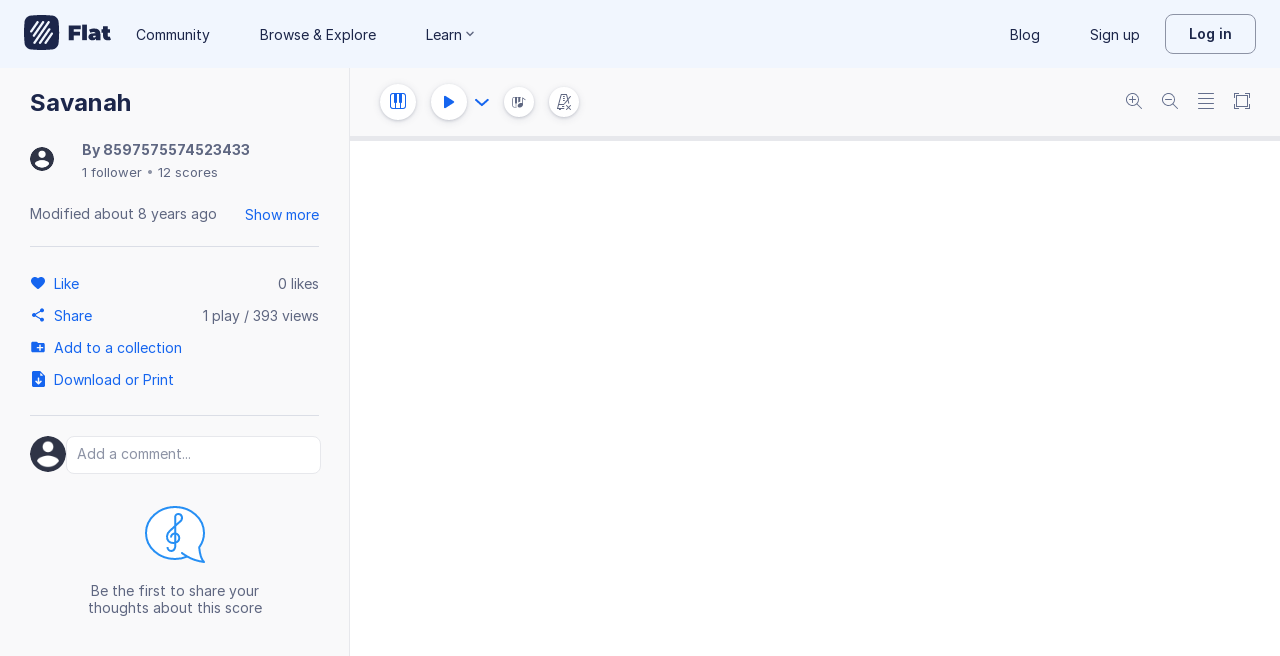

--- FILE ---
content_type: text/html; charset=utf-8
request_url: https://flat.io/score/596e889a87ac8931db22cfc3-savanah
body_size: 14834
content:
<!DOCTYPE html>
<html lang="en" class="wh" data-product="flat">
  <head>
    <meta charset="utf-8">
    <script>window.flatappname = 'production.vue-scoreviewer';</script>
<script>try{var e;localStorage.getItem("flat_ux.beta.ui.dark")&&window.matchMedia&&window.matchMedia("(prefers-color-scheme: dark)").matches&&(document.documentElement.dataset.colorMode="dark")}catch(a){console.error(a)}</script>
    <title>Savanah - Sheet music for Piano, Bagpipe, Alto Saxophone, Choir Aahs</title>
    <meta name="description" content="Made by 8597575574523433. Music notation created and shared online with Flat" />
    <link rel="canonical" href="https://flat.io/score/596e889a87ac8931db22cfc3-savanah" />
    <link rel="alternate" type="application/json+oembed" href="https://flat.io/services/oembed?format=json&url=https%3A%2F%2Fflat.io%2Fscore%2F596e889a87ac8931db22cfc3" title="Flat Score" />
    <link rel="alternate" type="text/xml+oembed" href="https://flat.io/services/oembed?format=xml&url=https%3A%2F%2Fflat.io%2Fscore%2F596e889a87ac8931db22cfc3" title="Flat Score" />
    <meta property="og:type" content="music.song" />
    <meta property="og:title" content="Savanah - Sheet music for Piano, Bagpipe, Alto Saxophone, Choir Aahs" />
    <meta property="og:url" content="https://flat.io/score/596e889a87ac8931db22cfc3-savanah" />
    <meta property="og:description" content="Made by 8597575574523433. Music notation created and shared online with Flat" />
    <meta property="og:image" content="https://flat.io/api/v2/scores/596e889a87ac8931db22cfc3/revisions/last/thumbnail.png" />
    <meta property="og:site_name" content="Flat" />
    <meta name="twitter:card" content="player" />
    <meta name="twitter:title" content="Savanah - Sheet music for Piano, Bagpipe, Alto Saxophone, Choir Aahs" />
    <meta name="twitter:description" content="Play the music created online using Flat" />
    <meta name="twitter:player" content="https://flat.io/embed/596e889a87ac8931db22cfc3?layout=page" />
    <meta name="twitter:player:width" content="750" />
    <meta name="twitter:player:height" content="450" />
    <meta name="twitter:image" content="https://flat.io/api/v2/scores/596e889a87ac8931db22cfc3/revisions/last/thumbnail.png" />
    <meta name="twitter:site" content="@flat_io" />
    <script type="application/ld+json">
{"@context":"https://schema.org","@type":["SheetMusic","MusicComposition"],"name":"Savanah","url":"https://flat.io/score/596e889a87ac8931db22cfc3-savanah","identifier":"596e889a87ac8931db22cfc3","dateCreated":"2017-07-18T22:15:54.994Z","dateModified":"2017-11-07T15:09:52.852Z","musicalKey":"C major","creator":{"@type":"Person","name":"8597575574523433","url":"https://flat.io/jhatch"},"copyrightHolder":"8597575574523433","publisher":{"@type":"Organization","name":"Flat","url":"https://flat.io"},"license":"https://en.wikipedia.org/wiki/All_rights_reserved","genre":"Sheet Music","inLanguage":"zxx","interactionStatistic":[{"@type":"InteractionCounter","interactionType":"https://schema.org/ViewAction","userInteractionCount":392}]}
    </script>
    <meta name="viewport" content="width=device-width, initial-scale=1, user-scalable=no">
    <meta name="apple-mobile-web-app-capable" content="yes">
    <meta name="mobile-web-app-capable" content="yes">
    <meta http-equiv="X-UA-Compatible" content="IE=edge">
    <link rel="search" type="application/opensearchdescription+xml" href="/opensearch.xml" title="Search on Flat.io" />
    <link rel="manifest" href="/manifest.json" crossOrigin="use-credentials">
    <link rel="icon" type="image/png" href="https://prod.flat-cdn.com/img/favicon/icon-blue-512x512.png" sizes="512x512" />
    <link rel="icon" type="image/png" href="https://prod.flat-cdn.com/img/favicon/icon-blue-256x256.png" sizes="256x256" />
    <link rel="icon" type="image/png" href="https://prod.flat-cdn.com/img/favicon/icon-blue-96x96.png" sizes="96x96" />
    <link rel="icon" type="image/png" href="https://prod.flat-cdn.com/img/favicon/icon-blue-64x64.png" sizes="64x64" />
    <link rel="icon" type="image/png" href="https://prod.flat-cdn.com/img/favicon/icon-blue-32x32.png" sizes="32x32" />
    <link rel="icon" type="image/png" href="https://prod.flat-cdn.com/img/favicon/icon-blue-16x16.png" sizes="16x16" />
    <link rel="apple-touch-icon" href="https://prod.flat-cdn.com/img/favicon/icon-ios-blue-512x512.png">
    <meta name="theme-color" content="#EDF2F9">
    <meta name="google" content="notranslate" />
    <link rel="preload" href="https://prod.flat-cdn.com/fonts/inter-v4-regular.woff2" as="font" type="font/woff2" crossorigin="anonymous">
    <link rel="preload" href="https://prod.flat-cdn.com/fonts/inter-v4-500.woff2" as="font" type="font/woff2" crossorigin="anonymous">
    <link rel="preload" href="https://prod.flat-cdn.com/fonts/inter-v4-700.woff2" as="font" type="font/woff2" crossorigin="anonymous">
    <link rel="stylesheet" href="https://prod.flat-cdn.com/css/common-vue.min.4a03871d29.css">
    <link rel="stylesheet" href="https://prod.flat-cdn.com/css/dashboard.min.8415a9681c.css">
    <link rel="stylesheet" href="https://prod.flat-cdn.com/css/dashboard-vue.min.141c17269c.css">
    <link rel="stylesheet" href="https://prod.flat-cdn.com/css/components-score.min.1bfc4aa80d.css">
  </head>
  <body>
    <div id="app"></div>
    <script>window.__INITIAL_STATE__ = null;</script>
    <script>window.flatSettings = {"env":"production","version":"37.85.0","baseurl":"https:\x2F\x2Fflat.io","assetsurl":"https:\x2F\x2Fprod.flat-cdn.com","apibaseurl":"\x2Fapi","apiv2baseurl":"\x2Fapi\x2Fv2","apiabsoluteurl":"https:\x2F\x2Fapi.flat.io","rtapibaseurl":"https:\x2F\x2Fapi-editor-rt.flat.io","pushapibaseurl":"https:\x2F\x2Fapi-push.flat.io","frontendurl":"https:\x2F\x2Fflat.io","language":"en","ua":{},"boot":{"config":{"scoreImport":{"maxSizeInBytes":30000000,"supportedExtensions":["xml","mxl","musicxml","mid","midi","mscz","mscx","kar","md","mgu","sgu","cap","capx","ove","scw","bmw","bww","mei","enc","gtp","gp","gp3","gp4","gp5","gpx","ptb","tef","json","pdf"],"supportedMimeTypes":["text\x2Fxml","application\x2Fxml","application\x2Fvnd.recordare.musicxml","application\x2Fvnd.recordare.musicxml\x2Bxml","application\x2Fvnd.recordare.musicxml3","application\x2Fvnd.recordare.musicxml3\x2Bxml","application\x2Fmusicxml","application\x2Fmusicxml\x2Bxml","application\x2Fmusicxml\x2Bzip","audio\x2Fmidi","audio\x2Fmid","application\x2Fx-musescore","application\x2Fx-musescore\x2Bxml","application\x2Fx-musescore3","application\x2Fx-musescore3\x2Bxml","application\x2Fx-encore","audio\x2Fx-gtp","application\x2Fgpx\x2Bxml","audio\x2Fx-gtp","audio\x2Fx-ptb","application\x2Fx-gtp","application\x2Fx-ptb","audio\x2Fx-ptb","application\x2Fjson","application\x2Fpdf"],"supportedFilesDisplay":"MusicXML,\x20MIDI,\x20MuseScore,\x20Guitar\x20Pro,\x20PowerTab,\x20..."},"stripe":{"publicKeys":{"GB":"pk_live_DEMGCdWp0VMgfCU5Vo1sO0yW","US":"pk_live_VWXAAwtfiT36TYAENbiiMXtv"}},"paypal":{"mode":"sandbox","clientIds":{"GB":"AanoqJ3x_SG-k0sE-0IPaDPfASXywAIgKtfEefKawjiqKL6d3RYe3iGZoig0M37OtqQtOk9mFBrnlEd_","US":"ASVKMD3QMV91YJHuplOeTfnh9n2ZdPbMNrFVb7k8KG6VtFmFXL_PEIboqwO2kFyGTvHFX2CnlqMML5gN"}},"recaptcha":{"siteKey":"6Lf9VlkUAAAAAKqe8v-3NF3_owvRDfhpcXYlx0LW"}},"locale":"en"},"product":"flat","edu":false,"domain":null,"loggeduser":null,"lti":false,"ltiRequest":null,"ltiFlat":null,"sentryDSN":{"frontend":"https:\x2F\x2F30aeea4bd0ceb4111b5ec5d5fbb47d10\x40sentry.flat.io\x2F66"},"vapidPublicKey":"BHYlhy56cbK1s-EaGaNkvQyiGI4CdHHJsox7ONrNLT0g25gegt2XimX9cGmaUkQyWtZYF950WjMgShEZF0bsbcE","bundles":{"vmsg.wasm":"vmsg.ea1e8f3d65.wasm"}};</script>    <script data-service-worker="/sw.min.js">!function(){"use strict";var a=document.currentScript&&document.currentScript.dataset.serviceWorker;a&&"serviceWorker"in navigator&&navigator.serviceWorker.register(a).catch(function(e){console.warn("[sw]",e)})}();</script>    <script src="https://prod.flat-cdn.com/js/manifest.flat.scoreViewer.2abb1c7f9e32ec7409e1.min.js" defer crossorigin="anonymous"></script><script src="https://prod.flat-cdn.com/js/score.icons.actions.57ac1229f8c0cd1201fc.min.js" defer crossorigin="anonymous"></script><script src="https://prod.flat-cdn.com/js/instruments_en.f1e307cab421e0e23c30.min.js" defer crossorigin="anonymous"></script><script src="https://prod.flat-cdn.com/js/dacapo.6370be0607c0f4531930.min.js" defer crossorigin="anonymous"></script><script src="https://prod.flat-cdn.com/js/libs.vue.5e7b5019c7db6c2ff293.min.js" defer crossorigin="anonymous"></script><script src="https://prod.flat-cdn.com/js/libs.date.fd84d68db8ccecc93fdf.min.js" defer crossorigin="anonymous"></script><script src="https://prod.flat-cdn.com/js/libs.polyfills.eb8c7760fdbb5a9d88e4.min.js" defer crossorigin="anonymous"></script><script src="https://prod.flat-cdn.com/js/libs.sentry.94104c5375a8ccfdd3a8.min.js" defer crossorigin="anonymous"></script><script src="https://prod.flat-cdn.com/js/libs.dexie.f50f970ade106c3a983a.min.js" defer crossorigin="anonymous"></script><script src="https://prod.flat-cdn.com/js/libs.i18n.c017e974a44f97b2ea59.min.js" defer crossorigin="anonymous"></script><script src="https://prod.flat-cdn.com/js/19122.40f8206eada5f4ce3ee6.min.js" defer crossorigin="anonymous"></script><script src="https://prod.flat-cdn.com/js/48478.024b562e67cd3932569d.min.js" defer crossorigin="anonymous"></script><script src="https://prod.flat-cdn.com/js/21213.07f9b985426422fecadf.min.js" defer crossorigin="anonymous"></script><script src="https://prod.flat-cdn.com/js/6076.daec061ebf25def40ebc.min.js" defer crossorigin="anonymous"></script><script src="https://prod.flat-cdn.com/js/23970.a7ae7466c67cb8b2349a.min.js" defer crossorigin="anonymous"></script><script src="https://prod.flat-cdn.com/js/96825.fab59ee9de16403de433.min.js" defer crossorigin="anonymous"></script><script src="https://prod.flat-cdn.com/js/23388.7bedc9e80bc8080d43b7.min.js" defer crossorigin="anonymous"></script><script src="https://prod.flat-cdn.com/js/54360.1e466872a1ad7b47b368.min.js" defer crossorigin="anonymous"></script><script src="https://prod.flat-cdn.com/js/19443.3b846d3613c97a14b7bc.min.js" defer crossorigin="anonymous"></script><script src="https://prod.flat-cdn.com/js/41707.67d9c41855200ea73d9e.min.js" defer crossorigin="anonymous"></script><script src="https://prod.flat-cdn.com/js/5605.2f69ce0a66d48cdfdf3c.min.js" defer crossorigin="anonymous"></script><script src="https://prod.flat-cdn.com/js/72371.473017762ce8aa3416d2.min.js" defer crossorigin="anonymous"></script><script src="https://prod.flat-cdn.com/js/70768.450fed2aba6e7bbadb7f.min.js" defer crossorigin="anonymous"></script><script src="https://prod.flat-cdn.com/js/19450.78068c60942559fc5fee.min.js" defer crossorigin="anonymous"></script><script src="https://prod.flat-cdn.com/js/14621.e25119bf645754e2e831.min.js" defer crossorigin="anonymous"></script><script src="https://prod.flat-cdn.com/js/54336.69e527a31c5d8931bb00.min.js" defer crossorigin="anonymous"></script><script src="https://prod.flat-cdn.com/js/3035.95e5dd3e68beae5f1451.min.js" defer crossorigin="anonymous"></script><script src="https://prod.flat-cdn.com/js/48639.47755f9c087fa7e9296d.min.js" defer crossorigin="anonymous"></script><script src="https://prod.flat-cdn.com/js/21107.148a9621d2d5956170d6.min.js" defer crossorigin="anonymous"></script><script src="https://prod.flat-cdn.com/js/50860.b43019f158792644ce6e.min.js" defer crossorigin="anonymous"></script><script src="https://prod.flat-cdn.com/js/9761.4a2277f77191dcd383fe.min.js" defer crossorigin="anonymous"></script><script src="https://prod.flat-cdn.com/js/15483.3d2fb9e4e24d66d69e9f.min.js" defer crossorigin="anonymous"></script><script src="https://prod.flat-cdn.com/js/88541.d60ef95cb6d7f18e111e.min.js" defer crossorigin="anonymous"></script><script src="https://prod.flat-cdn.com/js/65902.bd5b509a094e310746b7.min.js" defer crossorigin="anonymous"></script><script src="https://prod.flat-cdn.com/js/68846.8d95e2454091362d2f4d.min.js" defer crossorigin="anonymous"></script><script src="https://prod.flat-cdn.com/js/57703.c25dee638aa438fb8c80.min.js" defer crossorigin="anonymous"></script><script src="https://prod.flat-cdn.com/js/14129.b7357dbe69deef1f6ded.min.js" defer crossorigin="anonymous"></script><script src="https://prod.flat-cdn.com/js/69718.e0ac17eda4b33230201f.min.js" defer crossorigin="anonymous"></script><script src="https://prod.flat-cdn.com/js/76438.63a781f26107310b98bd.min.js" defer crossorigin="anonymous"></script><script src="https://prod.flat-cdn.com/js/60401.43c369a61803be438f71.min.js" defer crossorigin="anonymous"></script><script src="https://prod.flat-cdn.com/js/26906.f4a8016204fe386a0317.min.js" defer crossorigin="anonymous"></script><script src="https://prod.flat-cdn.com/js/1906.7e8468e392157373e841.min.js" defer crossorigin="anonymous"></script><script src="https://prod.flat-cdn.com/js/79451.d11a6079f0a0a3fb3df4.min.js" defer crossorigin="anonymous"></script><script src="https://prod.flat-cdn.com/js/56879.4685183b2982fe06bf0a.min.js" defer crossorigin="anonymous"></script><script src="https://prod.flat-cdn.com/js/60193.b8afe7abb2ea63a2d56b.min.js" defer crossorigin="anonymous"></script><script src="https://prod.flat-cdn.com/js/3351.39acc9fc004393f3517c.min.js" defer crossorigin="anonymous"></script><script src="https://prod.flat-cdn.com/js/42329.89e4ae7cc94956ae6254.min.js" defer crossorigin="anonymous"></script><script src="https://prod.flat-cdn.com/js/70033.9e5c286b5338148311cf.min.js" defer crossorigin="anonymous"></script><script src="https://prod.flat-cdn.com/js/68047.9b649f97f07ec76009c2.min.js" defer crossorigin="anonymous"></script><script src="https://prod.flat-cdn.com/js/5522.c1db0f7444ae1a90302b.min.js" defer crossorigin="anonymous"></script><script src="https://prod.flat-cdn.com/js/29897.392d4190b31a85ab1c84.min.js" defer crossorigin="anonymous"></script><script src="https://prod.flat-cdn.com/js/21938.a069cff8d5a1f634f491.min.js" defer crossorigin="anonymous"></script><script src="https://prod.flat-cdn.com/js/57605.56ab56098cb17e4ac117.min.js" defer crossorigin="anonymous"></script><script src="https://prod.flat-cdn.com/js/12595.ebce47d8582ab80c41f1.min.js" defer crossorigin="anonymous"></script><script src="https://prod.flat-cdn.com/js/32003.f32b10949c1be0c3995a.min.js" defer crossorigin="anonymous"></script><script src="https://prod.flat-cdn.com/js/39877.37e7e2a6b687ed49f93e.min.js" defer crossorigin="anonymous"></script><script src="https://prod.flat-cdn.com/js/56120.4d5c457e562355c4b6df.min.js" defer crossorigin="anonymous"></script><script src="https://prod.flat-cdn.com/js/83793.31e3c663bead5ee0823f.min.js" defer crossorigin="anonymous"></script><script src="https://prod.flat-cdn.com/js/49389.382ea5294da626ba96b7.min.js" defer crossorigin="anonymous"></script><script src="https://prod.flat-cdn.com/js/59238.6001d050abfa9db9741a.min.js" defer crossorigin="anonymous"></script><script src="https://prod.flat-cdn.com/js/flat.scoreViewer.8f63e367fa5f4e2b3ecf.min.js" defer crossorigin="anonymous"></script><script src="https://prod.flat-cdn.com/device-id/latest/device-id.umd.js" defer crossorigin="anonymous" data-standalone="true"></script>
  </body>
</html>


--- FILE ---
content_type: text/javascript
request_url: https://prod.flat-cdn.com/js/57605.56ab56098cb17e4ac117.min.js
body_size: 20211
content:
(()=>{try{(function(){var d=typeof window!="undefined"?window:typeof global!="undefined"?global:typeof globalThis!="undefined"?globalThis:typeof self!="undefined"?self:{},v=new d.Error().stack;v&&(d._sentryDebugIds=d._sentryDebugIds||{},d._sentryDebugIds[v]="84ccc369-d60a-4ba4-affb-7ba2cbf83113",d._sentryDebugIdIdentifier="sentry-dbid-84ccc369-d60a-4ba4-affb-7ba2cbf83113")})()}catch(d){}(function(){try{var d=typeof window!="undefined"?window:typeof global!="undefined"?global:typeof globalThis!="undefined"?globalThis:typeof self!="undefined"?self:{};d.SENTRY_RELEASE={id:"37.85.0"}}catch(v){}})();/*! Copyright (c) 2026 Tutteo Ltd. */(self.webpackChunk_flat_flat=self.webpackChunk_flat_flat||[]).push([[57605],{107736:(d,v,a)=>{var c=a(380693);c.__esModule&&(c=c.default),typeof c=="string"&&(c=[[d.id,c,""]]),c.locals&&(d.exports=c.locals);var y=a(929234).A,T=y("18a06288",c,!0,{})},380693:(d,v,a)=>{"use strict";a.r(v),a.d(v,{default:()=>I});var c=a(814779),y=a.n(c),T=a(927860),P=a.n(T),M=P()(y());M.push([d.id,`.scoreDrawer_oX0Rb{display:flex;width:100%}.scoreDrawer_oX0Rb .pages_Qn9SM{background-color:#fff}.scoreDrawer_oX0Rb.track_qYg36{overflow:hidden}.scoreDrawer_oX0Rb.track_qYg36 .partContent_ggPS5{display:flex;flex-direction:column;width:0;flex:1 1 100%}.scoreDrawer_oX0Rb.track_qYg36 .pages_Qn9SM{overflow:auto;flex-grow:1;position:relative;background:linear-gradient(to right,#fff,#fff,#ffffff80 1.5em),radial-gradient(farthest-side at 0 50%,#22222280,#ffffff80);background-color:#fff;background-repeat:no-repeat;background-attachment:local,scroll;background-size:100% 100%,.75em 100%;height:100%}.page_UErUd{justify-content:space-between}.page_UErUd:before,.page_UErUd:after{content:""}.partHeaderBlock_o7R6R{flex-shrink:0;display:flex;flex-direction:column}.hideBlock_g0mn0{background-color:#fff;flex-shrink:0;flex-grow:0;z-index:1}.partsPanel_tq_I3{position:relative;flex-shrink:0;overflow:hidden}.measuresPanel_QGejd{position:relative;background:#fff;flex-shrink:0;overflow:hidden}
`,""]),M.locals={scoreDrawer:"scoreDrawer_oX0Rb",pages:"pages_Qn9SM",track:"track_qYg36",partContent:"partContent_ggPS5",page:"page_UErUd",partHeaderBlock:"partHeaderBlock_o7R6R",hideBlock:"hideBlock_g0mn0",partsPanel:"partsPanel_tq_I3",measuresPanel:"measuresPanel_QGejd"};const I=M},407438:(d,v,a)=>{"use strict";a.d(v,{A:()=>G});var c=a(275459);const y={class:"score-placeholder"};function T(it,Z,Lt,L,ot,rt){return(0,c.uX)(),(0,c.CE)("div",y,[((0,c.uX)(),(0,c.CE)(c.FK,null,(0,c.pI)(6,H=>(0,c.Lk)("div",{class:"s",key:H},[((0,c.uX)(),(0,c.CE)(c.FK,null,(0,c.pI)(5,C=>(0,c.Lk)("div",{key:C})),64))])),64))])}const P={name:"ScoreLoading"};var M=a(136071);const G=(0,M.A)(P,[["render",T]])},486822:(d,v,a)=>{"use strict";d.exports=a.p+"img/e0e69ea27bd207982e8b.svg"},638569:(d,v,a)=>{"use strict";a.d(v,{A:()=>Xe});var c=a(275459),y=a(953922);function T(i,t,e,s,o,r){return(0,c.uX)(),(0,c.CE)("div",{class:(0,y.C4)(["score-drawer global-editor score-content",r.cssClasses]),id:"svg-content"},[s.layout==="track"?((0,c.uX)(),(0,c.CE)("div",{key:0,class:(0,y.C4)(i.$style.partHeaderBlock)},[(0,c.Lk)("div",{class:(0,y.C4)(i.$style.hideBlock),ref:"hideBlock"},null,2),((0,c.uX)(),(0,c.CE)("svg",{ref:"partsPanel",class:(0,y.C4)(i.$style.partsPanel),onPointerup:t[0]||(t[0]=(...n)=>r.cyclePartsPanelMode&&r.cyclePartsPanelMode(...n))},null,34))],2)):(0,c.Q3)("",!0),(0,c.Lk)("div",{class:(0,y.C4)(i.$style.partContent),ref:"horizontalScrollable"},[s.layout==="track"?((0,c.uX)(),(0,c.CE)("svg",{key:0,ref:"measuresPanel",class:(0,y.C4)(i.$style.measuresPanel)},null,2)):(0,c.Q3)("",!0),(0,c.Lk)("div",{class:(0,y.C4)(i.$style.pages),ref:"pages"},null,2)],2)],2)}var P=a(653154),M=a(645369),I=a.n(M),G=a(616877),it=a.n(G),Z=a(721107),Lt=a(782027),L=a(513780),ot=a(969470),rt=a(956510),H=a(943139),C=a(120518),xt=a(638988),D=a(590548),At=a(396637),It=a(441582),bt=a(431305),W=a(619450),K=a(249292),J=a(560577),at=a(229384),Rt=a(544582),N=a(997744),_=a(155756);function Ct(){const i=document,t=i.documentElement,[e]=i.getElementsByTagName("body");return{w:window.innerWidth||t.clientWidth||e.clientWidth,h:window.innerHeight||t.clientHeight||e.clientHeight}}var w=a(257053),E=a(324354),x=a(909696),B=a(599284),Nt=a(773153),R=a(715132),Bt=a(506797);const Ot=500,Xt=500,g=I()("editor:touch");function Ht(i,t){const e=Math.max(t.x-i.x,0,i.x-(t.x+t.width)),s=Math.max(t.y-i.y,0,i.y-(t.y+t.height));return Math.sqrt(e*e+s*s)<=15}class Ut{constructor({scoreActions:t,cursor:e,svgTools:s,rangeSelect:o}){this.scoreActions=t,this.cursor=e,this.adagioCursor=e.adagioCursor,this.svgTools=s,this.rangeSelect=o,this.hadRangeSelect=!1,this.MouseDown=null,this.MouseMoveDown=null,this.Mouseclick=null,this.write=null,this.touchHandlerBound=this.touchHandler.bind(this),this.isScrolling=!1,this.isLongTouch=!1,this.longTouchId=null,this.currentTapData=null,this.previousTapData=null,this.touchMode=null,this.vibrationStore=(0,Nt.R)()}setHandlers({MouseDown:t,MouseMoveDown:e,Mouseclick:s,write:o}){this.MouseDown=t,this.MouseMoveDown=e,this.Mouseclick=s,this.write=o}touchHandler(t){if(t.touches.length===2)return this.touchMode="pinch",this.touchPinch(t);if(t.type==="touchstart")this.touchMode==="pinch"&&t.touches.length<2&&(g("Stop pinching"),this.touchMode=null),this.touchStartHandler(t);else{if(this.touchMode==="pinch")return t.preventDefault();t.type==="touchmove"?this.touchMoveHandler(t):t.type==="touchend"&&this.touchEndHandler(t)}return null}touchPinch(t){g("touchPinch"),this.disableLongTouch();const e=Math.sqrt((t.touches[0].clientX-t.touches[1].clientX)*(t.touches[0].clientX-t.touches[1].clientX)+(t.touches[0].clientY-t.touches[1].clientY)*(t.touches[0].clientY-t.touches[1].clientY));if(t.type==="touchstart"){this.touchPinchDistLast=e;const s=this.cursor.horizontalScrollableElement.getBoundingClientRect();let o=s;this.cursor.verticalScrollableElement!==this.cursor.horizontalScrollableElement&&(o=this.cursor.verticalScrollableElement.getBoundingClientRect());const n=(t.touches[0].clientX+t.touches[1].clientX)/2-s.x;this.percentageX=n/this.cursor.horizontalScrollableElement.clientWidth;const h=(t.touches[0].clientY+t.touches[1].clientY)/2-o.y;this.percentageY=h/this.cursor.verticalScrollableElement.clientHeight}else if(t.type==="touchend")this.touchPinchDistLast=null;else{const s=e-this.touchPinchDistLast;Math.abs(s/10)>1&&(s>0?this.scoreActions.executePublicAction("zoomIn",{percentageX:this.percentageX,percentageY:this.percentageY}):this.scoreActions.executePublicAction("zoomOut",{percentageX:this.percentageX,percentageY:this.percentageY}),this.touchPinchDistLast=e)}t.preventDefault()}touchStartHandler(t){g("touchStartHandler"),this.isScrolling=!1,this.isLongTouch=!1,this.connectedElem=null,this.connectedNotehead=null;const e=E.A.getEventTarget(t);if(!e||!e.classList.contains("adagio-event-rect")&&!this.svgTools.findParent(e,"measure"))return;const s=this.MouseDown.buildElem(t);this.connectEventWithAnchor(s)||this.connectEventWithSelectedElem(s)||(this.connectEventWithSelectedNotehead(t),this.touchStartTimestamp=t.timeStamp,this.touchStartEvent=t,this.startLongTouchTimer(t),this.setMouseOrigin(t),this.recordCurrentTapData())}connectEventWithAnchor(t){const e=t.interacElem,s=(0,B.H)().interactiveElemSet,o=[].slice.apply(e.classList).find(l=>R.AE[l]&&s[l]);if(!o)return!1;const r=this.cursor.colorsVoices,n=new R.AE[o]({elem:e,pos:t.posX,color:r[0],scoreData:this.cursor.interaction.data,adagioCursor:this.adagioCursor,svgTools:this.svgTools,scoreActions:this.scoreActions,touch:this.touch,cursor:this.cursor,rangeSelect:this.rangeSelect});return n.notSelected?!1:(this.formerSelected=this.cursor.selectedElem,this.cursor.setSelected(n),n.highLight(),g("Connect with an anchor: %s",this.cursor.selectedElem.type),this.connectedElem=this.cursor.selectedElem,!0)}connectEventWithSelectedElem(t){const e=t.interacElem;return this.cursor.selectedElem&&this.cursor.selectedElem.elem===e?(g("Connect with selected elem: %s",this.cursor.selectedElem.type),this.connectedElem=this.cursor.selectedElem,!0):!1}connectEventWithSelectedNotehead(t){if(!this.write||this.cursor.getNoteInfo().isRest)return;const e=this.cursor.getNote();if(!e||!e.head)return;const s={x:t.changedTouches[0].clientX,y:t.changedTouches[0].clientY},o=e.head.getBoundingClientRect();if(!Ht(s,o))return;const r=this.cursor.colorsVoices;this.connectedNotehead=new Bt.A({elem:e.head,pos:this.cursor.getPositionUuid(),color:r[0],scoreData:this.cursor.interaction.data,svgTools:this.svgTools,scoreActions:this.scoreActions,cursor:this.cursor}),g("Connect with an notehead")}startLongTouchTimer(t){this.longTouchId!==null&&clearTimeout(this.longTouchId),this.longTouchId=setTimeout(()=>{this.longTouchId=null,this.longTouchHandler(t)},Ot)}longTouchHandler(t){g("longTouchHandler, starting range selection"),this.isLongTouch=!0;const e=this.MouseDown.buildElem(t);this.cursor.changeFocus(e.posX),this.cursor.clearSelected(),this.rangeSelect.reset(),this.rangeSelect.selectRange(e.posX),this.vibrationStore.vibrate([50])}setMouseOrigin(t){if(t.pageX!==void 0)this.mousex=t.pageX,this.mousey=t.pageY;else if(t.changedTouches&&t.changedTouches.length>0)this.mousex=t.changedTouches[0].pageX,this.mousey=t.changedTouches[0].pageY;else{const e=this.svgTools.getEventTarget(t);this.mousex=this.svgTools.getCoord(e).x,this.mousey=this.svgTools.getCoord(e).y}}recordCurrentTapData(){this.currentTapData={mousex:this.mousex,mousey:this.mmousey,timestamp:Date.now()}}touchMoveHandler(t){if(this.isScrolling){g("touchMoveHandler - scrolling");return}const e={type:"touchmove",pageX:t.changedTouches[0].pageX,pageY:t.changedTouches[0].pageY,clientX:t.changedTouches[0].clientX,clientY:t.changedTouches[0].clientY,buttons:1,target:document.elementFromPoint(t.changedTouches[0].clientX,t.changedTouches[0].clientY)};if(!this.hasMoveEnough(e)){this.isScrolling||t.preventDefault();return}if(this.disableDoubleTap(),this.disableLongTouch(),this.connectedNotehead&&!this.isLongTouch&&(this.cursor.setSelected(this.connectedNotehead),this.connectedElem=this.connectedNotehead),this.isLongTouch||this.connectedElem){this.isLongTouch?g("touchMoveHandler - long touch"):g("touchMoveHandler - move connected elem %s",this.connectedElem.type);const s=E.A.getEventTarget(e);(s!=null&&s.classList.contains("adagio-event-rect")||this.svgTools.findParent(s,"measure"))&&(g("touchMoveHandler - calling elem move handler"),this.MouseMoveDown.processEvent(e)),t.preventDefault();return}g("touchMoveHandler - start scrolling"),this.isScrolling=!0}disableDoubleTap(){g("disableDoubleTap"),this.currentTapData=null,this.previousTapData=null}touchEndHandler(t){if(this.isLongTouch||this.isScrolling){g("touchEndHandler - scrolling or long touch"),this.isScrolling=!1,this.isLongTouch=!1,t.preventDefault();return}this.disableLongTouch(),g("touchEndHandler");const e={type:"touchend",pageX:t.changedTouches[0].pageX,pageY:t.changedTouches[0].pageY,clientX:t.changedTouches[0].clientX,clientY:t.changedTouches[0].clientY,target:document.elementFromPoint(t.changedTouches[0].clientX,t.changedTouches[0].clientY)};if(this.connectedElem){g("trying to call up handler for %s",this.connectedElem.type);const o=E.A.getEventTarget(e);this.cursor.selectedElem.up&&this.cursor.selectedElem.opts?(this.cursor.selectedElem.up(),this.cursor.clearSelected()):this.cursor.selectedElem&&o&&this.svgTools.findParent(o,this.cursor.selectedElem.type)===this.cursor.selectedElem.elem||(o!=null&&o.classList.contains("adagio-event-rect")||o&&this.svgTools.findParent(o,"measure"))&&this.Mouseclick.processEvent(e,!0),this.connectedElem=null,t.preventDefault();return}if(this.isDoubleTab(t)){this.displayActionMenu(),t.preventDefault();return}this.previousTapData=this.currentTapData;const s=E.A.getEventTarget(t);if(s!=null&&s.classList.contains("adagio-event-rect")||this.svgTools.findParent(s,"measure")){g("Trying to call down handler");const o=!0;this.MouseDown.processEvent(t,o),this.Mouseclick.processEvent(e,o)}else this.write&&(s.classList.contains("part-name")||s.classList.contains("title")||s.classList.contains("subtitle")||s.classList.contains("lyricist")||s.classList.contains("arranger")||s.classList.contains("composer")||s.classList.contains("rights"))?this.MouseDown.select(s):(this.cursor.clearSelected(),this.rangeSelect.reset());t.preventDefault()}disableLongTouch(){this.longTouchId!==null&&(clearTimeout(this.longTouchId),this.longTouchId=null)}isDoubleTab(t){if(!this.previousTapData)return g("no Double tap"),!1;if(Date.now()-this.previousTapData.timestamp>Xt)return g("Double tap too slow"),!1;const e=E.A.getEventTarget(t);if(!e.classList.contains("adagio-event-rect")&&!this.svgTools.findParent(e,"measure"))return g("Double tap outside edition parts"),!1;const s=4,o=this.previousTapData.mousex-t.pageX,r=this.previousTapData.mousey-t.pageY;return Math.sqrt(o*o+r*r)>s?(g("Double tap too far"),!1):(g("Double tap detected"),!0)}displayActionMenu(){g("displayActionMenu"),this.rangeSelect.reset(),(0,x.q6)().openActionMenuPaste()}hasMoveEnough(t){const s=this.mousex-t.pageX,o=this.mousey-t.pageY;return Math.sqrt(s*s+o*o)>4}}var q=a(941271),z=a(313017),Wt=a(610786);const zt=["range-select-anchor"],k={"range-select-anchor":Wt.A};class ${constructor(t,e){this.cursor=t,this.svgTools=e,this.color=this.cursor.colorsVoices[0]}buildElem(t,e){const s={},o=E.A.getEventTarget(t),r=this.svgTools.findParent(o,"measure"),n=this.svgTools.getElementsByClassName(r,"voice");let l;this.cursor.getPositionIdx().voiceIdxInStaff>=n.length?l=n[0]:l=n[this.cursor.getPositionIdx().voiceIdxInStaff];let h=this.svgTools.getElementsByClassName(l,"head");s.headX=this.svgTools.getCloserElem(t,h),s.posX=this.svgTools.findInformation(s.headX);let u=this.gatherElems(t);this.fillLineOrString(t,s.posX);const m=this.getAnchor(t,u,e);return m?s.interacElem=m:(u.length>0&&(h=h.filter(f=>this.svgTools.isPointInsideElem(t,f,e||2))),u=u.concat(h),s.interacElem=this.svgTools.getCloserElem(t,u)),s}getAnchor(t,e,s){return e=e.filter(o=>this.svgTools.isPointInsideElem(t,o,s||2)),e=e.filter(o=>Array.from(o.classList).some(r=>k[r])),e.length===1?e[0]:null}sortPos(t,e){const s=e.posX,o=e.headX,r=e.interacElem;this.cursor.hidden||this.rangeSelect.hasRange()?this.handleNotSamePos(t,r,s):this.touch&&e.interacElem!==e.headX?this.handleNotSamePos(t,r,s):this.cursor.samePos(s)&&this.isEnoughInX(t,o,s)&&this.isBetweenBounds(s)?this.handleSamePos(t,o,s):this.cursor.samePosLeft(s)&&!this.cursor.isLeftPosSlash()&&this.isEnoughInX(t,o,s)&&this.isBetweenBounds(s)?this.handleSameLeftPos(t,o,s):this.handleNotSamePos(t,r,s)}gatherElems(t,e){const s=E.A.getEventTarget(t),o=this.svgTools.findParent(s,"staff");let r=[];return zt.forEach(n=>{let l=this.svgTools.getElementsByClassName(o,n);l=[].slice.call(l),r=r.concat(l)},this),r=r.filter(n=>this.svgTools.isPointInsideElem(t,n,e||2)),r}isBetweenBounds(t){return!(typeof t.line!="undefined"&&(t.line>z.default.MAX_LINE||t.line<z.default.MIN_LINE))}handleSamePos(){}handleSameLeftPos(){}handleNotSamePos(){}isEnoughInX(t,e,s){let o=3;return this.svgTools.getBBox(e).width===0&&typeof s.string!="undefined"&&(o=this.svgTools.stringSize),this.svgTools.isEnoughInX(t,e,o)}fillLineOrString(t,e){const s=E.A.getEventTarget(t),o=this.svgTools.findParent(s,"staff");this.svgTools.isTab(o)?e.string=this.svgTools.getLine(t,o):e.line=this.svgTools.getLine(t,o)}fillHeadLineOrString(t,e){const s=this.svgTools.findParent(t,"staff");this.svgTools.isTab(s)?e.string=this.svgTools.getHeadLine(t,s):e.line=this.svgTools.getHeadLine(t,s)}colorElem(t,e){t.style.fill=e}uncolorElem(t){const e=t.getAttribute("data-adagio-note-color");e?t.style.fill=e:t.style.fill=""}}class kt extends ${constructor({svgTools:t,cursor:e,rangeSelect:s}){super(e,t),this.rangeSelect=s}processEvent(t,e,s){const o=this.buildElem(t,s);this.touch=e,this.sortPos(t,o);const r=o.posX;this.rangeSelect.hasRange()||(this.cursor.changeFocus(r),(0,q.B)().addExperience("editor.move"))}handleSamePos(t,e,s){const o=e.classList.contains("head-TAB");this.touch&&!o&&this.fillHeadLineOrString(e,s)}handleSameLeftPos(t,e,s){this.handleSamePos(t,e,s,!0)}handleNotSamePos(t,e,s){e.classList.contains("head")&&(typeof s.string=="undefined"&&this.fillHeadLineOrString(e,s),t.shiftKey&&!this.rangeSelect.hasRange()&&this.rangeSelect.selectRange(this.cursor.getPositionUuid(),{refAction:"MouseclickRo",refEvent:t}),t.shiftKey&&this.rangeSelect.selectRange(s,{refAction:"MouseclickRo",refEvent:t}))}}const nt=I()("flat:mouseRO");class $t extends ${constructor({svgTools:t,cursor:e,rangeSelect:s}){super(e,t),this.rangeSelect=s}processEvent(t,e,s){this.touch=e;const o=this.buildElem(t,s);this.sortPos(t,o),!t.shiftKeyy&&!o.interacElem.classList.contains("range-select-anchor")&&this.rangeSelect.reset()}handleNotSamePos(t,e,s){![].slice.apply(e.classList).find(r=>k[r])||!this.svgTools.isPointInsideElem(t,e,2)?this.cursor.clearSelected():(this.select(e,s),t.stopPropagation(),t.preventDefault())}select(t){const e=Array.from(t.classList).find(o=>k[o]);if(!e)return nt("actions to interact with selected elements are note enabled"),null;const s=new k[e]({elem:t,color:this.color[0],scoreData:this.cursor.interaction.data,adagioCursor:this.adagioCursor,svgTools:this.svgTools,scoreActions:this.scoreActions,touch:this.touch,cursor:this.cursor,rangeSelect:this.rangeSelect});return s.notSelected?nt("instance returned notSelected, skip cursor selection"):(this.cursor.setSelected(s),s.highLight()),s}}class Qt extends ${constructor({cursor:t,svgTools:e}){super(t,e),this.highlightElem=null}processEvent(t,e){const s=this.buildElem(t,e);this.updateHighlightElem(s.headX)}updateHighlightElem(t){this.cleanHighlightElem(),this.colorElem(t,this.color),this.highlightElem=t}cleanHighlightElem(){const t=this.cursor.getNote();this.highlightElem&&this.svgTools.isStillInDom(this.highlightElem)&&(t===null||this.highlightElem!==t.head)&&this.uncolorElem(this.highlightElem),this.highlightElem=null}}class Ft extends ${constructor({cursor:t,svgTools:e,rangeSelect:s}){super(t,e),this.rangeSelect=s}processEvent(t,e){const s=this.buildElem(t,e);this.cursor.adagioCursor.removeCursor(),this.cursor.selectedElem&&typeof this.cursor.selectedElem.move!="undefined"?this.cursor.selectedElem.move(s,{refAction:"MouseMoveDownRo",refEvent:t}):this.rangeSelect.selectRange(s.posX,{refAction:"MouseMoveDownRo",refEvent:t})}}var lt=a(28711),Q=a(121648),Vt=a(4031),Yt=a(208693),jt=a(812731),F=a(349860),tt=a(602494);function Gt(i){let t;t||(t=i.getAttribute("data-onboarding-color")),t||(t=i.getAttribute("data-adagio-note-color")),t?i.style.fill=t:i.style.fill=""}function Zt(i){let t;t||(t=i.getAttribute("data-onboarding-opacity")),t||(t=i.getAttribute("data-adagio-key-opacity")),t?i.style.opacity=t:i.style.opacity=1}function Kt(i){let t;t||(t=i.getAttribute("data-onboarding-transition")),t&&setTimeout(()=>{i.style.transition=t},16)}class V{constructor(t,e,s){this.cursor=t,this.svgTools=e,this.rangeSelect=s,this.color=this.cursor.colorsVoices}buildElem(t,e){const s={};let o;const r=E.A.getEventTarget(t),n=this.svgTools.findParent(r,"measure");let l=this.svgTools.getElementsByClassName(n,"voice");this.cursor.getPositionIdx().voiceIdxInStaff>=l.length?l=l[0]:l=l[this.cursor.getPositionIdx().voiceIdxInStaff],o=this.svgTools.getElementsByClassName(l,"head"),s.headX=this.svgTools.findNearestHeadX(t,l),s.posX=this.svgTools.findInformation(s.headX),s.isLeftOfNote=this.svgTools.isLeftOfNote(t,s.headX);let h=this.gatherElems(t);this.fillLineOrString(t,s.posX);const u=this.getAnchor(t,h,e);return u?s.interacElem=u:(h.length>0&&(o=o.filter(m=>this.svgTools.isPointInsideElem(t,m,e||2))),h=h.concat(o),s.interacElem=this.svgTools.getCloserElem(t,h)),this.ensureLargeLyricsEdgeCase(t,s),s}getAnchor(t,e,s){return e=e.filter(o=>this.svgTools.isPointInsideElem(t,o,s||2)),e=e.filter(o=>Array.from(o.classList).some(r=>R.AE[r])),e.length===1?e[0]:null}ensureLargeLyricsEdgeCase(t,e){if(!e.interacElem.classList.contains("lyricLine"))return;const s=this.svgTools.findParent(e.interacElem,"lyric");e.posX.noteIdx=Number.parseInt(s.getAttribute("data-adagio-note-idx"),10)||e.posX.noteIdx}sortPos(t,e){const s=e.posX,o=e.headX,r=e.interacElem;this.cursor.hidden||this.rangeSelect.hasRange()||(0,Q.W)().textMode?this.handleNotSamePos(t,r,s):(0,B.H)().tbAddNoteEnabled?this.touch&&e.interacElem!==e.headX?this.handleNotSamePos(t,r,s):this.cursor.samePos(s)&&this.isEnoughInX(t,o,s)&&this.isBetweenBounds(s)?this.handleSamePos(t,o,s):this.cursor.config.get().editionMode===tt.i&&this.cursor.samePos(s)&&e.isLeftOfNote?this.handleSamePos(t,o,s):this.cursor.config.get().editionMode===tt.xU&&this.cursor.samePosLeft(s)&&!this.cursor.isLeftPosSlash()&&this.isEnoughInX(t,o,s)&&this.isBetweenBounds(s)?this.handleSameLeftPos(t,o,s):this.handleNotSamePos(t,r,s):this.handleNotSamePos(t,r,s)}gatherElems(t,e){const s=E.A.getEventTarget(t),o=this.svgTools.findParent(s,"staff");let r=[];return R.Mt.forEach(n=>{if(!(0,B.H)().interactiveElemSet[n])return;let l=this.svgTools.getElementsByClassName(o,n);l=[].slice.call(l),r=r.concat(l)},this),r=r.filter(n=>this.svgTools.isPointInsideElem(t,n,e||2)),r}isBetweenBounds(t){return!(typeof t.line!="undefined"&&(t.line>z.default.MAX_LINE||t.line<z.default.MIN_LINE))}getNoteAtLine(t,e){if(!t.isRest&&typeof e!="undefined"){for(let s=0;s<t.lines.length;s++)if(t.lines[s]===e)return s}return null}handleSamePos(){}handleNotSamePos(){}isEnoughInX(t,e,s){let o=3;return this.svgTools.getBBox(e).width===0&&typeof s.string!="undefined"&&(o=this.svgTools.stringSize),this.svgTools.isEnoughInX(t,e,o)}buildUnpitchedArgs(t){let e=null;const{scoreData:s}=this.cursor.interaction,o=(0,jt.A)(s.adagioData,t),r=Vt.A.lineToPitch(t.line,o.nbStaffLines),n=Yt.default.stringify(r),l=o.pitchMapping[n];if(typeof l!="undefined"){const h=(0,Q.W)().upcomingAttributes.unpitchedHead;h&&l[h]?e=h:e=l.default}return e}fillLineOrString(t,e){const s=E.A.getEventTarget(t),o=this.svgTools.findParent(s,"staff");o&&(this.svgTools.isTab(o)?e.string=this.svgTools.getLine(t,o):e.line=this.svgTools.getLine(t,o))}fillHeadLineOrString(t,e){const s=this.svgTools.findParent(t,"staff");this.svgTools.isTab(s)?e.string=this.svgTools.getHeadLine(t,s):e.line=this.svgTools.getHeadLine(t,s)}colorElem(t,e){t.style.transition="none",t.style.fill=e,t.style.opacity=1}getGoodColor(t,e){return t.classList[0]==="head"?this.cursor.getColorVoiceUuid(e):this.color[0]}checkAndColorLine(t,e){(0,F.b9)(t,e)}checkAndCleanLine(t){(0,F.$2)(t)}checkAndColorStroke(t,e){(0,F.hL)(t,e)}checkAndCleanStroke(t){(0,F.l0)(t)}uncolorElem(t){Gt(t),Zt(t),Kt(t)}}class Jt extends V{constructor({svgTools:t,cursor:e,scoreActions:s,rangeSelect:o,adagioCursor:r,mouseCtx:n}){super(e,t,o),this.scoreActions=s,this.adagioCursor=r,this.mouseCtx=n}processEvent(t,e,s){const o=this.buildElem(t,s);this.touch=e,this.sortPos(t,o)}handleSamePos(t,e,s,o){const r=e.classList.contains("head-TAB"),n=this.touch&&!r;if(this.rangeSelect.hasRange()||this.mouseCtx.hadRangeSelect||(0,Q.W)().textMode)return;const h=this.cursor.getNote();if(h!==null&&this.isNoteMmr(h.note))return;let u;if(!o)u=this.cursor.getNoteInfo();else{const f=Object.assign({},s);f.isConcertPitch=this.cursor.isConcertPitch,u=this.cursor.interaction.data.getNoteData(f)}let m="normal";n&&this.fillHeadLineOrString(e,s),this.cursor.staffStyle==="unpitched"&&(m=this.buildUnpitchedArgs(s)),typeof s.string!="undefined"?this.changeFocusAndPlay(s):!n&&this.isBetweenBounds(s)&&this.getNoteAtLine(u,s.line)===null?typeof m=="string"&&((0,q.B)().addExperience("editor.addnote.mouse"),o?this.scoreActions.executePublicAction("addPreviousNoteAtLine",{line:s.line,source:lt.default.MOUSE}):this.scoreActions.executePublicAction("addNoteAtLine",{head:m,line:s.line,validateUnpitchedMapping:!0,source:lt.default.MOUSE})):this.changeFocusAndPlay(s),this.adagioCursor.removeCursor()}isNoteMmr(t){return Array.from(t.classList).includes("multiMeasureRest")}handleSameLeftPos(t,e,s){this.handleSamePos(t,e,s,!0)}handleNotSamePos(t,e,s){(e.classList.contains("head")||e.classList.contains("notehead-anchor"))&&(typeof s.string=="undefined"&&this.fillHeadLineOrString(e,s),t.shiftKey&&!this.rangeSelect.hasRange()&&this.rangeSelect.selectRange(this.cursor.getPositionUuid(),{refAction:"Mouseclick",refEvent:t}),this.changeFocusAndPlay(s),t.shiftKey&&this.rangeSelect.selectRange(s,{refAction:"Mouseclick",refEvent:t}))}changeFocusAndPlay(t){var e;this.cursor.changeFocus(t),(0,q.B)().addExperience("editor.move"),(e=this.cursor.interaction)!=null&&e.audio&&this.cursor.interaction.audio.playNote(t)}}const ht=I()("flat:mouse");class _t extends V{constructor({svgTools:t,cursor:e,adagioCursor:s,scoreActions:o,rangeSelect:r}){super(e,t,r),this.adagioCursor=s,this.scoreActions=o}processEvent(t,e,s){this.touch=e;const o=this.buildElem(t,s);this.sortPos(t,o),!t.shiftKey&&!o.interacElem.classList.contains("range-select-anchor")&&this.rangeSelect.reset()}handleSamePos(t,e,s){this.svgTools.isPointInsideElem(t,e,2)?(this.select(e,s),t.stopPropagation(),t.preventDefault()):this.cursor.clearSelected()}handleSameLeftPos(t,e,s){this.handleSamePos(t,e,s)}handleNotSamePos(t,e,s){const o=(0,B.H)().interactiveElemSet;![].slice.apply(e.classList).find(n=>R.zv[n]&&o[n])||!this.svgTools.isPointInsideElem(t,e,2)?this.cursor.clearSelected():(this.select(e,s),t.stopPropagation(),t.preventDefault())}select(t,e){const s=(0,B.H)().interactiveElemSet,o=[].slice.apply(t.classList).find(n=>R.zv[n]&&s[n]);if(!o)return ht("actions to interact with selected elements are not enabled"),null;const r=new R.zv[o]({elem:t,pos:e,color:this.color[0],scoreData:this.cursor.interaction.data,adagioCursor:this.adagioCursor,svgTools:this.svgTools,scoreActions:this.scoreActions,touch:this.touch,cursor:this.cursor,rangeSelect:this.rangeSelect});return r.notSelected?ht("instance returned notSelected, skip cursor selection"):(this.cursor.setSelected(r),r.highLight()),r}}var qt=a(360462),te=a(921241),ee=Object.defineProperty,ct=Object.getOwnPropertySymbols,se=Object.prototype.hasOwnProperty,ie=Object.prototype.propertyIsEnumerable,ut=(i,t,e)=>t in i?ee(i,t,{enumerable:!0,configurable:!0,writable:!0,value:e}):i[t]=e,Y=(i,t)=>{for(var e in t||(t={}))se.call(t,e)&&ut(i,e,t[e]);if(ct)for(var e of ct(t))ie.call(t,e)&&ut(i,e,t[e]);return i};class oe extends V{constructor({cursor:t,svgTools:e,adagioCursor:s,rangeSelect:o}){super(t,e,o),this.adagioCursor=s,this.highlightElem=null}processEvent(t,e){this.destroyUnpitchedTooltip();const s=this.buildElem(t,e);this.sortPos(t,s)}handleNotSamePos(t,e,s){this.adagioCursor.removeCursor(),this.updateHighlightElem(e,s)}handleSamePos(t,e,s,o){let r;this.cleanHighlightElem();const n=this.getSlash(s),l=this.cursor.getNote();if(l!==null&&this.isNoteMmr(l.note)){this.adagioCursor.removeCursor();return}n!==null?r=this.drawSlashCursor(t,s,o):this.cursor.staffStyle==="unpitched"?r=this.drawUnpitchedCursor(t,s,o):typeof s.string!="undefined"?r=this.drawStringCursor(t,s,o):r=this.drawClassicCursor(t,s,o),r?this.colorElem(r.elem,this.color[this.cursor.getPositionIdx().voiceIdxInStaff]):this.adagioCursor.removeCursor()}isNoteMmr(t){return Array.from(t.classList).includes("multiMeasureRest")}getSlash(t){return this.cursor.getPositionUuid().measureUuid===t.measureUuid?this.cursor.getMeasureInfo().slash:(t=JSON.parse(JSON.stringify(t)),this.adagioCursor.getScoreData().getStaffMeasure(t).slash)}handleSameLeftPos(t,e,s){this.handleSamePos(t,e,s,!0)}drawClassicCursor(t,e,s){const o=this.adagioCursor.getScoreData(),r=s?o.getNoteData(Y({},this.cursor.leftPos)).durationType:this.cursor.currentDuration.durationType;if(typeof e.graceIdx!="undefined"&&e.graceIdx!==null)return this.adagioCursor.drawGraceCursor(e,r);const n=this.cursor.config.get().editionMode===tt.i;return this.adagioCursor.drawNoteCursor(e,r,0,n)}drawSlashCursor(t,e,s){const o=this.cursor.getMeasureInfo();if(!qt.A.isUsingStems(o.slash))return null;const r=this.adagioCursor.getScoreData(),n=s?r.getNoteData(Y({},this.cursor.leftPos)).durationType:this.cursor.currentDuration.durationType,l=3,h=te.A.SLASH;return this.adagioCursor.drawPercuCursor(e,{line:l,durationType:n,notehead:h})}drawUnpitchedCursor(t,e,s){const o=this.buildUnpitchedArgs(e),r=this.adagioCursor.getScoreData(),n=s?r.getNoteData(Y({},this.cursor.leftPos)).durationType:this.cursor.currentDuration.durationType;let l;return o&&(typeof e.graceIdx=="undefined"?l=this.adagioCursor.drawPercuCursor(e,{line:e.line,durationType:n,notehead:o}):l=this.adagioCursor.drawGracePercuCursor(e,{line:e.line,durationType:n,notehead:o})),l?(this.createUnpitchedTooltip(e.line),l):null}createUnpitchedTooltip(t){let e;this.cursor.cursorDrawer.polygone?e=this.cursor.cursorDrawer.polygone.elem:e=this.cursor.cursorDrawer.group.elem,this.destroyUnpitchedTooltip(),(0,x.q6)().openUnpitchedTooltip({elem:e,line:t})}drawStringCursor(t,e,s){e.fretData={string:e.string,fret:0};const o=this.adagioCursor.getScoreData(),r=s?o.getNoteData(Y({},this.cursor.leftPos)).durationType:this.cursor.currentDuration.durationType;return this.adagioCursor.drawTabCursorByFret(e,r,this.cursor.currentDuration.nbDots)}updateHighlightElem(t,e){if(this.cleanHighlightElem(),!this.isSelectedElem(t)&&!this.isAuthorized(t)){const s=this.getGoodColor(t,e);this.colorElem(t,s),this.checkAndColorLine(t,s),this.checkAndColorStroke(t,s),this.highlightElem=t}}cleanHighlightElem(){const t=this.cursor.getNote();this.highlightElem&&this.svgTools.isStillInDom(this.highlightElem)&&!this.isSelectedElem(this.highlightElem)&&!this.isSelectedMmr(t,this.highlightElem)&&(t===null||this.highlightElem!==t.head)&&(this.uncolorElem(this.highlightElem),this.checkAndCleanLine(this.highlightElem),this.checkAndCleanStroke(this.highlightElem)),this.highlightElem=null}isSelectedMmr(t,e){if(!t)return!1;const{note:s}=t;return!s||!Array.from(s.classList).includes("multiMeasureRest")?!1:s===e.parentElement}isSelectedElem(t){var e;const{selectedElem:s}=this.cursor;return s?!!(s.elem===t||(e=s.elems)!=null&&e.includes(t)):!1}isAuthorized(t){return t.classList[0].includes("anchor")}destroyUnpitchedTooltip(){(0,x.q6)().closeUnpitchedTooltip()}}class re extends V{constructor({cursor:t,svgTools:e,rangeSelect:s}){super(t,e,s)}processEvent(t,e){const s=this.buildElem(t,e);this.cursor.adagioCursor.removeCursor(),this.cursor.selectedElem&&typeof this.cursor.selectedElem.move!="undefined"?this.cursor.selectedElem.move(s,{refAction:"MouseMoveDown",refEvent:t}):this.rangeSelect.selectRange(s.posX,{refAction:"MouseMoveDown",refEvent:t})}}class ae{constructor({scoreActions:t,cursor:e,svgTools:s,rangeSelect:o}){this.scoreActions=t,this.cursor=e,this.adagioCursor=e.adagioCursor,this.svgTools=s,this.rangeSelect=o,this.hadRangeSelect=!1,this.mousemoveBound=this.mousemove.bind(this),this.mousedownBound=this.mousedown.bind(this),this.mouseupBound=this.mouseup.bind(this),this.mouseoutBound=this.mouseout.bind(this),this.dblclickBound=this.dblclick.bind(this),this.touch=new Ut({scoreActions:t,cursor:e,svgTools:s,rangeSelect:o}),this.touchHandlerBound=this.touch.touchHandlerBound}buildRw(){this.Mousemove=new oe({cursor:this.cursor,svgTools:this.svgTools,adagioCursor:this.adagioCursor,rangeSelect:this.rangeSelect}),this.Mouseclick=new Jt({cursor:this.cursor,svgTools:this.svgTools,scoreActions:this.scoreActions,rangeSelect:this.rangeSelect,adagioCursor:this.adagioCursor,mouseCtx:this}),this.MouseDown=new _t({cursor:this.cursor,svgTools:this.svgTools,scoreActions:this.scoreActions,adagioCursor:this.adagioCursor,rangeSelect:this.rangeSelect}),this.MouseMoveDown=new re({cursor:this.cursor,svgTools:this.svgTools,scoreActions:this.scoreActions,rangeSelect:this.rangeSelect}),this.updateTouchHandlers()}buildRo(){this.Mousemove=new Qt({cursor:this.cursor,svgTools:this.svgTools}),this.Mouseclick=new kt({cursor:this.cursor,svgTools:this.svgTools,rangeSelect:this.rangeSelect}),this.MouseDown=new $t({cursor:this.cursor,svgTools:this.svgTools,rangeSelect:this.rangeSelect}),this.MouseMoveDown=new Ft({cursor:this.cursor,svgTools:this.svgTools,scoreActions:this.scoreActions,rangeSelect:this.rangeSelect}),this.updateTouchHandlers()}updateTouchHandlers(){this.touch.setHandlers({write:this.write,MouseDown:this.MouseDown,Mouseclick:this.Mouseclick,MouseMoveDown:this.MouseMoveDown})}setRight(t){this.write=t,t?this.buildRw():this.buildRo()}mousemove(t){const e=E.A.getEventTarget(t);(e!=null&&e.classList.contains("adagio-event-rect")||this.svgTools.findParent(e,"measure"))&&(t.buttons===1&&this.hasMoveEnough(t)?this.MouseMoveDown.processEvent(t):this.Mousemove.processEvent(t))}mousedown(t,e){this.hadRangeSelect=this.rangeSelect.hasRange();const s=E.A.getEventTarget(t);s!=null&&s.classList.contains("adagio-event-rect")||this.svgTools.findParent(s,"measure")?(this.MouseDown.processEvent(t,e),this.setMouseOrigin(t)):this.write&&(s.classList.contains("part-name")||s.classList.contains("title")||s.classList.contains("subtitle")||s.classList.contains("lyricist")||s.classList.contains("arranger")||s.classList.contains("composer")||s.classList.contains("rights"))?this.MouseDown.select(s):e&&this.cursor.selectedElem&&this.cursor.clearSelected()}mouseup(t,e){var s;const o=E.A.getEventTarget(t);(s=this.cursor.selectedElem)!=null&&s.up&&this.cursor.selectedElem.opts?(this.cursor.selectedElem.up(),this.cursor.clearSelected()):this.cursor.selectedElem&&o&&this.svgTools.findParent(o,this.cursor.selectedElem.type)===this.cursor.selectedElem.elem||(o!=null&&o.classList.contains("adagio-event-rect")||o&&this.svgTools.findParent(o,"measure"))&&this.Mouseclick.processEvent(t,e),this.mousex=0,this.mousey=0,this.hadRangeSelect=this.rangeSelect.hasRange()}mouseover(){}mouseout(t){const{relatedTarget:e}=t;(e===null||!this.svgTools.svgContent||!this.svgTools.svgContent.contains(e))&&t.buttons!==1&&this.cursor.selectedElem&&this.cursor.selectedElem.up&&this.cursor.selectedElem.opts&&(this.cursor.selectedElem.up(),this.cursor.clearSelected())}dblclick(){}hasMoveEnough(t){const s=this.mousex-t.pageX,o=this.mousey-t.pageY;return Math.sqrt(s*s+o*o)>4}setMouseOrigin(t){if(t.pageX!==void 0)this.mousex=t.pageX,this.mousey=t.pageY;else if(t.changedTouches&&t.changedTouches.length>0)this.mousex=t.changedTouches[0].pageX,this.mousey=t.changedTouches[0].pageY;else{const e=this.svgTools.getEventTarget(t);this.mousex=this.svgTools.getCoord(e).x,this.mousey=this.svgTools.getCoord(e).y}}}var ne=a(88247),et=a(591340);const le=`M17.991 1.8c0-.99-.801-1.8-1.791-1.8H1.8C.81 0 0 .81 0 1.8v10.8c0 .99.81 1.8 1.8
1.8h12.6L18 18l-.009-16.2Zm-4.491 9h-9a.903.903 0 0 1-.9-.9c0-.495.405-.9.9-.9h9c.495 0
.9.405.9.9s-.405.9-.9.9Zm0-2.7h-9a.903.903 0 0 1-.9-.9c0-.495.405-.9.9-.9h9c.495 0
.9.405.9.9s-.405.9-.9.9Zm0-2.7h-9a.903.903 0 0 1-.9-.9c0-.495.405-.9.9-.9h9c.495 0 .9.405.9.9s-.405.9-.9.9Z`,he="var(--f-score-selection, var(--f-primary-30))",dt=.7;function ce(i,t){return i.uuidToIdx(t)}function gt(){const i=new L.A("circle");return i.attr("r",9),i.style("stroke-width",2).style("opacity",1).style("fill","none").style("stroke","var(--f-score-voice-0)").style("pointer-events","none"),i}function ft(i){const t=()=>{i.style("fill","none"),document.removeEventListener("mouseup",t),document.removeEventListener("touchend",t)};document.addEventListener("mouseup",t),document.addEventListener("touchend",t)}function pt(i,t,e){return i.getMeasureEnclosingStaffElem(e.partIdx,e.staffIdx,t.startMeasureIdx)}function ue(i,t,e){return i.getSpaceAboveStaff(e.partIdx,e.staffIdx,t.startMeasureIdx)}function de(i,t,e){return i.getStaffInnerHeight(e.partIdx,e.staffIdx,t.startMeasureIdx)}function ge(i,t,{partIdx:e,staffIdx:s}){const o=t.startMeasureIdx;let r=i.getMeasurePosXInStaff(e,o);if(typeof t.startTimePos!="undefined"){const n=i.getTimePosXInMeasure(e,s,o,t.startTimePos,t.startDpq);r+=n;const l=i.getSpaceSize()*dt;r-=l}return r}function fe(i,t,{partIdx:e,staffIdx:s}){const o=t.stopMeasureIdx;let r=i.getMeasurePosXInStaff(e,o);if(typeof t.stopTimePos!="undefined"){const n=i.getTimePosXInMeasure(e,s,o,t.stopTimePos,t.stopDpq);r+=n;const l=i.getSpaceSize()*dt;r-=l}else{const n=i.getMeasureWidth(e,o);r+=n}return r}function mt(i){i.removeFromParent()}class pe{constructor(t){this.rects=[],this.anchors=[],this.anchorsPositions=[],this.pulledAnchor=null,this.topRightStaff=null,this.topRightX=null,this.topRightY=null,this.interaction=t,this.adagioDrawer=null,this.position=null,this.icon=null,this.iconDisplayed=!1}setAdagioDrawer(t){this.adagioDrawer=t}reset(){this.cleanRect(),this.position=null,this.interaction.closeInlinePopover&&this.interaction.closeInlinePopover()}setAnchorsPositions(t){this.anchorsPositions=t.map(e=>ce(this.adagioDrawer,e))}setPulledAnchor(t){this.pulledAnchor=t}setPosition(t){this.position=t,this.refresh()}refresh(){this.cleanRect(),this.position&&this.adagioDrawer&&(this.drawRects(),this.isTouch()?this.openActionMenu():this.useIcon()&&this.bindIcon())}isTouch(){return typeof document!="undefined"&&"ontouchstart"in document}openActionMenu(){(0,x.q6)().openActionMenuRange()}closeActionMenu(){(0,x.q6)().closeActionMenuRange()}useIcon(){return(0,et.U)().env==="editor"&&(0,ne.O)().canCreateNewCommentsThread&&(0,x.q6)().isCloudScore}cleanRect(){this.rects.forEach(mt),this.rects=[],this.topRightStaff=null,this.topRightX=null,this.topRightY=null,this.anchors.forEach(mt),this.anchors=[],this.icon&&this.iconDisplayed&&(this.icon.removeFromParent(),this.iconDisplayed=!1),this.closeActionMenu()}drawRects(){const t={startMeasureIdx:this.position.startMeasureIdx,stopMeasureIdx:this.position.stopMeasureIdx},e=this.adagioDrawer.splitMeasuresRangeBySlices(t);this.rectBoundsList=e.map(this.sliceToRectBounds,this),this.position.partsStaves.forEach(this.drawPartStaff,this)}sliceToRectBounds(t,e,s){const o=e===0,r=e===s.length-1,n={startMeasureIdx:t.startMeasureIdx,stopMeasureIdx:t.stopMeasureIdx};return o&&(n.startTimePos=this.position.startTimePos,n.startDpq=this.position.startDpq),r&&(n.stopTimePos=this.position.stopTimePos,n.stopDpq=this.position.stopDpq),n}drawPartStaff(t,e){if(this.partStaffIdx=e,this.partRectBoundsList=this.rectBoundsList.filter(this.isSystemDisplayed,this),this.partRectBoundsList.forEach(this.drawRect,this),e===0){const s=this.rects.length;this.topRightRect=this.rects[s-1]}}isSystemDisplayed(t){const e=this.position.partsStaves[this.partStaffIdx];return pt(this.adagioDrawer,t,e)!==null}drawAnchors(t,e,s){const r=this.position.partsStaves[this.partStaffIdx],n=this.anchorsPositions[0].measureIdx===t.startMeasureIdx&&this.anchorsPositions[0].partIdx===r.partIdx&&this.anchorsPositions[0].staffIdx===r.staffIdx,l=this.anchorsPositions[1].measureIdx===t.stopMeasureIdx&&this.anchorsPositions[1].partIdx===r.partIdx&&this.anchorsPositions[1].staffIdx===r.staffIdx;if(n){const h=gt();this.pulledAnchor==="left"&&(ft(h),h.style("fill","var(--f-score-voice-0)")),h.attr("class","range-select-anchor left"),h.attr("transform",`translate(${s.left-5}, ${s.top})`),e.node().append(h.node()),this.anchors.push(h)}if(l){const h=gt();this.pulledAnchor==="right"&&(ft(h),h.style("fill","var(--f-score-voice-0)")),h.attr("class","range-select-anchor right"),h.attr("transform",`translate(${s.right+5}, ${s.top})`),e.node().append(h.node()),this.anchors.push(h)}}drawRect(t,e){var s;const o=this.position.partsStaves[this.partStaffIdx],r=pt(this.adagioDrawer,t,o),n=ue(this.adagioDrawer,t,o),l=de(this.adagioDrawer,t,o),h=ge(this.adagioDrawer,t,o),u=fe(this.adagioDrawer,t,o),m=u-h,f=new L.A("rect");f.attr("class","selection-rect").attr("x",h).attr("width",m).attr("y",n).attr("height",l).attr("rx",2).attr("fill",he).style("mix-blend-mode","darken").style("pointer-events","none"),r.node().append(f.node()),this.rects.push(f),this.isTopRight(e)&&(this.topRightStaff=r,this.topRightX=u,this.topRightY=n),(s=this.anchorsPositions)!=null&&s.length&&this.drawAnchors(t,r,{left:h,right:u,top:n+l/2})}isTopRight(t){return this.partStaffIdx===0&&t===this.partRectBoundsList.length-1}bindIcon(){if(this.topRightStaff===null)return;const t=this.getIcon();this.topRightStaff.append(t);const s=8;t.attr("transform",`translate(${this.topRightX+s}, ${this.topRightY-s-5})`);const o=this.iconPath.node().getBBox(),r=-o.x-o.width/2,n=-o.y-o.height/2;this.iconPath.attr("transform",`translate(${r}, ${n})`),this.iconDisplayed=!0}getIcon(){if(this.icon===null){this.icon=new L.A("g");const t=new L.A("circle"),e=new L.A("path");this.icon.append(t),this.icon.append(e),e.attr("d",le),t.attr("id","inline-comment-icon-container").attr("r",20).attr("fill","white").attr("stroke","#EAEAEC"),e.attr("fill","#2F3446"),e.attr("class","range-inline-comment-icon"),this.iconPath=e;const s=r=>{(0,x.q6)().openInlineCommentPopover(),r.stopPropagation()},o=this.icon.node();o.addEventListener("click",s,!0),o.addEventListener("touchstart",s,!0)}return this.icon}}var me=a(872309),vt=a(807307);const ve="2px";class ye{constructor(t,e,s){this.partUuid=t,this.interaction=e,this.color=s,this.posX=null,this.height=null,this.system=null,this.svgLine=null}setMeasureData(t){const e=t.partsMap.get(this.partUuid);if(e!==this.system){this.system=e;const s=e.getContentGroup(),o=this.getSvgLine();s.append(o),this.posX=null,this._tryUpdateHeight()}}setPosX(t){if(t!==this.posX){this.posX=t;const e=this.getSvgLine(),o=this.interaction.svgTools.svg[0].node().createSVGTransform();o.setTranslate(t,0),e.node().transform.baseVal.initialize(o),this._tryUpdateHeight()}}_tryUpdateHeight(){const t=this.system.getHeight();t!==this.height&&(this.height=t,this.getSvgLine().attr("y2",t))}destroy(){this.svgLine!==null&&(this.svgLine.removeFromParent(),this.svgLine=null,this.system=null)}getElem(){return this.getSvgLine()}getSvgLine(){return this.svgLine===null&&(this.svgLine=new vt.default("line"),this.svgLine.attr("x1",0),this.svgLine.attr("x2",0),this.svgLine.attr("y1",0),this.svgLine.attr("stroke-width",ve),this.svgLine.attr("stroke",this.color),this.svgLine.attr("style","will-change: transform"),this.svgLine.attr("data-cy","audio-slider-line")),this.svgLine}}const Se="2px",Ee="4px";class we{constructor(t,e,s){this.partUuid=t,this.interaction=e,this.color=s,this.posX=null,this.height=null,this.system=null,this.svgRectangle=null,this.measures=null}setMeasureData(t){const e=t.partsMap.get(this.partUuid);if(e!==this.system){this.system=e;const s=e.getContentGroup(),o=this.getSvgRectangle();s.append(o),this.posX=null;const r=e.content.getStaff(0);this.measures=r.measures.map(n=>({width:n.getWidth(),pos:n.getXPos()})),this._tryUpdateHeight()}}setPosX(t){const e=this._findMeasure(t);if(t=e.pos,t!==this.posX){this.posX=t;const s=this.getSvgRectangle(),r=this.interaction.svgTools.svg[0].node().createSVGTransform();r.setTranslate(t,0),s.node().transform.baseVal.initialize(r),s.attr("width",e.width),this._tryUpdateHeight()}}_findMeasure(t){const e=this.measures.findIndex(s=>s.pos>t);return e<0?this.measures[this.measures.length-1]:this.measures[e-1]}_tryUpdateHeight(){const t=this.system.getHeight();t!==this.height&&(this.height=t,this.getSvgRectangle().attr("height",t))}destroy(){this.svgRectangle!==null&&(this.svgRectangle.removeFromParent(),this.svgRectangle=null,this.system=null)}getElem(){return this.getSvgRectangle()}getSvgRectangle(){return this.svgRectangle===null&&(this.svgRectangle=new vt.default("rect"),this.svgRectangle.attr("x",0),this.svgRectangle.attr("y",0),this.svgRectangle.attr("width",0),this.svgRectangle.attr("height",0),this.svgRectangle.attr("rx",Ee),this.svgRectangle.attr("stroke-width",Se),this.svgRectangle.attr("stroke",this.color),this.svgRectangle.attr("fill","none"),this.svgRectangle.attr("style","will-change: transform")),this.svgRectangle}}var Te=(i,t,e)=>new Promise((s,o)=>{var r=h=>{try{l(e.next(h))}catch(u){o(u)}},n=h=>{try{l(e.throw(h))}catch(u){o(u)}},l=h=>h.done?s(h.value):Promise.resolve(h.value).then(r,n);l((e=e.apply(i,t)).next())});const S=I()("flat:slider"),De=1;function Pe({currentMeasure:i,nextMeasure:t,quarterFromMeasureStart:e}){if(!C.default.isInteger(i)||i<0)throw new Error(`Invalid measureIdx :<${i}>`);if(typeof t!="undefined"&&t!==null&&(!C.default.isInteger(t)||t<0))throw new Error(`Invalid nextMeasureIdx :<${t}>`);if(!C.default.isNumber(e)||e<0)throw new Error(`Invalid quarterFromMeasureStart: <${e}>`)}class yt{constructor(t,e,s){const o=(0,x.q6)();this.interaction=t,this.scoreDrawer=e,this.lowCpu=s,this.mobileMode=o.displayMobileEditor,this.color=t.colorSlider||"var(--f-primary)",this.measureDataMap=new Map,this.linesMap=new Map,this.drawnMeasureIdx=null,this.scrollingToMeasureIdx=null,this.rafQueued=!1,this.topPartUuid=null,this.measureIdx=null,this.nextMeasureIdx=null,this.quarterTimePos=null,this.editionId=null,this.scrollHandler=this._humanScroll.bind(this),this.autoScroll=!0,this.nbMeasuresWithoutAutoScroll=0}_humanScroll(){S("_humanScroll()"),this.autoScroll=!1,this.nbMeasuresWithoutAutoScroll=0}loadSlider(t,e,s){return S("loadSlider())"),!this.interaction.svgTools.svg||!t?-1:(t!==this.drawer&&(this.drawer=t,this._clearCache()),this.verticalScrollable=e,this.verticalScrollable.addEventListener("mousewheel",this.scrollHandler),this.verticalScrollable.addEventListener("DOMMouseScroll",this.scrollHandler),this.verticalScrollable.addEventListener("touchmove",this.scrollHandler),this.horizontalScrollable=s,this.horizontalScrollable!==this.verticalScrollable&&(this.horizontalScrollable.addEventListener("mousewheel",this.scrollHandler),this.horizontalScrollable.addEventListener("DOMMouseScroll",this.scrollHandler),this.horizontalScrollable.addEventListener("touchmove",this.scrollHandler)),this.autoScroll=!0,this.nbMeasuresWithoutAutoScroll=0,(0,et.U)().env==="embed"&&e.offsetHeight<600&&(this.mobileMode=!0),0)}updateLineThrottled(t){return Te(this,null,function*(){return this.currentTime=t,this.rafQueued?!0:(this.rafQueued=!0,yield(0,me.default)(),this.rafQueued=!1,this.updateLine(this.currentTime))})}updateLine(t){if(!t)return S("no currentTime provided"),!1;if(S("updateLine({currentMeasure: %d, quarterFromMeasureStart: %f, nextMeasure: %d})",t.currentMeasure,t.quarterFromMeasureStart,t.nextMeasure),t.currentMeasure===null)return!0;if(Pe(t),!this.drawer||!this.drawer.isSyncWithData()||this.drawer.displayLockedState)return S("no drawer, or not in sync with data"),this._clearCache(),this._clearLines(),!0;this.editionId!==this.drawer.editionId&&(S("drawn content has changed since last slider update"),this._clearCache(),this._clearLines()),this.editionId=this.drawer.editionId;const e=t.currentMeasure,s=this.drawer.getNbMeasures();if(e>=s)throw new Error(`The measureIdx <${e}> is outside the score.`);if(!this.scoreDrawer.isMeasureDisplayed(e))return S("The measure %d is not yet displayed",e),this.scoreDrawer.forceDisplayMeasure(e),this._clearLines(),!0;if(this.measureIdx=e,typeof t.nextMeasure!="undefined"){if(this.nextMeasureIdx=t.nextMeasure,this.nextMeasureIdx!==null&&this.nextMeasureIdx>=s)throw new Error(`The next measureIdx <${this.nextMeasureIdx}> is outside the score.`)}else this.nextMeasureIdx=e+1,this.nextMeasureIdx===s&&(this.nextMeasureIdx=null);this.quarterTimePos=t.quarterFromMeasureStart;const o=this.drawnMeasureIdx;if(!this._isAtMeasureEnd())S("inside measure"),this._displayLineInCurrentMeasure();else if(this.nextMeasureIdx===null)S("last measure"),this._displayLineInCurrentMeasure();else if(!this.scoreDrawer.isMeasureDisplayed(this.nextMeasureIdx))S("next measure is not displayed"),this.scoreDrawer.forceDisplayMeasure(this.nextMeasureIdx),this._displayLineInCurrentMeasure();else{const r=this._computeDisplayLimitQuarterPos();this._shouldDisplayLineInNextMeasure(r)?(S("display at begining of next measure"),this._displayLineInNextMeasure(r)):(S("display at end of current measure"),this._displayLineInCurrentMeasureEnd(r))}return this._scrollToLine(o),!0}_clearCache(){S("_clearCache"),this.measureDataMap.clear()}_isAtMeasureEnd(){const t=this._getMeasureData(this.measureIdx);return this.quarterTimePos>t.lastItemQuarterPos}_displayLineInCurrentMeasure(){this._updateLinesMapIfNeeded(this.measureIdx);const t=this._getMeasureData(this.measureIdx);let s=t.anyStaff.getTimePosXInMeasure(t.measureIdxInStaff,this.quarterTimePos,1);s+=t.posX,this._updateLinesPos(s)}_computeDisplayLimitQuarterPos(){const t=this._getMeasureData(this.measureIdx),e=t.width-t.lastItemPos,o=this._getMeasureData(this.nextMeasureIdx).spaceBeforeContent,r=e+o,n=e/r;return(t.quarterDuration-t.lastItemQuarterPos)*n+t.lastItemQuarterPos}_shouldDisplayLineInNextMeasure(t){return this.quarterTimePos>t}_displayLineInNextMeasure(t){this._updateLinesMapIfNeeded(this.nextMeasureIdx);const e=this._getMeasureData(this.measureIdx),s=this.quarterTimePos-t,o=e.quarterDuration-t,r=s/o,n=this._getMeasureData(this.nextMeasureIdx);let l=n.spaceBeforeContent*r;l+=n.posX,this._updateLinesPos(l)}_displayLineInCurrentMeasureEnd(t){this._updateLinesMapIfNeeded(this.measureIdx);const e=this._getMeasureData(this.measureIdx),s=this.quarterTimePos-e.lastItemQuarterPos,o=t-e.lastItemQuarterPos,r=s/o;let n=(e.width-e.lastItemPos)*r;n+=e.lastItemPos,n+=e.posX,this._updateLinesPos(n)}_updateLinesPos(t){this.linesMap.forEach(e=>e.setPosX(t))}_updateLinesMapIfNeeded(t){if(this.drawnMeasureIdx===t)return;const e=new Map,s=this._getMeasureData(t);s.partsMap.forEach((o,r)=>{let n;if(this.linesMap.has(r))n=this.linesMap.get(r),this.linesMap.delete(r);else{const l=this._getSliderConstructor();n=new l(r,this.interaction,this.color)}e.set(r,n)}),this.linesMap.forEach(o=>o.destroy()),this.linesMap=e,this.linesMap.forEach(o=>o.setMeasureData(s)),this.drawnMeasureIdx=t,this.topPartUuid=s.topPartUuid}_getSliderConstructor(){return this.lowCpu?we:ye}_getMeasureData(t){if(!this.measureDataMap.has(t)){const e={partsMap:new Map,anyStaff:null,topPartUuid:null,measureIdxInStaff:null,posX:null,spaceBeforeContent:null,quarterDuration:null,width:null,lastItemQuarterPos:null,lastItemPos:null},o=this.drawer.uuidGetFirstShardForMeasure({measureIdx:t}).getSystems();o.forEach(b=>e.partsMap.set(b.getPartUuid(),b));const[r]=o;e.topPartUuid=r.getPartUuid();const n=r.content;e.anyStaff=n.getStaff(0);const h=e.anyStaff.getMeasure(0).getDataIdx();e.measureIdxInStaff=t-h;const u=e.anyStaff.getMeasure(e.measureIdxInStaff);e.width=u.getWidth(),e.posX=u.getXPos();const m=u.getTickableContent();e.spaceBeforeContent=m.getXPos();const f=m.horizontalFormatter,X=f.getDpq();return e.lastItemQuarterPos=f.getLastItemTimePos()/X,e.lastItemPos=e.anyStaff.getTimePosXInMeasure(e.measureIdxInStaff,e.lastItemQuarterPos,1),e.quarterDuration=f.getNbDivisions()/X,this.measureDataMap.set(t,e),e}return this.measureDataMap.get(t)}_scrollToLine(t){const e=this.linesMap.get(this.topPartUuid);if(e.posX===null)return;const s=e.getElem().node();if(!s.isConnected)return;const o=s.getBoundingClientRect(),r=this.horizontalScrollable.getBoundingClientRect(),n=o.x-r.x;let l=r;this.horizontalScrollable!==this.verticalScrollable&&(l=this.verticalScrollable.getBoundingClientRect());const h=o.y-l.y,u={x:n,y:h};this.drawnMeasureIdx!==t&&(!this.autoScroll&&u.x>=0&&u.x<r.width&&u.y>=0&&u.y<l.height?this.nbMeasuresWithoutAutoScroll++:this.nbMeasuresWithoutAutoScroll=0),this._doScroll(u)}_doScroll(t){if(S("_doScroll({x: %f, y: %f})",t.x,t.y),this.autoScroll)if((0,x.q6)().layout==="track"){if(this.lowCpu&&this.drawnMeasureIdx===this.scrollingToMeasureIdx)return;const s=this.drawer.getSpaceSize()*this.drawer.getScaling()*4*1,o=this.horizontalScrollable.scrollTop;if(t.x>s||t.x<s){let r=t.x-s;const n=r<0;let l=n?"instant":"smooth";!this.lowCpu&&!n&&(l="instant",r/=8);const h=this.horizontalScrollable.scrollLeft+r;this.horizontalScrollable.scrollTo({top:o,left:h,behavior:l}),this.scrollingToMeasureIdx=this.drawnMeasureIdx}}else{let s=this.drawer.getSpaceSize()*this.drawer.getScaling()*4*4;if(this.mobileMode&&(s=s/=2),t.y>s+10||t.y<s-10){if(this.drawnMeasureIdx===this.scrollingToMeasureIdx)return;const o=Math.round(t.y-s),n=o<0?"instant":"smooth",l=this.verticalScrollable.scrollTop+o,h=this.verticalScrollable.scrollLeft;this.verticalScrollable.scrollTo({top:l,left:h,behavior:n}),this.scrollingToMeasureIdx=this.drawnMeasureIdx}}this.nbMeasuresWithoutAutoScroll>De&&(this.autoScroll=!0,this.nbMeasuresWithoutAutoScroll=0)}clear(){S("clear()"),this.verticalScrollable&&(this.verticalScrollable.removeEventListener("mousewheel",this.scrollHandler),this.verticalScrollable.removeEventListener("DOMMouseScroll",this.scrollHandler),this.verticalScrollable.removeEventListener("touchmove",this.scrollHandler)),this.horizontalScrollable&&this.horizontalScrollable!==this.verticalScrollable&&(this.horizontalScrollable.removeEventListener("mousewheel",this.scrollHandler),this.horizontalScrollable.removeEventListener("DOMMouseScroll",this.scrollHandler),this.horizontalScrollable.removeEventListener("touchmove",this.scrollHandler)),this._clearLines()}_clearLines(){S("_clearLines()"),this.linesMap.forEach(t=>t.destroy()),this.linesMap.clear(),this.drawnMeasureIdx=null,this.scrollingToMeasureIdx=null,this.topPartUuid=null}}var st=a(69587),Me=Object.defineProperty,St=Object.getOwnPropertySymbols,Le=Object.prototype.hasOwnProperty,xe=Object.prototype.propertyIsEnumerable,Et=(i,t,e)=>t in i?Me(i,t,{enumerable:!0,configurable:!0,writable:!0,value:e}):i[t]=e,Ae=(i,t)=>{for(var e in t||(t={}))Le.call(t,e)&&Et(i,e,t[e]);if(St)for(var e of St(t))xe.call(t,e)&&Et(i,e,t[e]);return i},A=(i,t,e)=>new Promise((s,o)=>{var r=h=>{try{l(e.next(h))}catch(u){o(u)}},n=h=>{try{l(e.throw(h))}catch(u){o(u)}},l=h=>h.done?s(h.value):Promise.resolve(h.value).then(r,n);l((e=e.apply(i,t)).next())}),wt;const p=I()("flat:score");let Tt=60;(wt=window.flatappname)!=null&&wt.includes(".vue-scoreembed")&&(Tt=40);const U=250,Ie=1,be=Number.POSITIVE_INFINITY;function Re(i,t){i.trackLeftMargin="8px",i.trackRightMargin=7,i.trackTopMargin="8px",t?i.trackBottomMargin="40px":i.trackBottomMargin=0}const O={AUTO:"auto",MANUAL_EXTENDED:"manual-extended"},Dt=365,Ce={name:"ScoreDrawer",emits:["fontsLoaded","contentRect"],props:{providedScoreData:{type:Object,default:null},interaction:{type:Object,required:!0},collaborators:{type:Object,required:!0},inlineComments:{type:Object,default:null},drawQueue:{type:Object,default(){return p("no queue provided, creating new draw queue"),new(it())(Ie,be)}},clickablePartName:{type:Boolean,default:!0},scrollableElement:{type:Object,default:null},hasBottomMargin:{type:Boolean,default:!0},displayStatus:{type:Object,default:null}},data(){return{isPrinted:!1,countRedrawDone:0,changingLayout:!1,hasMorePages:!1,hasOnScrollQueued:!1,hasFullRedrawQueued:!1,svgs:[],svgsIds:[],svgsById:{},svgsIOs:{},partsNamesSvg:null,measuresNumbersSvg:null,displayedTrackViewport:void 0,trackViewport:void 0,temporaryTextMetricSvg:null,partsPanelMode:O.AUTO,currentZoom:null}},setup(){const i=(0,Rt.o)(),t=(0,et.U)(),e=(0,x.q6)(),s=(0,Q.W)(),o=(0,B.H)();return at.t0&&(window.flatEditorDisplayReady=!1),{scoreAudio:(0,c.EW)(()=>i),playing:(0,c.EW)(()=>i.playing),pausing:(0,c.EW)(()=>i.pausing),quarterFromMeasureStart:(0,c.EW)(()=>i.quarterFromMeasureStart),currentMeasure:(0,c.EW)(()=>i.currentMeasure),scoreWrite:(0,c.EW)(()=>t.scoreWrite),layout:(0,c.EW)(()=>e.layout),askedLayout:(0,c.EW)(()=>e.askedLayout),zoom:(0,c.EW)(()=>e.zoom),pinchPositionPercentage:(0,c.EW)(()=>e.pinchPositionPercentage),pageWidthNoScaling:(0,c.EW)(()=>e.pageWidthNoScaling),zoomAutoWidthSubtract:(0,c.EW)(()=>e.zoomAutoWidthSubtract),displayedParts:(0,c.EW)(()=>e.displayedParts),drawOptions:(0,c.EW)(()=>e.drawOptions),lowCpuSlider:(0,c.EW)(()=>e.lowCpuSlider),allPartsDisplayed:(0,c.EW)(()=>e.allPartsDisplayed),setPageWidthNoScaling:e.setPageWidthNoScaling,applyZoomAuto:e.applyZoomAuto,setRenderedState:e.setRenderedState,setSpaceSize:e.setSpaceSize,setLayout:e.setLayout,setNbMeasures:e.setNbMeasures,setNbSystems:e.setNbSystems,setIsLastMeasureDrawn:e.setIsLastMeasureDrawn,svSetScroll:e.setScroll,svDrawDone:e.drawDone,isConcertPitch:(0,c.EW)(()=>s.isConcertPitch),isEditionBlocked:(0,c.EW)(()=>s.isEditionBlocked),tbInstrumentsEnabled:(0,c.EW)(()=>o.tbInstrumentsEnabled)}},computed:{canEdit(){return this.scoreWrite&&!this.isEditionBlocked},cssClasses(){return{[this.layout]:!0,[this.$style.scoreDrawer]:!0,[this.$style.track]:this.layout==="track",[this.$style.page]:this.layout==="page"}},scoreData(){return this.providedScoreData||this.interaction.scoreData},$verticalScrollEl(){return this.layout==="track"?this.$refs.pages:this.scrollableElement||this.$el},$horizontalScrollEl(){return this.layout==="track"?this.$refs.pages:this.scrollableElement?this.scrollableElement:this.$refs.horizontalScrollable},isTrackPositionOffDisplayedRange(){if(!this.displayedTrackViewport)return!0;let i=(0,_.A)();return i<U&&(i=U),this.displayedTrackViewport.startPosition-this.trackViewport.startPosition>i||this.trackViewport.stopPosition-this.displayedTrackViewport.stopPosition>i}},watch:{canEdit(i){this.mouse&&this.mouse.setRight(i)},askedLayout(){this.changingLayout=!0,this.fullRedraw()},isConcertPitch(){this.fullRedraw()},displayedParts:{handler(){this.interaction.audio&&this.interaction.audio.stopIfPlaying(),this.fullRedraw()},deep:!0},zoom(){this.drawQueue.add(()=>{if(!this.changingLayout&&this.currentZoom!==this.zoom){if(this.pageLayout){this.displayStatus&&this.displayStatus.emit("drawStart");const i=this.getZoomParams();if(this.pageLayout.setScaling(this.zoom||1),this.interaction.initSvgTools(this.svgs),this.interaction.cursor.loadCursor(!0),this.interaction.cursor.refresh(),this.inlineComments&&this.inlineComments.refresh(),this.layout==="responsive"&&this.updateResponsiveWidth(),this.layout==="track"){const t=this.pageLayout.measuresNumbersPanel.getScaledHeight();this.$refs.hideBlock.style.flexBasis=`${t}px`;const e=this.pageLayout.partsNamesPanel.getScaledWidth();this.$refs.hideBlock.style.width=`${e}px`}this.currentZoom=this.zoom,this.zoomShiftScroll(i),this.onScroll(),this.setSpaceSize(this.pageLayout.getSpaceSize()*this.currentZoom),setTimeout(()=>{this.drawQueue.add(()=>{this.displayStatus&&this.displayStatus.emit("drawDone")})},0)}this.updateDrawerMetas()}})},zoomAutoWidthSubtract(){this.layout==="responsive"&&this.updateResponsiveWidth()},playing(i){i?this.slider.loadSlider(this.pageLayout,this.$verticalScrollEl,this.$horizontalScrollEl):this.slider.clear()},quarterFromMeasureStart(){return A(this,null,function*(){if((this.playing||this.pausing)&&this.currentMeasure!==null)try{(yield this.slider.updateLineThrottled(this.scoreAudio))||(p("fail to updateLine(), stop"),this.interaction.audio.stop())}catch(i){throw p("fail to updateLine(), stop"),this.interaction.audio.stop(),i}})},lowCpuSlider(i){this.slider.clear(),this.slider=new yt(this.interaction,this,i),this.playing&&this.slider.loadSlider(this.pageLayout,this.$verticalScrollEl,this.$horizontalScrollEl)}},methods:{emitContentRect(){const i=this.$refs.pages;i&&this.$emit("contentRect",{heightPx:i.scrollHeight,widthPx:i.scrollWidth,topPx:0,leftPx:0})},setupPageObserver(){this.svgsIO=new IntersectionObserver(i=>{i.forEach(t=>{const e=t.target.getAttribute("id");this.svgsIOs[e]=t}),this.hasMorePages&&!this.drawNextPagesQueued&&!this.needCompleteRedraw()&&this.svgs.length>0&&this.svgs.length<this.numbersPagesToDraw()&&(this.drawNextPagesQueued=!0,this.drawQueue.add(this.drawNextPages.bind(this)))},{threshold:[0,.25,.5,.75,1]}),this.svgsIO.POLL_INTERVAL=100},logAndThrowDisplayError(i,{actionType:t,opts:e={}}){throw this.scoreData.logError(i,{logger:"scoreDrawer",level:"fatal",extra:Ae({"scoreDrawer:actionType":t},e)}),i},renderScore(){return A(this,null,function*(){this.drawNextPagesQueued=!0,P.sQ.addBreadcrumb({category:"drawer",message:"full redraw"}),this.isPrinted&&this.removeScore(),this.isPrinted=!0,this.scoreData.ensurePageSize();const i=this.scoreData.config.getCopy();if(typeof i.displayOutOfPitch=="undefined"&&(i.displayOutOfPitch=!0),i.isAsynchronous=!0,this.scoreWrite&&(i.showSystemBreakSymbols=!0,i.displayFirstKey=!0),!this.allPartsDisplayed)try{const r=[];Object.keys(this.displayedParts).forEach(n=>{this.displayedParts[n]&&(r[this.scoreData.adagioData.getPartIdxFromUuid(n)]=!0)}),i.partsDisplayed=r}catch(r){this.scoreData.logError(r)}Object.assign(i,this.drawOptions),i.hideTempo||(i.hideTempo=void 0),this.setLayout(this.askedLayout);const t=(0,c.dY)();let e;this.scoreData.adagioData.getMusicFont()===D.A.PETALUMA?(e=(yield a.e(60455).then(a.bind(a,512257))).default,Object.keys(i).forEach(r=>{i[r]&&typeof i[r]=="object"&&i[r]["font-family"]&&(i[r]["font-family"]="Petaluma Script")})):this.scoreData.adagioData.getMusicFont()===D.A.LEIPZIG?e=(yield a.e(1336).then(a.bind(a,17166))).default:this.scoreData.adagioData.getMusicFont()===D.A.SEBASTIAN?e=(yield a.e(25966).then(a.bind(a,258304))).default:this.scoreData.adagioData.getMusicFont()===D.A.LELAND?e=(yield a.e(13406).then(a.bind(a,33648))).default:this.scoreData.adagioData.getMusicFont()===D.A.GOOTVILLE?e=(yield a.e(29193).then(a.bind(a,418911))).default:this.scoreData.adagioData.getMusicFont()===D.A.FINALE_MAESTRO?e=(yield a.e(4860).then(a.bind(a,3170))).default:this.scoreData.adagioData.getMusicFont()===D.A.FINALE_BROADWAY?e=(yield a.e(75720).then(a.bind(a,128798))).default:this.scoreData.adagioData.getMusicFont()===D.A.FINALE_ASH?e=(yield a.e(71895).then(a.bind(a,410209))).default:this.scoreData.adagioData.getMusicFont()===D.A.FINALE_ENGRAVER?e=(yield a.e(43095).then(a.bind(a,344273))).default:this.scoreData.adagioData.getMusicFont()===D.A.FINALE_JAZZ?e=(yield a.e(24942).then(a.bind(a,567536))).default:this.scoreData.adagioData.getMusicFont()===D.A.FINALE_LEGACY?e=(yield a.e(97604).then(a.bind(a,347882))).default:e=(yield Promise.resolve().then(a.bind(a,13763))).default,this.scoreData.fonts&&(yield this.scoreData.fonts.waitForFonts()),this.$emit("fontsLoaded"),yield t,this.temporaryTextMetricSvg=new L.A,this.$refs.pages.appendChild(this.temporaryTextMetricSvg.node()),this.textmetrics=new ot.A(this.temporaryTextMetricSvg.node());let s,o;if(this.layout==="responsive"){this.setPageWidthNoScaling(0),i.responsiveBottomMargin=30,s=new bt.A(this.scoreData.adagioData,st.S,this.textmetrics,e,i);let r=this.getResponsiveWidth();const n=s.getScaling();r/=n,s.setWidth(r),o=new K.A(this.scoreData.adagioData,s)}else if(this.layout==="page"){s=new It.A(this.scoreData.adagioData,st.S,this.textmetrics,e,i),o=new K.A(this.scoreData.adagioData,s);const r=s.getPageSize(0).width;r!==this.pageWidthNoScaling&&(this.setPageWidthNoScaling(r),this.applyZoomAuto(),s.setScaling(this.zoom))}else{this.setPageWidthNoScaling(0),this.updateTrackPosition();const r=(0,H.default)(this.trackViewport);r.startPosition=Math.max(0,r.startPosition),i.displayRange=r,Re(i,this.hasBottomMargin),this.displayedTrackViewport=this.trackViewport,s=new W.A(this.scoreData.adagioData,st.S,this.textmetrics,e,i),o=new J.A(this.scoreData.adagioData,s),this.onScroll()}return this.currentZoom=this.zoom,this.setSpaceSize(s.getSpaceSize()*this.currentZoom),this.pageLayout=(0,Z.IG)(s),this.updater=(0,Z.IG)(o),this.pageLayout.setScaling(this.zoom||1),this.interaction.setPageLayout(this.pageLayout),this.drawNextPages({firstRender:!0})})},drawNextPagesIfNeeded(i){var t,e,s;return this.hasMorePages=this.pageLayout.hasRemaining(),!this.hasFullRedrawQueued&&this.hasMorePages&&!this.needCompleteRedraw()&&this.svgs.length<this.numbersPagesToDraw()?this.drawNextPages(i):(this.refreshUX(),this.inlineComments&&this.inlineComments.refresh(),this.interaction.rangeSelect.refreshDisplay&&this.interaction.rangeSelect.refreshDisplay(),(s=(e=(t=this.interaction)==null?void 0:t.cursor)==null?void 0:e.selectedElem)!=null&&s.highLight&&this.interaction.cursor.selectedElem.highLight(),this.svDrawDone(),this.scoreData.scoreActions&&this.scoreData.scoreActions.emit("drawDone"),null)},drawNextPages(i){var t,e,s;i=i||{};const o=i.firstRender||!1;return w.M&&performance.mark("draw.drawNextPages.s"),!o&&this.interaction.rangeSelect.refreshDisplay&&this.interaction.rangeSelect.refreshDisplay(),!o&&((s=(e=(t=this.interaction)==null?void 0:t.cursor)==null?void 0:e.selectedElem)!=null&&s.highLight)&&this.interaction.cursor.selectedElem.highLight(),new Promise(r=>{let n=0;const l=()=>A(this,null,function*(){var h,u,m;if(!this.scoreData.isReady)return this.drawNextPagesQueued=!1,this.removeScore(),r();if(this.pageLayout.hasRemaining()){let f;n>0||!this.temporaryTextMetricSvg?(f=new L.A,this.$refs.pages.appendChild(f.node())):(f=this.temporaryTextMetricSvg,this.temporaryTextMetricSvg=null),this.setRenderedState(!0);try{if(this.layout==="track"){const j=new L.A(this.$refs.partsPanel);j.dropChildren();const Mt=new L.A(this.$refs.measuresPanel);Mt.dropChildren(),yield this.pageLayout.fillNextPage(f,{partsNamesSvg:j,measuresNumbersSvg:Mt});const He=this.pageLayout.measuresNumbersPanel.getScaledHeight();this.$refs.hideBlock.style.flexBasis=`${He}px`;const Ue=this.pageLayout.partsNamesPanel.getScaledWidth();this.$refs.hideBlock.style.width=`${Ue}px`,this.updateDrawerMetas()}else yield this.pageLayout.fillNextPage(f),this.updateDrawerMetas()}catch(j){this.logAndThrowDisplayError(j,{actionType:"pageLayout.fillNextPage"})}const X=f.node();let b=X.getAttribute("id");b||(b=`adagio-svg-${xt.default.generate()}`,X.setAttribute("id",b)),this.svgs.push(f),this.svgsIds.push(b),this.svgsById[b]=f,this.svgsIO.observe(X),o&&n===0&&this.initEvent(),n++}return this.changingLayout=!1,this.refreshUX(),this.hasMorePages=this.pageLayout.hasRemaining(),!this.hasFullRedrawQueued&&this.hasMorePages&&!this.needCompleteRedraw()&&this.svgs.length<this.numbersPagesToDraw()?(window.requestAnimationFrame(l),null):(this.inlineComments&&this.inlineComments.refresh(),this.interaction.rangeSelect.refreshDisplay&&this.interaction.rangeSelect.refreshDisplay(),(m=(u=(h=this.interaction)==null?void 0:h.cursor)==null?void 0:u.selectedElem)!=null&&m.highLight&&this.interaction.cursor.selectedElem.highLight(),this.svDrawDone(),this.scoreData.scoreActions&&this.scoreData.scoreActions.emit("drawDone"),this.emitContentRect(),o&&(this.countRedrawDone++,this.interaction.cursor.scheduleScrollTo()),w.M&&(performance.mark("draw.drawNextPages.e"),performance.measure("draw.drawNextPages","draw.drawNextPages.s","draw.drawNextPages.e")),this.drawNextPagesQueued=!1,r())});l()})},forceDisplayMeasure(i){return this.isMeasureDisplayed(i)?Promise.resolve():this.drawQueue.add(this.queuedForceDisplayMeasure.bind(this,i))},queuedForceDisplayMeasure(i){return A(this,null,function*(){var t,e,s,o;if(!this.isMeasureDisplayed(i))if((t=this.displayStatus)==null||t.emit("drawStart"),this.updater instanceof J.A)try{yield this.updater.forceDisplayMeasure({measureIdx:i}),this.updateDrawerMetas(),(e=this.displayStatus)==null||e.emit("drawDone")}catch(r){(s=this.displayStatus)==null||s.emit("drawDone"),this.logAndThrowDisplayError(r,{actionType:"updater.forceDisplayMeasure",opts:{measureIdx:i}})}else{if(i>=this.pageLayout.getNbMeasures())return;for(;this.pageLayout.uuidGetMeasureColumnFirstPageSvgParent({measureIdx:i})===null;)yield this.drawNextPages();(o=this.displayStatus)==null||o.emit("drawDone"),this.updateDrawerMetas()}})},isMeasureDisplayed(i){if(!C.default.isInteger(i)||i<0)throw new rt.default(`Invalid measureIdx <${i}>.`);const t=this.pageLayout.getNbMeasures();return i>=t?!1:this.updater instanceof J.A?this.pageLayout.isAnySystemMeasureRendered(i):this.pageLayout.uuidGetMeasureColumnFirstPageSvgParent({measureIdx:i})!==null},updateTrackPosition(){const i=this.$horizontalScrollEl.scrollLeft||0;let t=(0,_.A)();t<U&&(t=U);const e=t*2,s=i-e,o=i+t+e;if(this.trackViewport={startPosition:Math.round(s/this.zoom),stopPosition:Math.round(o/this.zoom)},Number.isNaN(this.trackViewport.startPosition)||Number.isNaN(this.trackViewport.stopPosition)){const r=new Error("Invalid track optimization values");r.trackViewport=this.trackViewport,r.zoom=this.zoom,r.startPosition=s,r.stopPosition=o,this.scoreData.logError(r),this.trackViewport=null,this.displayedTrackViewport=null}p("trackViewport: from %d to %d",this.trackViewport.startPosition,this.trackViewport.stopPosition)},updateResponsiveWidth(){if(this.layout!=="responsive"||!(this.updater instanceof K.A))return;const i=this.getResponsiveWidth(),t=this.zoom||1;this.drawQueue.add(()=>A(this,null,function*(){w.M&&performance.mark("draw.widthUpdate.s");try{yield this.updater.setExternalWidth(i)}catch(e){this.logAndThrowDisplayError(e,{actionType:"updater.setExternalWidth",opts:{externalWidth:i}})}try{yield this.updater.setScaling(t)}catch(e){this.logAndThrowDisplayError(e,{actionType:"updater.setScaling",opts:{scaling:t}})}w.M&&(performance.mark("draw.widthUpdate.e"),performance.measure("draw.widthUpdate","draw.widthUpdate.s","draw.widthUpdate.e")),p("responsive: %s",i),this.cleanRemovedPages(),yield this.drawNextPages(),this.updateDrawerMetas()}))},getResponsiveWidth(){let i=(0,_.A)()-Tt;return this.zoomAutoWidthSubtract>0&&(i-=this.zoomAutoWidthSubtract),i=Math.max(i,U),i},numbersPagesToDraw(){if(this.pageLayout instanceof W.A)return Number.POSITIVE_INFINITY;if(this.svgsIds.length===0)return 2;const i=[2],{h:t}=Ct(),e=this.svgs[this.svgs.length-1].node(),s=Number.parseFloat(e.getAttribute("height")),o=Math.ceil(t/s);i.push(o*2);const r=this.svgsIds.map(u=>{var m;return(m=this.svgsIOs[u])==null?void 0:m.isIntersecting}),l=r.indexOf(!0)+Math.max(r.filter(u=>!!u).length-1,0);i.push(o+l+1);const h=Math.max(...i);return p("numbersPagesToDraw %d: candidates max %o",h,i),h},onResize(){this.layout==="responsive"?this.updateResponsiveWidth():(this.applyZoomAuto(),this.onScroll())},isUsableTrack(){return this.layout==="track"&&this.$refs.partsPanel&&this.$refs.measuresPanel},onScroll(){if(this.svSetScroll({left:this.$horizontalScrollEl.scrollLeft,top:this.$verticalScrollEl.scrollTop}),this.layout!=="track"){this.lastDrawn=null,this.trackViewport=null,this.displayedTrackViewport=null;return}this.toggleShortNameOnScroll(this.$horizontalScrollEl.scrollLeft),window.requestAnimationFrame(()=>{this.isUsableTrack()&&(this.$refs.partsPanel.style.top=`${-this.$verticalScrollEl.scrollTop}px`,this.$refs.measuresPanel.style.right=`${this.$horizontalScrollEl.scrollLeft}px`,this.updateTrackPosition(),this.pageLayout instanceof W.A&&!this.hasOnScrollQueued&&(this.hasOnScrollQueued=!0,this.drawQueue.add(()=>A(this,null,function*(){if(this.hasOnScrollQueued=!1,!this.isUsableTrack()||!this.isTrackPositionOffDisplayedRange)return;const i=(0,H.default)(this.trackViewport),t=(0,H.default)(this.trackViewport);i.startPosition=Math.max(0,i.startPosition);try{yield this.updater.updateDisplayRange(i)}catch(s){this.logAndThrowDisplayError(s,{actionType:"updater.updateDisplayRange",opts:{displayedRange:i}})}yield this.drawNextPages(),this.displayedTrackViewport=t;const e=this.pageLayout.getMeasuresRange();(!this.lastDrawn||this.lastDrawn.startMeasureIdx!==e.startMeasureIdx||this.lastDrawn.stopMeasureIdx!==e.stopMeasureIdx)&&(this.lastDrawn=e),this.updateDrawerMetas()}))))})},initEvent(){if(this.interaction.initSvgTools(this.svgs),this.interaction.initCursor({svgs:this.svgs,verticalScrollableElement:this.$verticalScrollEl,horizontalScrollableElement:this.$horizontalScrollEl,collaborators:this.collaborators,keepPosition:this.countRedrawDone!==0}),p("render"),this.interaction.cursor.adagioCursor.setTarget(this.pageLayout),this.inlineComments){const i=this.inlineComments.marker;i.setDrawer(this.pageLayout),i.setScoreData(this.scoreData.adagioData)}this.rangeDrawer&&this.rangeDrawer.setAdagioDrawer(this.pageLayout),this.interaction.cursor.setCanScroll(),this.interaction.cursor.setPromiseQueue(this.drawQueue),this.interaction.cursor.loadCursor(),p("events loaded"),this.interaction.domCache.cleanCacheHead()},refreshUX(){this.interaction.svgTools.setPageStructures(this.pageLayout.getPagesStructures()),this.interaction.cursor.refresh()},updateDisplayWithDataChange(){if(!this.pageLayout){p("layout not yet loaded, no need to stack draw update");return}this.drawQueue.add(()=>A(this,null,function*(){const{scoreActions:i}=this.scoreData;i.drawQueue.needCompleteRedraw()?(this.drawNextPagesQueued=!0,yield this.editFullRedraw()):i.drawQueue.stack.length>0?(this.drawNextPagesQueued=!0,yield this.partialDraw()):p("no changes to apply to display"),this.updateDrawerMetas()}))},partialDraw(){return A(this,null,function*(){const{scoreActions:i}=this.scoreData;p("%s actions to draw",i.drawQueue.stack.length),this.displayStatus&&this.displayStatus.emit("drawStart"),w.M&&performance.mark("draw.partial.s"),w.M&&performance.mark("draw.displayedUpdate.s");try{yield this.updater.update(i.drawQueue)}catch(t){this.logAndThrowDisplayError(t,{actionType:"updater.update"})}w.M&&(performance.mark("draw.displayedUpdate.e"),performance.measure("draw.displayedUpdate","draw.displayedUpdate.s","draw.displayedUpdate.e")),i.resetDrawQueue(),this.cleanRemovedPages(),yield this.drawNextPagesIfNeeded(),w.M&&(performance.mark("draw.partial.e"),performance.measure("draw.partial","draw.partial.s","draw.partial.e")),this.displayStatus&&this.displayStatus.emit("drawDone")})},editFullRedraw(){return A(this,null,function*(){if(this.hasFullRedrawQueued){p("full redraw already queued");return}this.scoreData.scoreActions.resetDrawQueue(),this.scoreData.scoreActions.drawQueue?this.scoreData.scoreActions.drawQueue.stateCompleteRedrawDone():p("no drawQueue setup"),this.displayStatus&&this.displayStatus.emit("drawStart"),w.M&&performance.mark("draw.full.s"),yield this.renderScore(),p("full redraw"),w.M&&(performance.mark("draw.full.e"),performance.measure("draw.full","draw.full.s","draw.full.e")),this.displayStatus&&this.displayStatus.emit("drawDone")})},fullRedraw(){if(this.hasFullRedrawQueued||this.needCompleteRedraw()){p("full redraw already queued");return}w.M&&performance.mark("draw.full.s"),p("full redraw queued"),this.hasFullRedrawQueued=!0,this.drawQueue.add(()=>A(this,null,function*(){this.hasFullRedrawQueued=!1,this.displayStatus&&this.displayStatus.emit("drawStart"),yield this.renderScore(),this.displayStatus&&this.displayStatus.emit("drawDone"),at.t0&&(window.flatEditorDisplayReady=!0),this.updateDrawerMetas()})).then(()=>{this.reloadEvents(),this.scoreData.scoreActions.resetDrawQueue(),p("full redraw"),this.scoreData.scoreActions.drawQueue?this.scoreData.scoreActions.drawQueue.stateCompleteRedrawDone():p("no drawQueue setup"),w.M&&(performance.mark("draw.full.e"),performance.measure("draw.full","draw.full.s","draw.full.e"))})},cleanRemovedPages(){const i=this.updater.getRemovedPagesIndexes();for(let t=i.length-1;t>=0;t--){const e=i[t];if(this.svgs.length===1){this.temporaryTextMetricSvg=this.svgs[e],this.textmetrics.init(this.temporaryTextMetricSvg.node()),this.svgsIds.splice(e,1),this.svgs.splice(e,1);continue}this.svgs[e].elem.parentElement.removeChild(this.svgs[e].elem),this.svgs.splice(e,1),this.svgsIds.splice(e,1),e===0&&this.textmetrics.init(this.svgs[e].node())}},removeScore(){this.isPrinted=!1,this.svgs.forEach(i=>{this.$refs.pages.removeChild(i.elem)}),this.partsNamesSvg=null,this.measuresNumbersSvg=null,this.svgs=[],this.svgsById={},this.svgsIOs={},this.svgsIds=[]},needCompleteRedraw(){var i;return(i=this.scoreData.scoreActions.drawQueue)==null?void 0:i.needCompleteRedraw()},reloadEvents(){this.horizontalEventsTarget===this.$horizontalScrollEl&&this.verticalEventsTarget===this.$verticalScrollEl||(this.unbindEvents(),this.bindEvents())},bindEvents(){this.verticalEventsTarget=this.$verticalScrollEl,this.horizontalEventsTarget=this.$horizontalScrollEl,this.verticalEventsTarget.addEventListener("scroll",this.onScroll,N.A),this.horizontalEventsTarget.addEventListener("scroll",this.onScroll,N.A),this.verticalEventsTarget.addEventListener("mousemove",this.mouse.mousemoveBound),this.verticalEventsTarget.addEventListener("mousedown",this.mouse.mousedownBound),this.verticalEventsTarget.addEventListener("mouseup",this.mouse.mouseupBound),this.verticalEventsTarget.addEventListener("mouseout",this.mouse.mouseoutBound),this.verticalEventsTarget.addEventListener("dblclick",this.mouse.dblclickBound),this.verticalEventsTarget.addEventListener("touchstart",this.mouse.touchHandlerBound),this.verticalEventsTarget.addEventListener("touchmove",this.mouse.touchHandlerBound),this.verticalEventsTarget.addEventListener("touchend",this.mouse.touchHandlerBound),this.partsNamePanelTarget=null,this.$refs.partsPanel&&(this.partsNamePanelTarget=this.$refs.partsPanel,this.partsNamePanelTarget.addEventListener("mousedown",this.mouse.mousedownBound),this.partsNamePanelTarget.addEventListener("mouseup",this.mouse.mouseupBound),this.partsNamePanelTarget.addEventListener("touchstart",this.mouse.touchHandlerBound),this.partsNamePanelTarget.addEventListener("touchend",this.mouse.touchHandlerBound))},unbindEvents(){!this.verticalEventsTarget||!this.horizontalEventsTarget||(this.verticalEventsTarget.removeEventListener("scroll",this.onScroll,N.A),this.horizontalEventsTarget.removeEventListener("scroll",this.onScroll,N.A),this.verticalEventsTarget.removeEventListener("mousemove",this.mouse.mousemoveBound),this.verticalEventsTarget.removeEventListener("mousedown",this.mouse.mousedownBound),this.verticalEventsTarget.removeEventListener("mouseup",this.mouse.mouseupBound),this.verticalEventsTarget.removeEventListener("mouseout",this.mouse.mouseoutBound),this.verticalEventsTarget.removeEventListener("dblclick",this.mouse.dblclickBound),this.verticalEventsTarget.removeEventListener("touchstart",this.mouse.touchHandlerBound),this.verticalEventsTarget.removeEventListener("touchmove",this.mouse.touchHandlerBound),this.verticalEventsTarget.removeEventListener("touchend",this.mouse.touchHandlerBound),this.partsNamePanelTarget&&(this.partsNamePanelTarget.removeEventListener("mousedown",this.mouse.mousedownBound),this.partsNamePanelTarget.removeEventListener("mouseup",this.mouse.mouseupBound),this.partsNamePanelTarget.removeEventListener("touchstart",this.mouse.touchHandlerBound),this.partsNamePanelTarget.removeEventListener("touchend",this.mouse.touchHandlerBound)),this.partsNamePanelTarget=null,this.verticalEventsTarget=null,this.horizontalEventsTarget=null)},cyclePartsPanelMode(i){if(!(this.canEdit&&this.tbInstrumentsEnabled&&(i!=null&&i.target.classList.contains("part-name"))&&this.clickablePartName)){if(this.partsPanelMode===O.AUTO)this.partsPanelMode=O.MANUAL_EXTENDED,this.toggleShortName();else if(this.partsPanelMode===O.MANUAL_EXTENDED){this.toggleShortName();const t=this.pageLayout.isMinimalName(),e=this.$horizontalScrollEl.scrollLeft>Dt;t===e&&(this.partsPanelMode=O.AUTO)}}},toggleShortNameOnScroll(i){this.partsPanelMode!==O.MANUAL_EXTENDED&&(i>Dt?this.toggleShortName(!0):i===0&&this.toggleShortName(!1))},toggleShortName(i){this.drawQueue.add(()=>{if(this.pageLayout instanceof W.A){this.pageLayout.toggleMinimalName(i);const t=this.pageLayout.partsNamesPanel.getScaledWidth();this.$refs.hideBlock.style.width=`${t}px`}})},updateDrawerMetas(){const i=this.pageLayout.getNbMeasures();this.setNbMeasures(i);let t=1;this.layout!=="track"&&(t=this.pageLayout.getNbShards()),this.setNbSystems(t),p("updateDrawerMetas, nbMeasures=%d, nbSystems=%d",i,t);const e=this.isMeasureDisplayed(i-1);this.setIsLastMeasureDrawn(e)},getZoomParams(){const i=this.$verticalScrollEl.clientHeight,t=this.$verticalScrollEl.clientWidth,e=(this.$verticalScrollEl.scrollTop+i*.5)/this.currentZoom,s=(this.$verticalScrollEl.scrollLeft+t*.5)/this.currentZoom;return{topScrollCenterGoalAbsolute:e,leftScrollCenterGoalAbsolute:s,oldZoom:this.currentZoom}},zoomShiftScroll({topScrollCenterGoalAbsolute:i,leftScrollCenterGoalAbsolute:t,oldZoom:e}){const s=this.currentZoom-e,o=this.$verticalScrollEl.clientHeight,r=this.$verticalScrollEl.clientWidth,n=this.pinchPositionPercentage?(this.pinchPositionPercentage.y-.5)*s:0,l=this.pinchPositionPercentage?(this.pinchPositionPercentage.x-.5)*s:0,h=i*this.currentZoom-o*(.5-n),u=t*this.currentZoom-r*(.5-l);this.$verticalScrollEl.scrollTop=h,this.$verticalScrollEl.scrollLeft=u}},created(){At.default.setDocument(window.document),this.slider=new yt(this.interaction,this,this.lowCpuSlider)},mounted(){this.setupPageObserver(),this.scoreData.scoreActions.drawQueue&&(this.scoreData.scoreActions.resetDrawQueue(),this.scoreData.scoreActions.drawQueue.stateCompleteRedrawDone()),this.fullRedraw(),this.scoreData.onStructuralChange(),this.rangeDrawer=new pe(this.interaction),this.rangeDrawer.setAdagioDrawer(this.pageLayout),this.interaction.setRangeDrawer(this.rangeDrawer),this.interaction.setScoreDrawer(this),this.mouse=new ae({scoreActions:this.scoreData.scoreActions,cursor:this.interaction.cursor,svgTools:this.interaction.svgTools,rangeSelect:this.interaction.rangeSelect}),this.mouse.setRight(this.canEdit),window.addEventListener("resize",this.onResize,N.A),this.bindEvents(),this.$el.addEventListener("touchcancel",this.mouse.touchHandlerBound),this.scoreData.scoreActions&&(this.onRedraw=()=>{this.fullRedraw()},this.onDisplayUpdate=()=>{this.updateDisplayWithDataChange(),this.interaction.audio.sendDataUpdate()},this.scoreData.scoreActions.on("redraw",this.onRedraw),this.scoreData.scoreActions.on("draw",this.onDisplayUpdate))},beforeUnmount(){this.scoreData.scoreActions&&(this.scoreData.scoreActions.off("redraw",this.onRedraw),this.scoreData.scoreActions.off("draw",this.onDisplayUpdate)),this.svgsIO&&this.svgsIO.disconnect(),window.removeEventListener("resize",this.onResize,N.A),this.unbindEvents(),this.$el.removeEventListener("blur",this.mouse.blurBound),this.removeScore(),this.interaction.setRangeDrawer(null)}};var Ne=a(107736),Be=a.n(Ne),Oe=a(136071);const Pt={};Pt.$style=Be();const Xe=(0,Oe.A)(Ce,[["render",T],["__cssModules",Pt]])},657803:(d,v,a)=>{"use strict";d.exports=a.p+"img/a76f5c2c4d67056e104d.svg"},669753:(d,v,a)=>{"use strict";d.exports=a.p+"img/68ffea003cc26d79c656.svg"},773153:(d,v,a)=>{"use strict";a.d(v,{R:()=>y});var c=a(714621);const y=(0,c.nY)("vibrations",()=>{function T(P){var M;(M=window.navigator)!=null&&M.vibrate&&window.navigator.vibrate(P)}return{vibrate:T}})},997744:(d,v,a)=>{"use strict";a.d(v,{A:()=>y});const y=(()=>{let T=!1;try{const P=Object.defineProperty({},"passive",{get(){return T=!0,null}});window.addEventListener("test",null,P)}catch(P){}return T?{passive:!0}:!1})()}}]);})();

//# sourceMappingURL=57605.56ab56098cb17e4ac117.min.js.map

--- FILE ---
content_type: image/svg+xml
request_url: https://prod.flat-cdn.com/js/img/8d1617d9faf5205aa7ef.svg
body_size: -149
content:
<svg width="58" height="58" viewBox="0 0 58 58" xmlns="http://www.w3.org/2000/svg"><g fill="none" fill-rule="evenodd"><path d="M8 7a1 1 0 1 1-2 0 1 1 0 0 1 2 0m3-3a1 1 0 1 1-2 0 1 1 0 0 1 2 0m-6 6a1 1 0 1 1-2 0 1 1 0 0 1 2 0m7-2a1 1 0 1 1-2 0 1 1 0 0 1 2 0m3-3a1 1 0 1 1-2 0 1 1 0 0 1 2 0m3-3a1 1 0 1 1-2 0 1 1 0 0 1 2 0m0 6a1 1 0 1 1-2 0 1 1 0 0 1 2 0m3-3a1 1 0 1 1-2 0 1 1 0 0 1 2 0m3 3a1 1 0 1 1-2 0 1 1 0 0 1 2 0M9 11a1 1 0 1 1-2 0 1 1 0 0 1 2 0m6 0a1 1 0 1 1-2 0 1 1 0 0 1 2 0m6 0a1 1 0 1 1-2 0 1 1 0 0 1 2 0M6 14a1 1 0 1 1-2 0 1 1 0 0 1 2 0m0 6a1 1 0 1 1-2 0 1 1 0 0 1 2 0m3-3a1 1 0 1 1-2 0 1 1 0 0 1 2 0m3-3a1 1 0 1 1-2 0 1 1 0 0 1 2 0m0 6a1 1 0 1 1-2 0 1 1 0 0 1 2 0m3-3a1 1 0 1 1-2 0 1 1 0 0 1 2 0m3-3a1 1 0 1 1-2 0 1 1 0 0 1 2 0m0 6a1 1 0 1 1-2 0 1 1 0 0 1 2 0m3-3a1 1 0 1 1-2 0 1 1 0 0 1 2 0m3-3a1 1 0 1 1-2 0 1 1 0 0 1 2 0M9 23a1 1 0 1 1-2 0 1 1 0 0 1 2 0m6 0a1 1 0 1 1-2 0 1 1 0 0 1 2 0" fill="#3981FF"/><path d="M44.345 50.71l6.364-6.365-6.366 6.364zm2.83 2.827l6.362-6.363-6.363 6.363zm8.84-4.323l-27-29.663a14.255 14.255 0 0 1-10.445 9.715l30.644 26.75a4.14 4.14 0 0 0 5.61-.227l.963-.964a4.14 4.14 0 0 0 .227-5.61zM26.377 6.207c-.288-.35-.59-.69-.918-1.016-5.596-5.594-14.67-5.594-20.264 0-5.596 5.597-5.596 14.67 0 20.265.26.26.532.494.806.728 5.304.31 10.712-1.54 14.765-5.592 3.956-3.955 5.812-9.2 5.61-14.382z" stroke="#3981FF" stroke-width="2" stroke-linecap="round" stroke-linejoin="round"/><path d="M26.378 6.207c.202 5.18-1.654 10.427-5.61 14.383-4.053 4.053-9.46 5.903-14.765 5.592 5.63 4.843 14.12 4.61 19.457-.728 5.27-5.27 5.573-13.62.918-19.247z" stroke="#3981FF" stroke-width="2" stroke-linecap="round" stroke-linejoin="round"/></g></svg>


--- FILE ---
content_type: text/plain; charset=UTF-8
request_url: https://api-push.flat.io/socket.io/?access_token=undefined&EIO=4&transport=polling&t=0gfr29g0
body_size: 105
content:
0{"sid":"deRxXBNBvKLDmlRrAAhO","upgrades":["websocket"],"pingInterval":25000,"pingTimeout":20000,"maxPayload":1000000}

--- FILE ---
content_type: text/javascript
request_url: https://prod.flat-cdn.com/js/instruments_en.f1e307cab421e0e23c30.min.js
body_size: 20003
content:
(()=>{try{(function(){var e=typeof window!="undefined"?window:typeof global!="undefined"?global:typeof globalThis!="undefined"?globalThis:typeof self!="undefined"?self:{},n=new e.Error().stack;n&&(e._sentryDebugIds=e._sentryDebugIds||{},e._sentryDebugIds[n]="1ec68537-087d-48ec-8175-260a14e8a9dc",e._sentryDebugIdIdentifier="sentry-dbid-1ec68537-087d-48ec-8175-260a14e8a9dc")})()}catch(e){}(function(){try{var e=typeof window!="undefined"?window:typeof global!="undefined"?global:typeof globalThis!="undefined"?globalThis:typeof self!="undefined"?self:{};e.SENTRY_RELEASE={id:"37.85.0"}}catch(n){}})();/*! Copyright (c) 2026 Tutteo Ltd. */(self.webpackChunk_flat_flat=self.webpackChunk_flat_flat||[]).push([[48707],{119962:e=>{e.exports=JSON.parse('{"instruments":{"brass":{"$name":"Brass","icon":"trombone","baritone-horn-treble":{"longname":"Baritone TC","shortname":"Bar. TC","icon":"french_horn","clefs":[{"sign":"G"}],"staves":1,"transposechromatic":-14,"transposediatonic":-8,"midichannel":{"default":{"program":269}},"pitchrange":{"min":24,"max":70},"title":"Baritone TC"},"baritone-horn":{"longname":"Baritone Horn","shortname":"Bar. Hn.","icon":"french_horn","clefs":[{"sign":"F"}],"staves":1,"transposechromatic":0,"transposediatonic":0,"midichannel":{"default":{"program":268}},"pitchrange":{"min":24,"max":70},"title":"Baritone Horn"},"brass":{"longname":"Brass Section","shortname":"Brass Section","icon":"trombone","clefs":[{"sign":"G"},{"sign":"F"}],"staves":2,"transposechromatic":0,"transposediatonic":0,"midichannel":{"default":{"program":62}},"pitchrange":{"min":21,"max":89},"title":"Brass Section"},"euphonium":{"longname":"Euphonium","shortname":"Euph.","icon":"tuba","clefs":[{"sign":"F"}],"staves":1,"transposechromatic":0,"transposediatonic":0,"midichannel":{"default":{"program":270}},"pitchrange":{"min":27,"max":77},"title":"Euphonium"},"horn-in-c":{"midichannel":{"default":{"program":61}},"transposediatonic":-7,"transposechromatic":-12,"staves":1,"clefs":[{"sign":"G"}],"icon":"french_horn","shortname":"C Horn","longname":"Horn in C","pitchrange":{"min":35,"max":83},"title":"Horn in C"},"horn-in-d":{"midichannel":{"default":{"program":61}},"transposediatonic":-6,"transposechromatic":-10,"staves":1,"clefs":[{"sign":"G"}],"icon":"french_horn","shortname":"D Horn","longname":"Horn in D","pitchrange":{"min":35,"max":83},"title":"Horn in D"},"horn":{"longname":"Horn in F","shortname":"F Hn.","icon":"french_horn","clefs":[{"sign":"G"}],"staves":1,"transposechromatic":-7,"transposediatonic":-4,"midichannel":{"default":{"program":61}},"pitchrange":{"min":35,"max":83},"free":true,"title":"Horn in F"},"hq-baritone-horn-treble":{"longname":"Baritone TC","shortname":"Bar. TC","icon":"french_horn","clefs":[{"sign":"G"}],"staves":1,"transposechromatic":-14,"transposediatonic":-8,"midichannel":{"default":{"program":369}},"pitchrange":{"min":24,"max":70},"premium":true,"hq":true,"multiDynamics":true,"mainGroup":"brass","mainInstrument":"baritone-horn-treble","title":"Baritone TC"},"hq-baritone-horn":{"title":"Baritone Horn","longname":"Baritone Horn","shortname":"Bar. Hn.","icon":"french_horn","clefs":[{"sign":"F"}],"staves":1,"transposechromatic":0,"transposediatonic":0,"midichannel":{"default":{"program":368}},"pitchrange":{"min":24,"max":70},"premium":true,"hq":true,"multiDynamics":true,"mainGroup":"brass","mainInstrument":"baritone-horn"},"hq-french-horn":{"title":"Horn in F","longname":"Horn in F","shortname":"F Hn.","icon":"french_horn","clefs":[{"sign":"G"}],"staves":1,"transposechromatic":-7,"transposediatonic":-4,"midichannel":{"default":{"program":161}},"pitchrange":{"min":35,"max":83},"premium":true,"muteNotation":true,"hq":true,"multiDynamics":true,"mainGroup":"brass","mainInstrument":"horn"},"hq-horn-in-c":{"title":"Horn in C","longname":"Horn in C","shortname":"C Horn","midichannel":{"default":{"program":161}},"transposediatonic":-7,"transposechromatic":-12,"staves":1,"clefs":[{"sign":"G"}],"icon":"french_horn","pitchrange":{"min":35,"max":83},"premium":true,"muteNotation":true,"hq":true,"multiDynamics":true,"mainGroup":"brass","mainInstrument":"horn-in-c"},"hq-horn-in-d":{"title":"Horn in D","longname":"Horn in D","shortname":"D Horn","midichannel":{"default":{"program":161}},"transposediatonic":-6,"transposechromatic":-10,"staves":1,"clefs":[{"sign":"G"}],"icon":"french_horn","pitchrange":{"min":35,"max":83},"premium":true,"muteNotation":true,"hq":true,"multiDynamics":true,"mainGroup":"brass","mainInstrument":"horn-in-d"},"hq-trombone":{"title":"Trombone","longname":"Trombone","shortname":"Trb.","icon":"trombone","clefs":[{"sign":"F"}],"staves":1,"transposechromatic":0,"transposediatonic":0,"midichannel":{"default":{"program":258}},"pitchrange":{"min":21,"max":77},"premium":true,"muteNotation":true,"hq":true,"multiDynamics":true,"mainGroup":"brass","mainInstrument":"trombone"},"hq-trumpet":{"title":"Trumpet","longname":"Trumpet","shortname":"Tpt.","icon":"trumpet","clefs":[{"sign":"G"}],"staves":1,"transposechromatic":-2,"transposediatonic":-1,"midichannel":{"default":{"program":257}},"pitchrange":{"min":47,"max":101},"premium":true,"muteNotation":true,"hq":true,"multiDynamics":true,"mainGroup":"brass","mainInstrument":"trumpet"},"hq-tuba":{"title":"Tuba","longname":"Tuba","shortname":"Tba.","icon":"tuba","clefs":[{"sign":"F"}],"staves":1,"transposechromatic":0,"transposediatonic":0,"midichannel":{"default":{"program":159}},"pitchrange":{"min":21,"max":72},"premium":true,"muteNotation":true,"hq":true,"mainGroup":"brass","mainInstrument":"tuba","multiDynamics":true},"trombone":{"longname":"Trombone","shortname":"Trb.","icon":"trombone","clefs":[{"sign":"F"}],"staves":1,"transposechromatic":0,"transposediatonic":0,"midichannel":{"default":{"program":58}},"pitchrange":{"min":21,"max":77},"free":true,"title":"Trombone"},"trumpet":{"longname":"Trumpet","shortname":"Tpt.","icon":"trumpet","clefs":[{"sign":"G"}],"staves":1,"transposechromatic":-2,"transposediatonic":-1,"midichannel":{"default":{"program":57}},"pitchrange":{"min":47,"max":101},"free":true,"title":"Trumpet"},"tuba":{"longname":"Tuba","shortname":"Tba.","icon":"tuba","clefs":[{"sign":"F"}],"staves":1,"transposechromatic":0,"transposediatonic":0,"midichannel":{"default":{"program":59}},"pitchrange":{"min":21,"max":72},"free":true,"title":"Tuba"}},"electronic-instruments":{"$name":"Electronic Instruments","icon":"choir_synth","choir-synth":{"longname":"Choir Synthesiser","shortname":"Synth.","icon":"choir_synth","clefs":[{"sign":"G"},{"sign":"F"}],"staves":2,"transposechromatic":0,"transposediatonic":0,"midichannel":{"default":{"program":92}},"pitchrange":{"min":21,"max":96},"title":"Choir Synthesiser"},"lead-synth-mod-1":{"title":"Epic Bell Lead Synth","longname":"Epic Bell Lead Synth","shortname":"Epc Bl LS","icon":"synthesizer","clefs":[{"sign":"G"}],"staves":1,"transposechromatic":0,"transposediatonic":0,"midichannel":{"default":{"program":88}},"pitchrange":{"min":21,"max":108},"premium":true,"hq":true,"multiDynamics":false,"new":true},"lead-synth-mod-2":{"title":"Saw Chorus Lead Synth","longname":"Saw Chorus Lead Synth","shortname":"Sw Ch LS","icon":"synthesizer","clefs":[{"sign":"G"}],"staves":1,"transposechromatic":0,"transposediatonic":0,"midichannel":{"default":{"program":82}},"pitchrange":{"min":21,"max":108},"premium":true,"hq":true,"multiDynamics":false,"new":true},"lead-synth-mod-3":{"title":"Lightsaber Lead Synth","longname":"Lightsaber Lead Synth","shortname":"Lghts LS","icon":"synthesizer","clefs":[{"sign":"G"}],"staves":1,"transposechromatic":0,"transposediatonic":0,"midichannel":{"default":{"program":281}},"pitchrange":{"min":21,"max":108},"premium":true,"hq":true,"multiDynamics":false,"new":true},"lead-synth-mod-4":{"title":"Bright Star Lead Synth","longname":"Bright Star Lead Synth","shortname":"Brt S LS","icon":"synthesizer","clefs":[{"sign":"G"}],"staves":1,"transposechromatic":0,"transposediatonic":0,"midichannel":{"default":{"program":87}},"pitchrange":{"min":21,"max":108},"premium":true,"hq":true,"multiDynamics":false,"new":true},"lead-synth-mod-5":{"title":"Deep Space Lead Synth","longname":"Deep Space Lead Synth","shortname":"Dp Sp LS","icon":"synthesizer","clefs":[{"sign":"G"}],"staves":1,"transposechromatic":0,"transposediatonic":0,"midichannel":{"default":{"program":85}},"pitchrange":{"min":21,"max":108},"premium":true,"hq":true,"multiDynamics":false,"new":true},"lead-synth-mod-6":{"title":"Sci-Fi Computer Lead Synth","longname":"SF Computer Lead Synth","shortname":"SF Cp LS","icon":"synthesizer","clefs":[{"sign":"G"}],"staves":1,"transposechromatic":0,"transposediatonic":0,"midichannel":{"default":{"program":282}},"pitchrange":{"min":21,"max":108},"premium":true,"hq":true,"multiDynamics":false,"new":true},"lead-synth-mod-7":{"title":"Singing Robots Lead Synth","longname":"Singing Robots Synth","shortname":"Sg Rb LS","icon":"synthesizer","clefs":[{"sign":"G"}],"staves":1,"transposechromatic":0,"transposediatonic":0,"midichannel":{"default":{"program":183}},"pitchrange":{"min":21,"max":108},"premium":true,"hq":true,"multiDynamics":false,"new":true},"lead-synth-other-1":{"title":"Dreamy Choir Lead Synth","longname":"Dreamy Choir Lead Synth","shortname":"Dr Chr LS","icon":"synthesizer","clefs":[{"sign":"G"}],"staves":1,"transposechromatic":0,"transposediatonic":0,"midichannel":{"default":{"program":186}},"pitchrange":{"min":21,"max":108},"premium":true,"hq":true,"multiDynamics":false,"new":true},"lead-synth-other-2":{"title":"Space Orchestra Lead Synth","longname":"Space Orchestra Lead Synth","shortname":"Sp Orch LS","icon":"synthesizer","clefs":[{"sign":"G"}],"staves":1,"transposechromatic":0,"transposediatonic":0,"midichannel":{"default":{"program":187}},"pitchrange":{"min":21,"max":108},"premium":true,"hq":true,"multiDynamics":false,"new":true},"lead-synth-other-3":{"title":"Melodic Asteroid Lead Synth","longname":"Melodic Asteroid Lead Synth","shortname":"Mld Ast LS","icon":"synthesizer","clefs":[{"sign":"G"}],"staves":1,"transposechromatic":0,"transposediatonic":0,"midichannel":{"default":{"program":185}},"pitchrange":{"min":21,"max":108},"premium":true,"hq":true,"multiDynamics":false,"new":true},"lead-synth-other-4":{"title":"Mars Rover Lead Synth","longname":"Mars Rover Lead Synth","shortname":"Mars LS","icon":"synthesizer","clefs":[{"sign":"G"}],"staves":1,"transposechromatic":0,"transposediatonic":0,"midichannel":{"default":{"program":181}},"pitchrange":{"min":21,"max":108},"premium":true,"hq":true,"multiDynamics":false,"new":true},"lead-synth-vin-1":{"title":"North Star Lead Synth","longname":"North Star Lead Synth","shortname":"NS LS","icon":"synthesizer","clefs":[{"sign":"G"}],"staves":1,"transposechromatic":0,"transposediatonic":0,"midichannel":{"default":{"program":84}},"pitchrange":{"min":21,"max":108},"premium":true,"hq":true,"multiDynamics":false,"new":true},"lead-synth-vin-2":{"title":"Noisy Lead Synth","longname":"Noisy Lead Synth","shortname":"Nsy LS","icon":"synthesizer","clefs":[{"sign":"G"}],"staves":1,"transposechromatic":0,"transposediatonic":0,"midichannel":{"default":{"program":184}},"pitchrange":{"min":21,"max":108},"premium":true,"hq":true,"multiDynamics":false,"new":true},"lead-synth-vin-3":{"title":"Square One Lead Synth","longname":"Square One Lead Synth","shortname":"Sq 1 LS","icon":"synthesizer","clefs":[{"sign":"G"}],"staves":1,"transposechromatic":0,"transposediatonic":0,"midichannel":{"default":{"program":81}},"pitchrange":{"min":21,"max":108},"premium":true,"hq":true,"multiDynamics":false,"new":true},"lead-synth-vin-4":{"title":"Drill Lead Synth","longname":"Drill Lead Synth","shortname":"Drl LS","icon":"synthesizer","clefs":[{"sign":"G"}],"staves":1,"transposechromatic":0,"transposediatonic":0,"midichannel":{"default":{"program":182}},"pitchrange":{"min":21,"max":108},"premium":true,"hq":true,"multiDynamics":false,"new":true},"lead-synth-vin-5":{"title":"Funky Lead Synth","longname":"Funky Lead Synth","shortname":"Fnk LS","icon":"synthesizer","clefs":[{"sign":"G"}],"staves":1,"transposechromatic":0,"transposediatonic":0,"midichannel":{"default":{"program":188}},"pitchrange":{"min":21,"max":108},"premium":true,"hq":true,"multiDynamics":false,"new":true},"lead-synth-vin-6":{"title":"Astral Communication Lead Synth","longname":"Astral Communication Lead Synth","shortname":"Ast LS","icon":"synthesizer","clefs":[{"sign":"G"}],"staves":1,"transposechromatic":0,"transposediatonic":0,"midichannel":{"default":{"program":83}},"pitchrange":{"min":21,"max":108},"premium":true,"hq":true,"multiDynamics":false,"new":true},"synth-bass-1":{"midichannel":{"default":{"program":39}},"transposediatonic":0,"transposechromatic":0,"staves":1,"clefs":[{"sign":"F","clef-octave-change":-1}],"icon":"synthesizer","title":"Portamento Synth Bass","shortname":"Prt. Bs.","longname":"Synth Bass","subcategory":"Synthesizers","premium":true,"hq":true,"multiDynamics":true,"pitchrange":{"min":21,"max":83}},"synth-bass-2":{"midichannel":{"default":{"program":40}},"transposediatonic":0,"transposechromatic":0,"staves":1,"clefs":[{"sign":"F","clef-octave-change":-1}],"icon":"synthesizer","title":"Reese Synth Bass","shortname":"Rs. Bs.","longname":"Synth Bass","subcategory":"Synthesizers","premium":true,"hq":true,"multiDynamics":true,"pitchrange":{"min":21,"max":83}},"synth-bass-3":{"midichannel":{"default":{"program":139}},"transposediatonic":0,"transposechromatic":0,"staves":1,"clefs":[{"sign":"F","clef-octave-change":-1}],"icon":"synthesizer","title":"Plucked Synth Bass","shortname":"Plck. Bs.","longname":"Synth Bass","subcategory":"Synthesizers","premium":true,"hq":true,"multiDynamics":true,"pitchrange":{"min":21,"max":83}},"synth-bass-808-1":{"title":"Underwide Synth Bass","longname":"Underwide Synth Bass","shortname":"Uw. Bs.","icon":"synthesizer","clefs":[{"sign":"F","clef-octave-change":-1}],"staves":1,"transposechromatic":0,"transposediatonic":0,"midichannel":{"default":{"program":140}},"pitchrange":{"min":21,"max":71},"premium":true,"hq":true,"multiDynamics":false},"synth-bass-808-2":{"title":"Solid Synth Bass","longname":"Solid Synth Bass","shortname":"Sd. Bs.","icon":"synthesizer","clefs":[{"sign":"F","clef-octave-change":-1}],"staves":1,"transposechromatic":0,"transposediatonic":0,"midichannel":{"default":{"program":239}},"pitchrange":{"min":21,"max":71},"premium":true,"hq":true,"multiDynamics":false},"synth-bass-808-3":{"title":"Light Synth Bass","longname":"Light Synth Bass","shortname":"Lt. Bs.","icon":"synthesizer","clefs":[{"sign":"F","clef-octave-change":-1}],"staves":1,"transposechromatic":0,"transposediatonic":0,"midichannel":{"default":{"program":240}},"pitchrange":{"min":21,"max":71},"premium":true,"hq":true,"multiDynamics":false},"synth-bass-808-4":{"title":"Airbass Synth Bass","longname":"Airbass Synth Bass","shortname":"Ab. Bs.","icon":"synthesizer","clefs":[{"sign":"F","clef-octave-change":-1}],"staves":1,"transposechromatic":0,"transposediatonic":0,"midichannel":{"default":{"program":339}},"pitchrange":{"min":21,"max":71},"premium":true,"hq":true,"multiDynamics":false},"synth-bass-808-5":{"title":"Evolution Synth Bass","longname":"Evolution Synth Bass","shortname":"Ev. Bs.","icon":"synthesizer","clefs":[{"sign":"F","clef-octave-change":-1}],"staves":1,"transposechromatic":0,"transposediatonic":0,"midichannel":{"default":{"program":340}},"pitchrange":{"min":21,"max":71},"premium":true,"hq":true,"multiDynamics":false},"synth-bass-808-6":{"title":"Weekend Synth Bass","longname":"Weekend Synth Bass","shortname":"Wk. Bs.","icon":"synthesizer","clefs":[{"sign":"F","clef-octave-change":-1}],"staves":1,"transposechromatic":0,"transposediatonic":0,"midichannel":{"default":{"program":439}},"pitchrange":{"min":21,"max":71},"premium":true,"hq":true,"multiDynamics":false},"synth-bass-808-7":{"title":"Plucky Synth Bass","longname":"Plucky Synth Bass","shortname":"Pl. Bs.","icon":"synthesizer","clefs":[{"sign":"F","clef-octave-change":-1}],"staves":1,"transposechromatic":0,"transposediatonic":0,"midichannel":{"default":{"program":440}},"pitchrange":{"min":21,"max":71},"premium":true,"hq":true,"multiDynamics":false},"synth-bass-808-8":{"title":"Phase Synth Bass","longname":"Phase Synth Bass","shortname":"Ph. Bs.","icon":"synthesizer","clefs":[{"sign":"F","clef-octave-change":-1}],"staves":1,"transposechromatic":0,"transposediatonic":0,"midichannel":{"default":{"program":539}},"pitchrange":{"min":21,"max":71},"premium":true,"hq":true,"multiDynamics":false},"synth-bass-808-9":{"title":"Out Synth Bass","longname":"Out Synth Bass","shortname":"Out Bs.","icon":"synthesizer","clefs":[{"sign":"F","clef-octave-change":-1}],"staves":1,"transposechromatic":0,"transposediatonic":0,"midichannel":{"default":{"program":540}},"pitchrange":{"min":21,"max":71},"premium":true,"hq":true,"multiDynamics":false}},"free-reed":{"$name":"Free Reed","icon":"accordion","accordion":{"longname":"Accordion","shortname":"Acc.","icon":"accordion","clefs":[{"sign":"G"},{"sign":"F"}],"staves":2,"transposechromatic":0,"transposediatonic":0,"midichannel":{"default":{"program":22}},"pitchrange":{"min":28,"max":93},"title":"Accordion"},"harmonica":{"longname":"Harmonica","shortname":"Harm.","icon":"harmonica","clefs":[{"sign":"G"}],"staves":1,"transposechromatic":0,"transposediatonic":0,"midichannel":{"default":{"program":23}},"pitchrange":{"min":45,"max":74},"title":"Harmonica"}},"keyboards":{"$name":"Keyboards","icon":"piano","celesta":{"longname":"Celesta","shortname":"Cel.","icon":"xylophone","clefs":[{"sign":"G"},{"sign":"F"}],"staves":2,"transposechromatic":12,"transposediatonic":7,"midichannel":{"default":{"program":9}},"pitchrange":{"min":48,"max":108},"title":"Celesta"},"grand-piano":{"longname":"Grand Piano","shortname":"Pno.","icon":"piano","clefs":[{"sign":"G"},{"sign":"F"}],"staves":2,"transposechromatic":0,"transposediatonic":0,"midichannel":{"default":{"program":1}},"pitchrange":{"min":21,"max":108},"mainGroup":"keyboards","mainInstrument":"piano","free":true,"title":"Grand Piano"},"hammond-organ":{"longname":"Hammond Organ","shortname":"Hm. Org.","icon":"piano","clefs":[{"sign":"G"},{"sign":"F"},{"sign":"F"}],"staves":3,"transposechromatic":0,"transposediatonic":0,"midichannel":{"default":{"program":17}},"pitchrange":{"min":21,"max":96},"title":"Hammond Organ"},"harpsichord":{"longname":"Harpsichord","shortname":"Hch.","icon":"piano","clefs":[{"sign":"G"},{"sign":"F"}],"staves":2,"transposechromatic":0,"transposediatonic":0,"midichannel":{"default":{"program":7}},"pitchrange":{"min":21,"max":108},"title":"Harpsichord"},"hq-grand-piano":{"title":"Grand Piano","longname":"Piano","shortname":"Pno.","icon":"piano","clefs":[{"sign":"G"},{"sign":"F"}],"staves":2,"transposechromatic":0,"transposediatonic":0,"midichannel":{"default":{"program":301}},"pitchrange":{"min":21,"max":108},"premium":true,"hq":true,"multiDynamics":true,"mainGroup":"keyboards","mainInstrument":"piano"},"hq-piano-concert":{"title":"Concert Piano","longname":"Piano","shortname":"Pno.","icon":"piano","clefs":[{"sign":"G"},{"sign":"F"}],"staves":2,"transposechromatic":0,"transposediatonic":0,"midichannel":{"default":{"program":303}},"pitchrange":{"min":21,"max":108},"premium":true,"hq":true,"multiDynamics":true,"mainGroup":"keyboards","mainInstrument":"piano"},"hq-piano-tight":{"title":"Tight Piano","longname":"Piano","shortname":"Pno.","icon":"piano","clefs":[{"sign":"G"},{"sign":"F"}],"staves":2,"transposechromatic":0,"transposediatonic":0,"midichannel":{"default":{"program":302}},"pitchrange":{"min":21,"max":108},"premium":true,"hq":true,"multiDynamics":true,"mainGroup":"keyboards","mainInstrument":"piano"},"organ":{"longname":"Organ","shortname":"Org.","icon":"piano","clefs":[{"sign":"G"},{"sign":"F"},{"sign":"F"}],"staves":3,"transposechromatic":0,"transposediatonic":0,"midichannel":{"default":{"program":20}},"pitchrange":{"min":21,"max":96},"title":"Organ"},"percussive-organ":{"longname":"Percussive Organ","shortname":"Perc. Org.","icon":"piano","clefs":[{"sign":"G"},{"sign":"F"},{"sign":"F"}],"staves":3,"transposechromatic":0,"transposediatonic":0,"midichannel":{"default":{"program":18}},"pitchrange":{"min":21,"max":96},"title":"Percussive Organ"},"piano":{"longname":"Piano","shortname":"Pno.","icon":"piano","clefs":[{"sign":"G"},{"sign":"F"}],"staves":2,"transposechromatic":0,"transposediatonic":0,"midichannel":{"default":{"program":1}},"pitchrange":{"min":21,"max":108},"free":true,"title":"Piano"},"reed-organ":{"longname":"Reed Organ","shortname":"Rd. Org.","icon":"piano","clefs":[{"sign":"G"},{"sign":"F"}],"staves":2,"transposechromatic":0,"transposediatonic":0,"midichannel":{"default":{"program":21}},"pitchrange":{"min":21,"max":96},"title":"Reed Organ"},"rotary-organ":{"longname":"Rotary Organ","shortname":"Rot. Org.","icon":"piano","clefs":[{"sign":"G"},{"sign":"F"},{"sign":"F"}],"staves":3,"transposechromatic":0,"transposediatonic":0,"midichannel":{"default":{"program":19}},"pitchrange":{"min":21,"max":96},"title":"Rotary Organ"}},"pitched-percussion":{"$name":"Tuned Percussion","icon":"xylophone","bass-steel-drums":{"longname":"Bass Steel Pans","shortname":"B. St. P.","icon":"snare","clefs":[{"sign":"F"}],"staves":1,"transposechromatic":0,"transposediatonic":0,"midichannel":{"default":{"program":215}},"pitchrange":{"min":36,"max":96},"title":"Bass Steel Pans"},"glockenspiel":{"longname":"Glockenspiel","shortname":"Glk.","icon":"xylophone","clefs":[{"sign":"G"}],"staves":1,"transposechromatic":24,"transposediatonic":14,"midichannel":{"default":{"program":10}},"pitchrange":{"min":72,"max":108},"title":"Glockenspiel"},"marimba":{"longname":"Marimba","shortname":"Mrm.","icon":"xylophone","clefs":[{"sign":"G"},{"sign":"F"}],"staves":2,"transposechromatic":0,"transposediatonic":0,"midichannel":{"default":{"program":13}},"pitchrange":{"min":36,"max":96},"title":"Marimba"},"music-box":{"midichannel":{"default":{"program":11}},"transposediatonic":0,"transposechromatic":0,"staves":1,"clefs":[{"sign":"G"}],"icon":"harmonica","shortname":"M. Box","longname":"Music Box","pitchrange":{"min":43,"max":96},"title":"Music Box"},"soprano-steel-drums":{"longname":"Soprano Steel Drums","shortname":"S. St. Dr.","icon":"snare","clefs":[{"sign":"G"}],"staves":1,"transposechromatic":0,"transposediatonic":0,"midichannel":{"default":{"program":115}},"pitchrange":{"min":36,"max":96},"title":"Soprano Steel Drums"},"timpani":{"longname":"Timpani","shortname":"Timp.","icon":"snare","clefs":[{"sign":"F"}],"staves":1,"transposechromatic":0,"transposediatonic":0,"midichannel":{"default":{"program":48}},"pitchrange":{"min":36,"max":62},"title":"Timpani"},"tubular-bells":{"longname":"Tubular Bells (Orchestral Chimes)","shortname":"Tu. Be.","clefs":[{"sign":"G"}],"staves":1,"transposechromatic":0,"transposediatonic":0,"midichannel":{"default":{"program":15}},"pitchrange":{"min":59,"max":89},"title":"Tubular Bells (Orchestral Chimes)"},"vibraphone":{"longname":"Vibraphone","shortname":"Vib.","icon":"xylophone","clefs":[{"sign":"G"}],"staves":1,"transposechromatic":0,"transposediatonic":0,"midichannel":{"default":{"program":12}},"pitchrange":{"min":53,"max":89},"title":"Vibraphone"},"xylophone":{"longname":"Xylophone","shortname":"Xyl.","icon":"xylophone","clefs":[{"sign":"G"}],"staves":1,"transposechromatic":12,"transposediatonic":7,"midichannel":{"default":{"program":14}},"pitchrange":{"min":60,"max":96},"title":"Xylophone"}},"unpitched-percussion":{"$name":"Percussion","icon":"drumset","agogo-bells":{"instruments":[{"name":"High Agogo","shortname":"H. Ag.","unpitched":"68","category":"misc","mp3Preview":"standard-drumset/high-agogo.mp3","title":"H. Ag."},{"name":"Low Agogo","shortname":"L. Ag.","unpitched":"69","category":"misc","mp3Preview":"standard-drumset/low-agogo.mp3","title":"L. Ag."}],"mapping":{"uD/4":{"normal":"69","default":"normal"},"uE/4":{"normal":"68","default":"normal"}},"lines":1,"midiprogram":1,"icon":"drumset","shortname":"Ago.","longname":"Agogo Bells","title":"Agogo Bells"},"bongos":{"instruments":[{"name":"High Bongo","shortname":"H. Bon.","unpitched":"61","category":"drum","mp3Preview":"standard-drumset/high-bongo.mp3","title":"H. Bon."},{"name":"Low Bongo","shortname":"L. Bon.","unpitched":"62","category":"drum","mp3Preview":"standard-drumset/low-bongo.mp3","title":"L. Bon."}],"mapping":{"uD/4":{"normal":"62","default":"normal"},"uF/4":{"normal":"61","default":"normal"}},"lines":1,"midiprogram":1,"icon":"drumset","shortname":"Bongo","longname":"Bongos","title":"Bongos"},"claves":{"instruments":[{"name":"Clave Piano","shortname":"Clv. P.","unpitched":"60","category":"misc","mp3Preview":"claves/clave-piano.mp3","title":"Clv. P."},{"name":"Clave Forte","shortname":"Clv. F.","unpitched":"61","category":"misc","mp3Preview":"claves/clave-forte.mp3","title":"Clv. F."}],"mapping":{"uD/4":{"normal":"60","default":"normal"},"uE/4":{"normal":"61","default":"normal"}},"lines":1,"midiprogram":7,"drumset":true,"icon":"drumset","iconGroup":"unpitched-percussion","shortname":"Clv.","longname":"Claves","subcategory":"Drumline","title":"Claves"},"concert-bass-drum":{"instruments":[{"name":"Bass Drum 1","shortname":"CBD 1","unpitched":"60","category":"drum","mp3Preview":"concert-bass-drum/bass-drum-1.mp3","title":"CBD 1"},{"name":"Bass Drum 2","shortname":"CBD 2","unpitched":"61","category":"drum","mp3Preview":"concert-bass-drum/bass-drum-2.mp3","title":"CBD 2"}],"mapping":{"uD/4":{"normal":"60","default":"normal"},"uE/4":{"normal":"61","default":"normal"}},"lines":1,"midiprogram":8,"premium":true,"hq":true,"drumset":true,"icon":"drumset","mainGroup":"unpitched-percussion","shortname":"CBD","longname":"Concert Bass Drum","subcategory":"Drumline","title":"Concert Bass Drum"},"congas":{"instruments":[{"name":"Mute High Conga","shortname":"MH Con.","unpitched":"63","category":"drum","mp3Preview":"standard-drumset/mute-high-conga.mp3","title":"MH Con."},{"name":"High Conga","shortname":"H Con","unpitched":"64","category":"drum","mp3Preview":"standard-drumset/high-conga.mp3","title":"H Con"},{"name":"Low Conga","shortname":"L Con","unpitched":"65","category":"drum","mp3Preview":"standard-drumset/low-conga.mp3","title":"L Con"}],"mapping":{"uD/4":{"normal":"65","default":"normal"},"uE/4":{"normal":"64","default":"normal"},"uF/4":{"x":"63","default":"x"}},"lines":1,"midiprogram":1,"icon":"drumset","shortname":"Con.","longname":"Congas","title":"Congas"},"drumset-1":{"instruments":[{"name":"Acoustic Bass Drum","shortname":"BD","unpitched":"36","category":"drum","mp3Preview":"standard-drumset/acoustic-bass-drum.mp3","title":"BD"},{"name":"Side Stick","shortname":"Sd Stk","unpitched":"38","category":"drum","mp3Preview":"standard-drumset/side-stick.mp3","title":"Sd Stk"},{"name":"Acoustic Snare Drum","shortname":"Snr","unpitched":"39","category":"drum","mp3Preview":"standard-drumset/acoustic-snare-drum.mp3","title":"Snr"},{"name":"Floor Tom","shortname":"Fl Tom","unpitched":"42","category":"drum","mp3Preview":"standard-drumset/floor-tom.mp3","title":"Fl Tom"},{"name":"Low Tom","shortname":"L Tom","unpitched":"44","category":"drum","mp3Preview":"standard-drumset/low-tom.mp3","title":"L Tom"},{"name":"Low-Mid Tom","shortname":"LM Tom","unpitched":"46","category":"drum","mp3Preview":"standard-drumset/low-mid-tom.mp3","title":"LM Tom"},{"name":"Mid Tom","shortname":"M Tom","unpitched":"48","category":"drum","mp3Preview":"standard-drumset/mid-tom.mp3","title":"M Tom"},{"name":"High-Mid Tom","shortname":"HM Tom","unpitched":"49","category":"drum","mp3Preview":"standard-drumset/high-mid-tom.mp3","title":"HM Tom"},{"name":"High Tom","shortname":"H Tom","unpitched":"51","category":"drum","mp3Preview":"standard-drumset/high-tom.mp3","title":"H Tom"},{"name":"Closed Hi-Hat","shortname":"Cl HH","unpitched":"43","category":"cymbal","mp3Preview":"standard-drumset/closed-hi-hat.mp3","title":"Cl HH"},{"name":"Open Hi-Hat","shortname":"Op HH","unpitched":"47","category":"cymbal","mp3Preview":"standard-drumset/open-hi-hat.mp3","title":"Op HH"},{"name":"Pedal Hi-Hat","shortname":"Pd HH","unpitched":"45","category":"cymbal","mp3Preview":"standard-drumset/pedal-hi-hat.mp3","title":"Pd HH"},{"name":"Crash Cymbal","shortname":"Crash","unpitched":"50","category":"cymbal","mp3Preview":"standard-drumset/crash-cymbal.mp3","title":"Crash"},{"name":"Ride Cymbal","shortname":"Rd Cy","unpitched":"52","category":"cymbal","mp3Preview":"standard-drumset/ride-cymbal.mp3","title":"Rd Cy"},{"name":"Chinese Cymbal","shortname":"Ch Cy","unpitched":"53","category":"cymbal","mp3Preview":"standard-drumset/chinese-cymbal.mp3","title":"Ch Cy"},{"name":"Ride Bell","shortname":"Rd Bl","unpitched":"54","category":"cymbal","mp3Preview":"standard-drumset/ride-bell.mp3","title":"Rd Bl"},{"name":"Tambourine","shortname":"Tbr","unpitched":"55","category":"cymbal","mp3Preview":"standard-drumset/tambourine.mp3","title":"Tbr"},{"name":"Splash Cymbal","shortname":"Splash","unpitched":"56","category":"cymbal","mp3Preview":"standard-drumset/splash-cymbal.mp3","title":"Splash"},{"name":"Cowbell","shortname":"Cow","unpitched":"57","category":"misc","mp3Preview":"standard-drumset/cowbell.mp3","title":"Cow"}],"mapping":{"uD/4":{"x":"45","default":"x"},"uF/4":{"normal":"36","default":"normal"},"uG/4":{"normal":"42","default":"normal"},"uA/4":{"normal":"44","default":"normal"},"uB/4":{"normal":"46","default":"normal"},"uC/5":{"normal":"39","x":"38","default":"normal"},"uD/5":{"normal":"48","diamond":"55","default":"normal"},"uE/5":{"normal":"49","x":"47","diamond":"57","default":"normal"},"uF/5":{"normal":"51","x":"52","diamond":"54","default":"normal"},"uG/5":{"x":"43","default":"x"},"uA/5":{"x":"50","default":"x"},"uB/5":{"x":"56","default":"x"},"uC/6":{"x":"53","default":"x"}},"lines":5,"icon":"drumset","shortname":"Drums","longname":"Drum Kit","midiprogram":1,"subcategory":"Set","free":true,"title":"Drum Kit"},"finger-snap":{"instruments":[{"name":"Finger Snap","shortname":"Fgr.","unpitched":"61","category":"misc","mp3Preview":"finger-snap.mp3","title":"Fgr."}],"mapping":{"uE/4":{"normal":"61","default":"normal"}},"lines":1,"midiprogram":5,"icon":"drumset","shortname":"Fgr.","longname":"Finger Snap","subcategory":"Drumline","free":true,"title":"Finger Snap"},"gong":{"instruments":[{"name":"Gong Forte","shortname":"Gg. f","unpitched":"60","category":"cymbal","title":"Gg. f"},{"name":"Gong Fortissimo","shortname":"Gg. fff","unpitched":"61","category":"cymbal","title":"Gg. fff"},{"name":"Gong Short 1","shortname":"Gg. 1","unpitched":"62","category":"cymbal","title":"Gg. 1"},{"name":"Gong Short 2","shortname":"Gg. 2","unpitched":"63","category":"cymbal","title":"Gg. 2"},{"name":"Gong Short 3","shortname":"Gg. 3","unpitched":"64","category":"cymbal","title":"Gg. 3"}],"mapping":{"uD/4":{"normal":"60","x":"62","default":"normal"},"uE/4":{"normal":"61","x":"63","default":"normal"},"uF/4":{"x":"64","default":"x"}},"lines":1,"midiprogram":6,"premium":true,"drumset":true,"icon":"drumset","mainGroup":"unpitched-percussion","shortname":"Gng.","longname":"Oriental Gongs","subcategory":"Drumline","hq":true,"title":"Oriental Gongs"},"hand-clap":{"instruments":[{"name":"Hand Clap","shortname":"Clp","unpitched":"40","category":"misc","mp3Preview":"standard-drumset/hand-clap.mp3","title":"Clp"}],"mapping":{"uE/4":{"normal":"40","default":"normal"}},"lines":1,"midiprogram":1,"icon":"drumset","shortname":"Clp","longname":"Hand Clap","subcategory":"Drumline","free":true,"title":"Hand Clap"},"hip-hop-drum-set":{"instruments":[{"name":"Bass Drum 1","shortname":"BD 1","unpitched":"34","category":"drum","mp3Preview":"hip-hop-drum-set/bass-drum-1.mp3","title":"BD 1"},{"name":"Bass Drum 2","shortname":"BD 2","unpitched":"35","category":"drum","mp3Preview":"hip-hop-drum-set/bass-drum-2.mp3","title":"BD 2"},{"name":"Bass Drum 3","shortname":"BD 3","unpitched":"36","category":"drum","mp3Preview":"hip-hop-drum-set/bass-drum-3.mp3","title":"BD 3"},{"name":"Bass Drum 4","shortname":"BD 4","unpitched":"37","category":"drum","mp3Preview":"hip-hop-drum-set/bass-drum-4.mp3","title":"BD 4"},{"name":"Bass Drum 5","shortname":"BD 5","unpitched":"38","category":"drum","mp3Preview":"hip-hop-drum-set/bass-drum-5.mp3","title":"BD 5"},{"name":"Snare","shortname":"Snr","unpitched":"39","category":"drum","mp3Preview":"hip-hop-drum-set/snare.mp3","title":"Snr"},{"name":"Clap","shortname":"Clp","unpitched":"40","category":"misc","mp3Preview":"hip-hop-drum-set/clap.mp3","title":"Clp"},{"name":"Snare 2","shortname":"Snr 2","unpitched":"41","category":"drum","mp3Preview":"hip-hop-drum-set/snare-2.mp3","title":"Snr 2"},{"name":"Low Tom 1","shortname":"LT 1","unpitched":"42","category":"drum","mp3Preview":"hip-hop-drum-set/low-tom-1.mp3","title":"LT 1"},{"name":"Hi-hat Closed","shortname":"HH Cl","unpitched":"43","category":"cymbal","mp3Preview":"hip-hop-drum-set/hi-hat-closed.mp3","title":"HH Cl"},{"name":"Low Tom 2","shortname":"LT 2","unpitched":"44","category":"drum","mp3Preview":"hip-hop-drum-set/low-tom-2.mp3","title":"LT 2"},{"name":"Snare 3","shortname":"Snr 3","unpitched":"45","category":"drum","mp3Preview":"hip-hop-drum-set/snare-3.mp3","title":"Snr 3"},{"name":"Mid Tom 1","shortname":"MT 1","unpitched":"46","category":"drum","mp3Preview":"hip-hop-drum-set/mid-tom-1.mp3","title":"MT 1"},{"name":"Hi-Hat Open","shortname":"HH Op","unpitched":"47","category":"cymbal","mp3Preview":"hip-hop-drum-set/hi-hat-open.mp3","title":"HH Op"},{"name":"Mid Tom 2","shortname":"MT 2","unpitched":"48","category":"drum","mp3Preview":"hip-hop-drum-set/mid-tom-2.mp3","title":"MT 2"},{"name":"High Tom 1","shortname":"HT 1","unpitched":"49","category":"drum","mp3Preview":"hip-hop-drum-set/high-tom-1.mp3","title":"HT 1"},{"name":"Crash Cymbal","shortname":"Crsh","unpitched":"50","category":"cymbal","mp3Preview":"hip-hop-drum-set/crash-cymbal.mp3","title":"Crsh"},{"name":"High Tom 2","shortname":"HT 2","unpitched":"51","category":"drum","mp3Preview":"hip-hop-drum-set/high-tom-2.mp3","title":"HT 2"},{"name":"Cymbal 2","shortname":"Cym 2","unpitched":"52","category":"cymbal","mp3Preview":"hip-hop-drum-set/cymbal-2.mp3","title":"Cym 2"},{"name":"Cymbal 3","shortname":"Cym 3","unpitched":"53","category":"cymbal","mp3Preview":"hip-hop-drum-set/cymbal-3.mp3","title":"Cym 3"},{"name":"Clap 2","shortname":"Clp 2","unpitched":"54","category":"misc","mp3Preview":"hip-hop-drum-set/clap-2.mp3","title":"Clp 2"},{"name":"Snare 4","shortname":"Snr 4","unpitched":"55","category":"drum","mp3Preview":"hip-hop-drum-set/snare-4.mp3","title":"Snr 4"},{"name":"Snare 5","shortname":"Snr 5","unpitched":"56","category":"drum","mp3Preview":"hip-hop-drum-set/snare-5.mp3","title":"Snr 5"},{"name":"Clave 1","shortname":"Clv 1","unpitched":"57","category":"misc","mp3Preview":"hip-hop-drum-set/clave-1.mp3","title":"Clv 1"},{"name":"Clave 2","shortname":"Clv 2","unpitched":"58","category":"misc","mp3Preview":"hip-hop-drum-set/clave-2.mp3","title":"Clv 2"}],"mapping":{"uE/4":{"normal":"34","back slashed":"35","default":"normal"},"uF/4":{"normal":"36","back slashed":"37","triangle":"38","default":"normal"},"uG/4":{"normal":"42","x":"56","default":"normal"},"uA/4":{"normal":"44","x":"55","default":"normal"},"uB/4":{"normal":"46","x":"45","default":"normal"},"uC/5":{"normal":"39","x":"40","default":"normal"},"uD/5":{"normal":"48","x":"41","default":"normal"},"uE/5":{"normal":"49","x":"47","diamond":"57","default":"normal"},"uF/5":{"normal":"51","x":"50","default":"normal"},"uG/5":{"normal":"54","x":"43","default":"normal"},"uA/5":{"x":"52","diamond":"53","triangle":"58","default":"x"}},"premium":true,"lines":5,"midiprogram":3,"icon":"drumset","mainGroup":"unpitched-percussion","shortname":"HH Set","longname":"Hip-Hop Set","subcategory":"Set","hq":true,"title":"Hip-Hop Set"},"hq-drumset-rock":{"instruments":[{"name":"Kick","shortname":"Kck","unpitched":"36","category":"drum","mp3Preview":"premium-standard-drum-set/kick.mp3","title":"Kck"},{"name":"Kick 2","shortname":"Kck 2","unpitched":"37","category":"drum","mp3Preview":"premium-standard-drum-set/kick-2.mp3","title":"Kck 2"},{"name":"Snare","shortname":"Snr","unpitched":"39","category":"drum","mp3Preview":"premium-standard-drum-set/snare.mp3","title":"Snr"},{"name":"Floor Tom","shortname":"Fl Tom","unpitched":"42","category":"drum","mp3Preview":"premium-standard-drum-set/floor-tom.mp3","title":"Fl Tom"},{"name":"Hi-hat Closed","shortname":"HH Cl","unpitched":"43","category":"cymbal","mp3Preview":"premium-standard-drum-set/hi-hat-closed.mp3","title":"HH Cl"},{"name":"Hi-Hat Pedal","shortname":"HH Pd","unpitched":"45","category":"cymbal","mp3Preview":"premium-standard-drum-set/hi-hat-pedal.mp3","title":"HH Pd"},{"name":"Low Tom","shortname":"L Tom","unpitched":"46","category":"drum","mp3Preview":"premium-standard-drum-set/low-tom.mp3","title":"L Tom"},{"name":"Hi-Hat Open","shortname":"HH Op","unpitched":"47","category":"cymbal","mp3Preview":"premium-standard-drum-set/hi-hat-open.mp3","title":"HH Op"},{"name":"Mid Tom","shortname":"M Tom","unpitched":"48","category":"drum","mp3Preview":"premium-standard-drum-set/mid-tom.mp3","title":"M Tom"},{"name":"Crash Cymbal","shortname":"Crsh","unpitched":"50","category":"cymbal","mp3Preview":"premium-standard-drum-set/crash-cymbal.mp3","title":"Crsh"},{"name":"High Tom","shortname":"H Tom","unpitched":"51","category":"drum","mp3Preview":"premium-standard-drum-set/high-tom.mp3","title":"H Tom"},{"name":"Ride Cymbal","shortname":"Ride","unpitched":"52","category":"cymbal","mp3Preview":"premium-standard-drum-set/ride-cymbal.mp3","title":"Ride"},{"name":"China Cymbal","shortname":"China","unpitched":"53","category":"cymbal","mp3Preview":"premium-standard-drum-set/china-cymbal.mp3","title":"China"},{"name":"Tambourine","shortname":"Tbr","unpitched":"55","category":"cymbal","mp3Preview":"premium-standard-drum-set/tambourine.mp3","title":"Tbr"},{"name":"Splash Cymbal","shortname":"Spl","unpitched":"56","category":"cymbal","mp3Preview":"premium-standard-drum-set/splash-cymbal.mp3","title":"Spl"},{"name":"Cowbell","shortname":"Cow","unpitched":"57","category":"misc","mp3Preview":"premium-standard-drum-set/cowbell.mp3","title":"Cow"},{"name":"Crash Cymbal 2","shortname":"Crsh 2","unpitched":"58","category":"cymbal","mp3Preview":"premium-standard-drum-set/crash-cymbal-2.mp3","title":"Crsh 2"},{"name":"Maracas","shortname":"Mar.","unpitched":"71","category":"misc","mp3Preview":"premium-standard-drum-set/maracas.mp3","title":"Mar."},{"name":"Woodblock High","shortname":"Wd H","unpitched":"77","category":"misc","mp3Preview":"premium-standard-drum-set/woodblock-high.mp3","title":"Wd H"},{"name":"Woodblock Low","shortname":"Wd L","unpitched":"78","category":"misc","mp3Preview":"premium-standard-drum-set/woodblock-low.mp3","title":"Wd L"},{"name":"Shaker","shortname":"Shk","unpitched":"83","category":"misc","mp3Preview":"premium-standard-drum-set/shaker.mp3","title":"Shk"}],"mapping":{"uD/4":{"x":"45","default":"x"},"uF/4":{"normal":"36","back slashed":"37","default":"normal"},"uG/4":{"normal":"42","x":"56","default":"normal"},"uA/4":{"triangle":"77","x":"83","default":"triangle"},"uB/4":{"normal":"46","triangle":"55","default":"normal"},"uC/5":{"normal":"39","x":"71","default":"normal"},"uD/5":{"normal":"48","default":"normal"},"uE/5":{"triangle":"78","x":"47","diamond":"57","default":"triangle"},"uF/5":{"normal":"51","x":"50","default":"normal"},"uG/5":{"x":"43","default":"x"},"uA/5":{"x":"52","diamond":"53","triangle":"58","default":"x"}},"premium":true,"hq":true,"multiDynamics":true,"lines":5,"midiprogram":101,"icon":"drumset","mainGroup":"unpitched-percussion","shortname":"Drums","longname":"Drum Kit","title":"Drum Kit","subcategory":"Set"},"hq-marching-bass-drums":{"instruments":[{"name":"Bass Drum 5","shortname":"BD 5","unpitched":"36","category":"drum","mp3Preview":"marching-bass-drums-hq/normal_5v1.mp3","title":"BD 5"},{"name":"Bass Drum Rims","shortname":"BD Rim","unpitched":"37","category":"drum","mp3Preview":"marching-bass-drums-hq/rim_1.mp3","title":"BD Rim"},{"name":"Bass Drum 4","shortname":"BD 4","unpitched":"38","category":"drum","mp3Preview":"marching-bass-drums-hq/normal_4v1.mp3","title":"BD 4"},{"name":"Bass Drum Unison","shortname":"BD Uni","unpitched":"39","category":"drum","mp3Preview":"marching-bass-drums-hq/unison_1.mp3","title":"BD Uni"},{"name":"Bass Drum 3","shortname":"BD 3","unpitched":"40","category":"drum","mp3Preview":"marching-bass-drums-hq/normal_3v1.mp3","title":"BD 3"},{"name":"Bass Drum 2","shortname":"BD 2","unpitched":"41","category":"drum","mp3Preview":"marching-bass-drums-hq/normal_2v1.mp3","title":"BD 2"},{"name":"Bass Drum 1","shortname":"BD 1","unpitched":"43","category":"drum","mp3Preview":"marching-bass-drums-hq/normal_1v1.mp3","title":"BD 1"}],"mapping":{"uD/4":{"normal":"36","default":"normal"},"uF/4":{"normal":"38","default":"normal"},"uA/4":{"normal":"40","default":"normal"},"uB/4":{"slash":"39","default":"slash"},"uC/5":{"normal":"41","default":"normal"},"uE/5":{"normal":"43","default":"normal"},"uG/5":{"x":"37","default":"x"}},"lines":5,"midiprogram":102,"icon":"drumset","shortname":"Mch Ba","longname":"Marching Bass Drums","title":"Marching Bass Drums","hq":true,"multiDynamics":true,"premium":true,"new":true},"hq-marching-cymbals":{"instruments":[{"name":"Hi-hat Muted","shortname":"HH Mt","unpitched":"43","category":"cymbal","mp3Preview":"marching-cymbals-hq/hat_muted_1.mp3","title":"HH Mt"},{"name":"Cymbal Smash","shortname":"Cy Sm","unpitched":"44","category":"cymbal","mp3Preview":"marching-cymbals-hq/cymbal_smash_1.mp3","title":"Cy Sm"},{"name":"Cymbal Crash","shortname":"Cy Cr","unpitched":"45","category":"cymbal","mp3Preview":"marching-cymbals-hq/cymbal_crash_1.mp3","title":"Cy Cr"},{"name":"Hi-hat Choke","shortname":"HH Chk","unpitched":"46","category":"cymbal","mp3Preview":"marching-cymbals-hq/hat_choked_1.mp3","title":"HH Chk"},{"name":"Cymbal Crash Choke","shortname":"Cy Chk","unpitched":"47","category":"cymbal","mp3Preview":"marching-cymbals-hq/cymbal_crash_choke_1.mp3","title":"Cy Chk"}],"mapping":{"uD/4":{"x":"44","default":"x"},"uE/4":{"x":"45","normal":"47","default":"x"},"uF/4":{"x":"46","triangle":"43","default":"x"}},"lines":1,"midiprogram":103,"icon":"drumset","shortname":"Mch Cy","longname":"Marching Cymbals","title":"Marching Cymbals","hq":true,"multiDynamics":true,"premium":true,"new":true},"hq-marching-snare-drums":{"instruments":[{"name":"Snare Left Hand","shortname":"Sn LH","unpitched":"48","category":"drum","mp3Preview":"marching-snare-drums-hq/normal_1.mp3","title":"Sn LH"},{"name":"Snare Left-hand Rimshot","shortname":"Sn LH Rs","unpitched":"49","category":"drum","mp3Preview":"marching-snare-drums-hq/rimshot_1.mp3","title":"Sn LH Rs"},{"name":"Snare Right Hand","shortname":"Sn RH","unpitched":"50","category":"drum","mp3Preview":"marching-snare-drums-hq/normal_2.mp3","title":"Sn RH"},{"name":"Snare Right-hand Rimshot","shortname":"Sn RH Rs","unpitched":"51","category":"drum","mp3Preview":"marching-snare-drums-hq/rimshot_2.mp3","title":"Sn RH Rs"},{"name":"Snare Gock Left Hand","shortname":"Gock LH","unpitched":"52","category":"drum","mp3Preview":"marching-snare-drums-hq/gok_1.mp3","title":"Gock LH"},{"name":"Snare Gock Right-hand","shortname":"Gock RH","unpitched":"53","category":"drum","mp3Preview":"marching-snare-drums-hq/gok_2.mp3","title":"Gock RH"},{"name":"Snare Left-Hand Rim","shortname":"Sn LH R","unpitched":"55","category":"drum","mp3Preview":"marching-snare-drums-hq/rim_1.mp3","title":"Sn LH R"},{"name":"Snare Right-Hand Rim","shortname":"Sn RH R","unpitched":"56","category":"drum","mp3Preview":"marching-snare-drums-hq/rim_2.mp3","title":"Sn RH R"},{"name":"Snare Cross Stick","shortname":"Crs Stk","unpitched":"57","category":"drum","mp3Preview":"marching-snare-drums-hq/cross_shot_1.mp3","title":"Crs Stk"},{"name":"Snare Stick Shot","shortname":"Stk Sh","unpitched":"58","category":"drum","mp3Preview":"marching-snare-drums-hq/stick_shot_1.mp3","title":"Stk Sh"},{"name":"Snare Stick Click","shortname":"Stk Clk","unpitched":"59","category":"drum","mp3Preview":"marching-snare-drums-hq/stick_click_1.mp3","title":"Stk Clk"}],"mapping":{"uD/4":{"normal":"50","back slashed":"51","diamond":"56","default":"normal"},"uE/4":{"normal":"48","back slashed":"49","diamond":"55","triangle":"53","x":"58","default":"normal"},"uF/4":{"x":"59","triangle":"52","normal":"57","default":"normal"}},"lines":1,"midiprogram":104,"icon":"drumset","shortname":"Mch Sn","longname":"Marching Snare Drums","title":"Marching Snare Drums","hq":true,"multiDynamics":true,"premium":true,"new":true},"hq-marching-tenor-drums":{"instruments":[{"name":"Tenor Stick Click","shortname":"Stk Clk","unpitched":"43","category":"drum","mp3Preview":"marching-tenor-drums-hq/misc/stick_click_1.mp3","title":"Stk Clk"},{"name":"Tenor Drum 4 Buzz Roll","shortname":"Tn. 4 BR","unpitched":"48","category":"drum","mp3Preview":"marching-tenor-drums-hq/tenor_4/buzz_roll_1.mp3","title":"Tn. 4 BR"},{"name":"Tenor Drum 3 Buzz Roll","shortname":"Tn. 3 BR","unpitched":"49","category":"drum","mp3Preview":"marching-tenor-drums-hq/tenor_3/buzz_roll_1.mp3","title":"Tn. 3 BR"},{"name":"Tenor Drum 2 Buzz Roll","shortname":"Tn. 2 BR","unpitched":"50","category":"drum","mp3Preview":"marching-tenor-drums-hq/tenor_2/buzz_roll_1.mp3","title":"Tn. 2 BR"},{"name":"Tenor Drum 1 Buzz Roll","shortname":"Tn. 1 BR","unpitched":"51","category":"drum","mp3Preview":"marching-tenor-drums-hq/tenor_1/buzz_roll_1.mp3","title":"Tn. 1 BR"},{"name":"Tenor Drum Spock Buzz Roll","shortname":"Spk BR","unpitched":"52","category":"drum","mp3Preview":"marching-tenor-drums-hq/misc/spock_buzz_roll_1.mp3","title":"Spk BR"},{"name":"Tenor Drum 4","shortname":"Tn. 4","unpitched":"60","category":"drum","mp3Preview":"marching-tenor-drums-hq/tenor_4/normal_1.mp3","title":"Tn. 4"},{"name":"Tenor Drum 3","shortname":"Tn. 3","unpitched":"61","category":"drum","mp3Preview":"marching-tenor-drums-hq/tenor_3/normal_1.mp3","title":"Tn. 3"},{"name":"Tenor Drum 2","shortname":"Tn. 2","unpitched":"62","category":"drum","mp3Preview":"marching-tenor-drums-hq/tenor_2/normal_1.mp3","title":"Tn. 2"},{"name":"Tenor Drum 1","shortname":"Tn. 1","unpitched":"63","category":"drum","mp3Preview":"marching-tenor-drums-hq/tenor_1/normal_1.mp3","title":"Tn. 1"},{"name":"Tenor Drum Spock","shortname":"Spk","unpitched":"64","category":"drum","mp3Preview":"marching-tenor-drums-hq/misc/spock_1.mp3","title":"Spk"},{"name":"Tenor Drum 4 Rimshot","shortname":"Tn. 4 Rs","unpitched":"72","category":"drum","mp3Preview":"marching-tenor-drums-hq/tenor_4/rimshot_1.mp3","title":"Tn. 4 Rs"},{"name":"Tenor Drum 3 Rimshot","shortname":"Tn. 3 Rs","unpitched":"73","category":"drum","mp3Preview":"marching-tenor-drums-hq/tenor_3/rimshot_1.mp3","title":"Tn. 3 Rs"},{"name":"Tenor Drum 2 Rimshot","shortname":"Tn. 2 Rs","unpitched":"74","category":"drum","mp3Preview":"marching-tenor-drums-hq/tenor_2/rimshot_1.mp3","title":"Tn. 2 Rs"},{"name":"Tenor Drum 1 Rimshot","shortname":"Tn 1 Rs","unpitched":"75","category":"drum","mp3Preview":"marching-tenor-drums-hq/tenor_1/rimshot_1.mp3","title":"Tn 1 Rs"},{"name":"Tenor Drum Spock Rimshot","shortname":"Tn Sp Rs","unpitched":"76","category":"drum","mp3Preview":"marching-tenor-drums-hq/misc/spock_rimshot_1.mp3","title":"Tn Sp Rs"},{"name":"Tenor Drum 4 Rim","shortname":"Tn 4 R","unpitched":"78","category":"drum","mp3Preview":"marching-tenor-drums-hq/tenor_4/rim_1.mp3","title":"Tn 4 R"},{"name":"Tenor Drum 3 Rim","shortname":"Tn 3 R","unpitched":"79","category":"drum","mp3Preview":"marching-tenor-drums-hq/tenor_3/rim_1.mp3","title":"Tn 3 R"},{"name":"Tenor Drum 2 Rim","shortname":"Tn 2 R","unpitched":"80","category":"drum","mp3Preview":"marching-tenor-drums-hq/tenor_2/rim_1.mp3","title":"Tn 2 R"},{"name":"Tenor Drum 1 Rim","shortname":"Tn 1 R","unpitched":"81","category":"drum","mp3Preview":"marching-tenor-drums-hq/tenor_1/rim_1.mp3","title":"Tn 1 R"}],"mapping":{"uF/4":{"normal":"60","slashed":"72","x":"78","diamond":"48","default":"normal"},"uA/4":{"normal":"61","slashed":"73","x":"79","diamond":"49","default":"normal"},"uC/5":{"normal":"62","slashed":"74","x":"80","diamond":"50","default":"normal"},"uE/5":{"normal":"63","slashed":"75","x":"81","diamond":"51","default":"normal"},"uG/5":{"normal":"64","slashed":"76","diamond":"52","triangle":"43","default":"normal"}},"lines":5,"midiprogram":105,"icon":"drumset","shortname":"Mch Tn","longname":"Marching Tenor Drums","hq":true,"multiDynamics":true,"premium":true,"new":true,"title":"Marching Tenor Drums"},"hq-orchestral-drumset":{"instruments":[{"name":"Hi-hat Closed","shortname":"HH Cl","unpitched":"28","category":"cymbal","mp3Preview":"orchestral-drum-set/hi_hat_closed.mp3","title":"HH Cl"},{"name":"Hi-Hat Open","shortname":"HH Pd","unpitched":"30","category":"cymbal","mp3Preview":"orchestral-drum-set/hi_hat_open.mp3","title":"HH Pd"},{"name":"Ride Cymbal","shortname":"Ride","unpitched":"31","category":"cymbal","mp3Preview":"orchestral-drum-set/cymbal_ride_1.mp3","title":"Ride"},{"name":"Bass Drum","shortname":"Bs Dr","unpitched":"36","category":"drum","mp3Preview":"orchestral-drum-set/bass_drum_1.mp3","title":"Bs Dr"},{"name":"Bass Drum Short","shortname":"Bs Dr Sh","unpitched":"37","category":"drum","mp3Preview":"orchestral-drum-set/bass_drum_1_short.mp3","title":"Bs Dr Sh"},{"name":"Snare","shortname":"Snr","unpitched":"39","category":"drum","mp3Preview":"orchestral-drum-set/snare_1.mp3","title":"Snr"},{"name":"Snare 2","shortname":"Snr","unpitched":"41","category":"drum","mp3Preview":"orchestral-drum-set/snare_2.mp3","title":"Snr"},{"name":"Ride Cymbal 2","shortname":"Ride 2","unpitched":"55","category":"cymbal","mp3Preview":"orchestral-drum-set/cymbal_ride_2.mp3","title":"Ride 2"},{"name":"Crash Cymbal","shortname":"Crsh","unpitched":"56","category":"cymbal","mp3Preview":"orchestral-drum-set/cymbal_crash_1.mp3","title":"Crsh"},{"name":"Cowbell","shortname":"Cwb","unpitched":"57","category":"misc","mp3Preview":"orchestral-drum-set/cowbell_2_edge.mp3","title":"Cwb"},{"name":"Crash Cymbal 2","shortname":"Crsh 2","unpitched":"58","category":"cymbal","mp3Preview":"orchestral-drum-set/cymbal_crash_2.mp3","title":"Crsh 2"},{"name":"China Cymbal","shortname":"Chn","unpitched":"59","category":"cymbal","mp3Preview":"orchestral-drum-set/cymbal_china_1.mp3","title":"Chn"},{"name":"Ride Cymbal 3","shortname":"Ride 3","unpitched":"60","category":"cymbal","mp3Preview":"orchestral-drum-set/cymbal_ride_3.mp3","title":"Ride 3"},{"name":"High Tom","shortname":"H Tom","unpitched":"63","category":"drum","mp3Preview":"orchestral-drum-set/tom_high.mp3","title":"H Tom"},{"name":"Mid Tom","shortname":"M Tom","unpitched":"64","category":"drum","mp3Preview":"orchestral-drum-set/tom_mid.mp3","title":"M Tom"},{"name":"Low Tom","shortname":"L Tom","unpitched":"65","category":"drum","mp3Preview":"orchestral-drum-set/tom_low.mp3","title":"L Tom"},{"name":"Temple Block","shortname":"Tmp Bl","unpitched":"70","category":"misc","mp3Preview":"orchestral-drum-set/temple_block.mp3","title":"Tmp Bl"},{"name":"Maracas","shortname":"Mar.","unpitched":"71","category":"misc","mp3Preview":"orchestral-drum-set/maracas_1.mp3","title":"Mar."},{"name":"Gong Tam-tam","shortname":"Gong","unpitched":"72","category":"misc","mp3Preview":"orchestral-drum-set/gong_tamtam.mp3","title":"Gong"},{"name":"Gong Sustain","shortname":"Gong","unpitched":"73","category":"misc","mp3Preview":"orchestral-drum-set/gong_sustain.mp3","title":"Gong"},{"name":"Gong Fx","shortname":"Gg Fx","unpitched":"74","category":"misc","mp3Preview":"orchestral-drum-set/gong_fx1.mp3","title":"Gg Fx"},{"name":"Gong Fx 2","shortname":"Gg Fx","unpitched":"75","category":"misc","mp3Preview":"orchestral-drum-set/gong_fx2.mp3","title":"Gg Fx"},{"name":"Clave","shortname":"Clv.","unpitched":"76","category":"misc","mp3Preview":"orchestral-drum-set/clave_1.mp3","title":"Clv."},{"name":"Woodblock High","shortname":"Wd H","unpitched":"77","category":"misc","mp3Preview":"orchestral-drum-set/woodblock_high.mp3","title":"Wd H"},{"name":"Woodblock Mid","shortname":"Wd M","unpitched":"78","category":"misc","mp3Preview":"orchestral-drum-set/woodblock_mid.mp3","title":"Wd M"},{"name":"Woodblock Low","shortname":"Wd L","unpitched":"79","category":"misc","mp3Preview":"orchestral-drum-set/woodblock_low.mp3","title":"Wd L"},{"name":"Shaker","shortname":"Shk","unpitched":"83","category":"misc","mp3Preview":"orchestral-drum-set/shaker.mp3","title":"Shk"},{"name":"Shaker Fx","shortname":"Shk Fx","unpitched":"84","category":"misc","mp3Preview":"orchestral-drum-set/shaker_fx.mp3","title":"Shk Fx"},{"name":"Wind Chimes","shortname":"Wnd Ch","unpitched":"85","category":"misc","mp3Preview":"orchestral-drum-set/wind_chimes_1.mp3","title":"Wnd Ch"},{"name":"Finger Cymbals","shortname":"Fng Cy","unpitched":"86","category":"cymbal","mp3Preview":"orchestral-drum-set/finger_cymbals_1.mp3","title":"Fng Cy"},{"name":"China Cymbal 2","shortname":"Chn","unpitched":"90","category":"cymbal","mp3Preview":"orchestral-drum-set/cymbal_china_2.mp3","title":"Chn"},{"name":"China Cymbal 3","shortname":"Chn","unpitched":"91","category":"cymbal","mp3Preview":"orchestral-drum-set/cymbal_china_3.mp3","title":"Chn"},{"name":"Finger Cymbals 2","shortname":"Fng Cy","unpitched":"92","category":"cymbal","mp3Preview":"orchestral-drum-set/finger_cymbals_2.mp3","title":"Fng Cy"},{"name":"Suspended Cymbal","shortname":"Sus Cy","unpitched":"93","category":"cymbal","mp3Preview":"orchestral-drum-set/suspended_cymbal_1.mp3","title":"Sus Cy"},{"name":"Suspended Cymbal 2","shortname":"Sus Cy","unpitched":"94","category":"cymbal","mp3Preview":"orchestral-drum-set/suspended_cymbal_2.mp3","title":"Sus Cy"},{"name":"Suspended Cymbal 3","shortname":"Sus Cy","unpitched":"95","category":"cymbal","mp3Preview":"orchestral-drum-set/suspended_cymbal_3.mp3","title":"Sus Cy"},{"name":"Cowbell Tip","shortname":"Cwb T","unpitched":"96","category":"misc","mp3Preview":"orchestral-drum-set/cowbell_2_tip.mp3","title":"Cwb T"},{"name":"Cowbell 2","shortname":"Cwb","unpitched":"97","category":"misc","mp3Preview":"orchestral-drum-set/cowbell_1_edge.mp3","title":"Cwb"},{"name":"Cowbell 2 Tip","shortname":"Cwb T","unpitched":"98","category":"misc","mp3Preview":"orchestral-drum-set/cowbell_1_tip.mp3","title":"Cwb T"},{"name":"Anvil","shortname":"Anv","unpitched":"99","category":"misc","mp3Preview":"orchestral-drum-set/anvil_1.mp3","title":"Anv"},{"name":"Anvil 2","shortname":"Anv","unpitched":"100","category":"misc","mp3Preview":"orchestral-drum-set/anvil_2.mp3","title":"Anv"},{"name":"Anvil 3","shortname":"Anv","unpitched":"101","category":"misc","mp3Preview":"orchestral-drum-set/anvil_3.mp3","title":"Anv"},{"name":"Anvil 4","shortname":"Anv","unpitched":"102","category":"misc","mp3Preview":"orchestral-drum-set/anvil_4.mp3","title":"Anv"},{"name":"Clave 2","shortname":"Clv.","unpitched":"103","category":"misc","mp3Preview":"orchestral-drum-set/clave_2.mp3","title":"Clv."},{"name":"Clave 3","shortname":"Clv.","unpitched":"104","category":"misc","mp3Preview":"orchestral-drum-set/clave_3.mp3","title":"Clv."},{"name":"Wind Chimes 2","shortname":"Wnd Ch","unpitched":"105","category":"misc","mp3Preview":"orchestral-drum-set/wind_chimes_2.mp3","title":"Wnd Ch"},{"name":"Wind Chimes 3","shortname":"Wnd Ch","unpitched":"106","category":"misc","mp3Preview":"orchestral-drum-set/wind_chimes_3.mp3","title":"Wnd Ch"},{"name":"Maracas 2","shortname":"Mar.","unpitched":"107","category":"misc","mp3Preview":"orchestral-drum-set/maracas_2.mp3","title":"Mar."},{"name":"Maracas 3","shortname":"Mar.","unpitched":"108","category":"misc","mp3Preview":"orchestral-drum-set/maracas_3.mp3","title":"Mar."}],"mapping":{"uF/4":{"normal":"36","back slashed":"37","default":"normal"},"uG/4":{"normal":"72","diamond":"74","x":"55","circle-x":"85","square":"99","default":"normal"},"uA/4":{"normal":"73","diamond":"75","x":"60","triangle":"70","square":"100","circle-x":"105","default":"normal"},"uB/4":{"normal":"41","x":"108","triangle":"79","square":"101","circle-x":"106","default":"normal"},"uC/5":{"normal":"39","x":"71","triangle":"78","square":"102","default":"normal"},"uD/5":{"normal":"65","x":"107","triangle":"77","default":"normal"},"uE/5":{"normal":"64","x":"30","diamond":"57","square":"96","triangle":"76","default":"normal"},"uF/5":{"normal":"63","x":"56","circle-x":"92","diamond":"97","square":"98","slashed":"93","triangle":"104","default":"normal"},"uG/5":{"x":"28","circle-x":"86","diamond":"83","inverted triangle":"84","triangle":"103","slashed":"94","default":"x"},"uA/5":{"x":"31","diamond":"59","circle-x":"90","inverted triangle":"91","triangle":"58","slashed":"95","default":"x"}},"premium":true,"hq":true,"multiDynamics":true,"lines":5,"midiprogram":49,"icon":"drumset","mainGroup":"unpitched-percussion","shortname":"Drums","longname":"Orchestral Drum Kit","title":"Orchestral Drum Kit","subcategory":"Set","new":true},"jingle-bells":{"instruments":[{"name":"Jingle Bells","shortname":"Jgl Bl","unpitched":"84","category":"misc","mp3Preview":"standard-drumset/jingle-bells.mp3","title":"Jgl Bl"}],"mapping":{"uE/4":{"normal":"84","default":"normal"}},"lines":1,"midiprogram":1,"icon":"drumset","shortname":"Jgl Bl","longname":"Jingle Bells","subcategory":"Drumline","title":"Jingle Bells"},"maracas":{"instruments":[{"name":"Maracas","shortname":"Mrcs","unpitched":"71","category":"misc","mp3Preview":"standard-drumset/maracas.mp3","title":"Mrcs"}],"mapping":{"uE/4":{"normal":"71","default":"normal"}},"lines":1,"midiprogram":1,"icon":"drumset","shortname":"Mrcs","longname":"Maracas","subcategory":"Drumline","title":"Maracas"},"marching-bass-drums":{"instruments":[{"name":"Bass Drum 5","shortname":"BD 5","unpitched":"36","category":"drum","mp3Preview":"marching-drums/bd_5.mp3","title":"BD 5"},{"name":"Bass Drum Rims","shortname":"BD Rim","unpitched":"37","category":"drum","mp3Preview":"marching-drums/bd_rims.mp3","title":"BD Rim"},{"name":"Bass Drum 4","shortname":"BD 4","unpitched":"38","category":"drum","mp3Preview":"marching-drums/bd_4.mp3","title":"BD 4"},{"name":"Bass Drum Unison","shortname":"BD Uni","unpitched":"39","category":"drum","mp3Preview":"marching-drums/bd_unison.mp3","title":"BD Uni"},{"name":"Bass Drum 3","shortname":"BD 3","unpitched":"40","category":"drum","mp3Preview":"marching-drums/bd_3.mp3","title":"BD 3"},{"name":"Bass Drum 2","shortname":"BD 2","unpitched":"41","category":"drum","mp3Preview":"marching-drums/bd_2.mp3","title":"BD 2"},{"name":"Bass Drum 1","shortname":"BD 1","unpitched":"43","category":"drum","mp3Preview":"marching-drums/bd_1.mp3","title":"BD 1"}],"mapping":{"uB/3":{"slash":"39","default":"slash"},"uD/4":{"normal":"36","default":"normal"},"uF/4":{"normal":"38","default":"normal"},"uA/4":{"normal":"40","default":"normal"},"uC/5":{"normal":"41","default":"normal"},"uE/5":{"normal":"43","default":"normal"},"uG/5":{"x":"37","default":"x"}},"lines":5,"midiprogram":2,"icon":"drumset","shortname":"Mch Ba","longname":"Marching Bass Drums","free":true,"title":"Marching Bass Drums"},"marching-cymbals":{"instruments":[{"name":"Cymbal Smash","shortname":"Cy Sm","unpitched":"44","category":"cymbal","mp3Preview":"marching-drums/cymbal_smash.mp3","title":"Cy Sm"},{"name":"Cymbal Crash","shortname":"Cy Cr","unpitched":"45","category":"cymbal","mp3Preview":"marching-drums/cymbal_crash.mp3","title":"Cy Cr"},{"name":"Hi-hat Choke","shortname":"HH Chk","unpitched":"46","category":"cymbal","mp3Preview":"marching-drums/hi_hat_choke.mp3","title":"HH Chk"},{"name":"Cymbal Crash Choke","shortname":"Cy Chk","unpitched":"47","category":"cymbal","mp3Preview":"marching-drums/cymbal_crash_choke.mp3","title":"Cy Chk"}],"mapping":{"uD/4":{"x":"44","default":"x"},"uE/4":{"x":"45","normal":"47","default":"x"},"uF/4":{"x":"46","default":"x"}},"lines":1,"midiprogram":2,"icon":"drumset","shortname":"Mch Cy","longname":"Marching Cymbals","free":true,"title":"Marching Cymbals"},"marching-snare-drums":{"instruments":[{"name":"Snare Left Hand","shortname":"Sn LH","unpitched":"48","category":"drum","mp3Preview":"marching-drums/snare_left_hand.mp3","title":"Sn LH"},{"name":"Snare Left-hand Rimshot","shortname":"Sn LH Rs","unpitched":"49","category":"drum","mp3Preview":"marching-drums/snare_left_hand_rimshot.mp3","title":"Sn LH Rs"},{"name":"Snare Right Hand","shortname":"Sn RH","unpitched":"50","category":"drum","mp3Preview":"marching-drums/snare_right_hand.mp3","title":"Sn RH"},{"name":"Snare Right-hand Rimshot","shortname":"Sn RH Rs","unpitched":"51","category":"drum","mp3Preview":"marching-drums/snare_right_hand_rimshot.mp3","title":"Sn RH Rs"},{"name":"Snare Gock","shortname":"Sn Gock","unpitched":"52","category":"drum","mp3Preview":"marching-drums/snare_gok.mp3","title":"Sn Gock"},{"name":"Snare Left-Hand Rim","shortname":"Sn LH R","unpitched":"55","category":"drum","mp3Preview":"marching-drums/snare_left_hand_rim.mp3","title":"Sn LH R"},{"name":"Snare Right-Hand Rim","shortname":"Sn RH R","unpitched":"56","category":"drum","mp3Preview":"marching-drums/snare_right_hand_rim.mp3","title":"Sn RH R"},{"name":"Snare Cross Stick","shortname":"Crs Stk","unpitched":"57","category":"drum","mp3Preview":"marching-drums/snare_cross_shot.mp3","title":"Crs Stk"},{"name":"Snare Stick Shot","shortname":"Stk Sh","unpitched":"58","category":"drum","mp3Preview":"marching-drums/snare_stick_shot.mp3","title":"Stk Sh"},{"name":"Snare Stick Click","shortname":"Stk Clk","unpitched":"59","category":"drum","mp3Preview":"marching-drums/snare_stick_click.mp3","title":"Stk Clk"}],"mapping":{"uD/4":{"normal":"50","back slashed":"51","diamond":"56","default":"normal"},"uE/4":{"normal":"48","back slashed":"49","diamond":"55","x":"58","default":"normal"},"uF/4":{"x":"59","triangle":"52","normal":"57","default":"normal"}},"lines":1,"midiprogram":2,"icon":"drumset","shortname":"Mch Sn","longname":"Marching Snare Drums","free":true,"title":"Marching Snare Drums"},"marching-tenor-drums":{"instruments":[{"name":"Tenor Drum 4","shortname":"Tn. 4","unpitched":"65","category":"drum","mp3Preview":"marching-drums/tenor_drum_4.mp3","title":"Tn. 4"},{"name":"Tenor Drum 4 Rimshot","shortname":"Tn. 4 Rs","unpitched":"66","category":"drum","mp3Preview":"marching-drums/tenor_drum_4_rimshot.mp3","title":"Tn. 4 Rs"},{"name":"Tenor Drum 4 Buzz Roll","shortname":"Tn. 4 BR","unpitched":"67","category":"drum","mp3Preview":"marching-drums/tenor_drum_4_buzz_roll.mp3","title":"Tn. 4 BR"},{"name":"Tenor Drum 3","shortname":"Tn. 3","unpitched":"69","category":"drum","mp3Preview":"marching-drums/tenor_drum_3.mp3","title":"Tn. 3"},{"name":"Tenor Drum 3 Rimshot","shortname":"Tn. 3 Rs","unpitched":"70","category":"drum","mp3Preview":"marching-drums/tenor_drum_3_rimshot.mp3","title":"Tn. 3 Rs"},{"name":"Tenor Drum 3 Buzz Roll","shortname":"Tn. 3 BR","unpitched":"71","category":"drum","mp3Preview":"marching-drums/tenor_drum_3_buzz_roll.mp3","title":"Tn. 3 BR"},{"name":"Tenor Drum 2","shortname":"Tn. 2","unpitched":"72","category":"drum","mp3Preview":"marching-drums/tenor_drum_2.mp3","title":"Tn. 2"},{"name":"Tenor Drum 2 Rimshot","shortname":"Tn. 2 Rs","unpitched":"73","category":"drum","mp3Preview":"marching-drums/tenor_drum_2_rimshot.mp3","title":"Tn. 2 Rs"},{"name":"Tenor Drum 2 Buzz Roll","shortname":"Tn. 2 BR","unpitched":"74","category":"drum","mp3Preview":"marching-drums/tenor_drum_2_buzz_roll.mp3","title":"Tn. 2 BR"},{"name":"Tenor Drum 1","shortname":"Tn. 1","unpitched":"76","category":"drum","mp3Preview":"marching-drums/tenor_drum_1.mp3","title":"Tn. 1"},{"name":"Tenor Drum 1 Rimshot","shortname":"Tn 1 Rs","unpitched":"77","category":"drum","mp3Preview":"marching-drums/tenor_drum_1_rimshot.mp3","title":"Tn 1 Rs"},{"name":"Tenor Drum 1 Buzz Roll","shortname":"Tn. 1 BR","unpitched":"78","category":"drum","mp3Preview":"marching-drums/tenor_drum_1_buzz_roll.mp3","title":"Tn. 1 BR"},{"name":"Tenor Drum Spock","shortname":"Tn. Spo.","unpitched":"79","category":"drum","mp3Preview":"marching-drums/tenor_drum_spock.mp3","title":"Tn. Spo."},{"name":"Tenor Drum Spock Rimshot","shortname":"Tn Sp Rs","unpitched":"80","category":"drum","mp3Preview":"marching-drums/tenor_drum_spock_rimshot.mp3","title":"Tn Sp Rs"},{"name":"Tenor Drum Rim High","shortname":"Tn R Hi","unpitched":"81","category":"drum","mp3Preview":"marching-drums/tenor_drum_rim_high.mp3","title":"Tn R Hi"},{"name":"Tenor Drum Rim Low","shortname":"Tn R Lo","unpitched":"82","category":"drum","mp3Preview":"marching-drums/tenor_drum_rim_low.mp3","title":"Tn R Lo"},{"name":"Tenor Stick Click","shortname":"Tn. Cl.","unpitched":"83","category":"drum","mp3Preview":"marching-drums/tenor_stick_click.mp3","title":"Tn. Cl."}],"mapping":{"uF/4":{"normal":"65","x":"66","diamond":"67","default":"normal"},"uA/4":{"normal":"69","x":"70","diamond":"71","default":"normal"},"uC/5":{"normal":"72","x":"73","diamond":"74","default":"normal"},"uE/5":{"normal":"76","x":"77","diamond":"78","default":"normal"},"uG/5":{"normal":"79","x":"80","triangle":"83","default":"normal"},"uA/5":{"normal":"82","default":"normal"},"uB/5":{"normal":"81","default":"normal"}},"lines":5,"midiprogram":2,"icon":"drumset","shortname":"Mch Tn","longname":"Marching Tenor Drums","free":true,"title":"Marching Tenor Drums"},"nagado-drums":{"instruments":[{"name":"Nagado Drum 1","shortname":"Nag 1","unpitched":"36","category":"drum","mp3Preview":"nagado-drums/nagado_drum_1.mp3","title":"Nag 1"},{"name":"Nagado Drum 2","shortname":"Nag 2","unpitched":"37","category":"drum","mp3Preview":"nagado-drums/nagado_drum_2.mp3","title":"Nag 2"},{"name":"Nagado Drum 3","shortname":"Nag 3","unpitched":"42","category":"drum","mp3Preview":"nagado-drums/nagado_drum_3.mp3","title":"Nag 3"},{"name":"Nagado Drum 4","shortname":"Nag 4","unpitched":"46","category":"drum","mp3Preview":"nagado-drums/nagado_drum_4.mp3","title":"Nag 4"},{"name":"Nagado Rim","shortname":"Nag R","unpitched":"38","category":"drum","mp3Preview":"nagado-drums/nagado_rim.mp3","title":"Nag R"}],"mapping":{"uF/4":{"normal":"36","default":"normal"},"uA/4":{"normal":"37","default":"normal"},"uC/5":{"normal":"42","default":"normal"},"uE/5":{"normal":"46","default":"normal"},"uG/5":{"x":"38","default":"x"}},"lines":5,"midiprogram":10,"icon":"drumset","shortname":"Nag","longname":"Nagado Drums","title":"Japanese Nagado Taiko Drums","premium":true,"hq":true,"multiDynamics":true},"suspended-cymbal":{"instruments":[{"name":"Suspended Cymbal","shortname":"Sus. Cym.","unpitched":"61","mp3Preview":"suspended-cymbal.mp3","title":"Sus. Cym."}],"mapping":{"uE/4":{"normal":"61","default":"normal"}},"lines":1,"midiprogram":4,"icon":"drumset","shortname":"Sus. Cym.","longname":"Suspended Cymbal","subcategory":"Drumline","title":"Suspended Cymbal"},"triangle":{"instruments":[{"name":"Short Triangle","shortname":"S Trg","unpitched":"81","category":"misc","mp3Preview":"standard-drumset/short-triangle.mp3","title":"S Trg"},{"name":"Long Triangle","shortname":"L Trg","unpitched":"82","category":"misc","mp3Preview":"standard-drumset/long-triangle.mp3","title":"L Trg"}],"mapping":{"uD/4":{"normal":"82","default":"normal"},"uE/4":{"normal":"81","default":"normal"}},"lines":1,"midiprogram":1,"icon":"drumset","shortname":"Trg.","longname":"Triangle","subcategory":"Drumline","title":"Triangle"},"whistles":{"instruments":[{"name":"Short Whistle","shortname":"S Whi","unpitched":"72","category":"misc","mp3Preview":"standard-drumset/short-whistle.mp3","title":"S Whi"},{"name":"Long Whistle","shortname":"L Whi","unpitched":"73","category":"misc","mp3Preview":"standard-drumset/long-whistle.mp3","title":"L Whi"}],"mapping":{"uD/4":{"normal":"73","default":"normal"},"uE/4":{"normal":"72","default":"normal"}},"lines":1,"midiprogram":1,"icon":"drumset","shortname":"Whi.","longname":"Whistles","title":"Whistles"},"wind-chimes":{"instruments":[{"name":"Short Glissando Down","shortname":"S Gli Dn","unpitched":"58","category":"misc","mp3Preview":"wind-chimes/short-glissando-down.mp3","title":"S Gli Dn"},{"name":"Medium Glissando Down","shortname":"M Gli Dn","unpitched":"59","category":"misc","mp3Preview":"wind-chimes/medium-glissando-down.mp3","title":"M Gli Dn"},{"name":"Long Glissando Down","shortname":"L Gli Dn","unpitched":"60","category":"misc","mp3Preview":"wind-chimes/long-glissando-down.mp3","title":"L Gli Dn"},{"name":"Short Glissando Up","shortname":"S Gli Up","unpitched":"61","category":"misc","mp3Preview":"wind-chimes/short-glissando-up.mp3","title":"S Gli Up"},{"name":"Medium Glissando Up","shortname":"M Gli Up","unpitched":"62","category":"misc","mp3Preview":"wind-chimes/medium-glissando-up.mp3","title":"M Gli Up"},{"name":"Long Glissando Up","shortname":"L Gli Up","unpitched":"63","category":"misc","mp3Preview":"wind-chimes/long-glissando-up.mp3","title":"L Gli Up"}],"mapping":{"uD/4":{"normal":"58","default":"normal"},"uF/4":{"normal":"59","default":"normal"},"uA/4":{"normal":"60","default":"normal"},"uC/5":{"normal":"61","default":"normal"},"uE/5":{"normal":"62","default":"normal"},"uG/5":{"normal":"63","default":"normal"}},"lines":5,"midiprogram":9,"icon":"drumset","mainGroup":"unpitched-percussion","shortname":"Wind Chm","longname":"Wind Chimes","premium":true,"hq":true,"title":"Wind Chimes"},"woodblocks":{"instruments":[{"name":"Woodblock 1 Low","shortname":"WB Lo 1","unpitched":"36","category":"drum","mp3Preview":"woodblock/woodblock_1_low.mp3","title":"WB Lo 1"},{"name":"Woodblock 1 High","shortname":"WB Hi 1","unpitched":"37","category":"drum","mp3Preview":"woodblocks/woodblock_1_high.mp3","title":"WB Hi 1"},{"name":"Woodblock 1 Rimshot","shortname":"WB Rs 1","unpitched":"38","category":"drum","mp3Preview":"woodblocks/woodblock_1_rimshot.mp3","title":"WB Rs 1"},{"name":"Woodblock 2 Low","shortname":"Wb Lo 2","unpitched":"39","category":"drum","mp3Preview":"woodblocks/woodblock_2_low.mp3","title":"Wb Lo 2"},{"name":"Woodblock 2 High","shortname":"WB Hi 2","unpitched":"40","category":"drum","mp3Preview":"woodblock/woodblock_2_high.mp3","title":"WB Hi 2"},{"name":"Woodblock 2 Rimshot","shortname":"Wb Rs 2","unpitched":"41","category":"drum","mp3Preview":"woodblocks/woodblock_2_rimshot.mp3","title":"Wb Rs 2"},{"name":"Woodblock 3 Low","shortname":"Wb Lo 3","unpitched":"42","category":"drum","mp3Preview":"woodblocks/woodblock_3_low.mp3","title":"Wb Lo 3"},{"name":"Woodblock 3 High","shortname":"WB Hi 3","unpitched":"43","category":"drum","mp3Preview":"woodblocks/woodblock_3_high.mp3","title":"WB Hi 3"},{"name":"Woodblock 3 Rimshot","shortname":"Wb Rs 3","unpitched":"44","category":"drum","mp3Preview":"woodblocks/woodblock_3_rimshot.mp3","title":"Wb Rs 3"},{"name":"Woodblock 4 Low","shortname":"Wb Lo 4","unpitched":"45","category":"drum","mp3Preview":"woodblocks/woodblock_4_low.mp3","title":"Wb Lo 4"},{"name":"Woodblock 4 High","shortname":"WB Hi 4","unpitched":"46","category":"drum","mp3Preview":"woodblocks/woodblock_4_high.mp3","title":"WB Hi 4"},{"name":"Woodblock 4 Rimshot","shortname":"Wb Rs 4","unpitched":"47","category":"drum","mp3Preview":"woodblocks/woodblock_4_rimshot.mp3","title":"Wb Rs 4"}],"mapping":{"uF/4":{"normal":"36","x":"37","back slashed":"38","default":"normal"},"uA/4":{"normal":"39","x":"40","back slashed":"41","default":"normal"},"uC/5":{"normal":"42","x":"43","back slashed":"44","default":"normal"},"uE/5":{"normal":"45","x":"46","back slashed":"47","default":"normal"}},"lines":5,"midiprogram":11,"icon":"drumset","shortname":"WB","longname":"Woodblocks","title":"Woodblocks","premium":true,"hq":true,"multiDynamics":true},"drumline-acoustic-bass-drum":{"title":"Acoustic Bass Drum","longname":"Acoustic Bass Drum","shortname":"BD","icon":"drumset","mapping":{"uE/4":{"normal":"36","default":"normal"}},"instruments":[{"name":"Acoustic Bass Drum","shortname":"BD","unpitched":"36","category":"drum","mp3Preview":"standard-drumset/acoustic-bass-drum.mp3","title":"BD"}],"lines":1,"subcategory":"Drumline","midiprogram":1},"drumline-side-stick":{"title":"Side Stick","longname":"Side Stick","shortname":"Sd Stk","icon":"drumset","mapping":{"uE/4":{"normal":"38","default":"normal"}},"instruments":[{"name":"Side Stick","shortname":"Sd Stk","unpitched":"38","category":"drum","mp3Preview":"standard-drumset/side-stick.mp3","title":"Sd Stk"}],"lines":1,"subcategory":"Drumline","midiprogram":1},"drumline-acoustic-snare-drum":{"title":"Acoustic Snare Drum","longname":"Acoustic Snare Drum","shortname":"Snr","icon":"drumset","mapping":{"uE/4":{"normal":"39","default":"normal"}},"instruments":[{"name":"Acoustic Snare Drum","shortname":"Snr","unpitched":"39","category":"drum","mp3Preview":"standard-drumset/acoustic-snare-drum.mp3","title":"Snr"}],"lines":1,"subcategory":"Drumline","midiprogram":1},"drumline-floor-tom":{"title":"Floor Tom","longname":"Floor Tom","shortname":"Fl Tom","icon":"drumset","mapping":{"uE/4":{"normal":"42","default":"normal"}},"instruments":[{"name":"Floor Tom","shortname":"Fl Tom","unpitched":"42","category":"drum","mp3Preview":"standard-drumset/floor-tom.mp3","title":"Fl Tom"}],"lines":1,"subcategory":"Drumline","midiprogram":1},"drumline-low-tom":{"title":"Low Tom","longname":"Low Tom","shortname":"L Tom","icon":"drumset","mapping":{"uE/4":{"normal":"44","default":"normal"}},"instruments":[{"name":"Low Tom","shortname":"L Tom","unpitched":"44","category":"drum","mp3Preview":"standard-drumset/low-tom.mp3","title":"L Tom"}],"lines":1,"subcategory":"Drumline","midiprogram":1},"drumline-low-mid-tom":{"title":"Low-Mid Tom","longname":"Low-Mid Tom","shortname":"LM Tom","icon":"drumset","mapping":{"uE/4":{"normal":"46","default":"normal"}},"instruments":[{"name":"Low-Mid Tom","shortname":"LM Tom","unpitched":"46","category":"drum","mp3Preview":"standard-drumset/low-mid-tom.mp3","title":"LM Tom"}],"lines":1,"subcategory":"Drumline","midiprogram":1},"drumline-mid-tom":{"title":"Mid Tom","longname":"Mid Tom","shortname":"M Tom","icon":"drumset","mapping":{"uE/4":{"normal":"48","default":"normal"}},"instruments":[{"name":"Mid Tom","shortname":"M Tom","unpitched":"48","category":"drum","mp3Preview":"standard-drumset/mid-tom.mp3","title":"M Tom"}],"lines":1,"subcategory":"Drumline","midiprogram":1},"drumline-high-mid-tom":{"title":"High-Mid Tom","longname":"High-Mid Tom","shortname":"HM Tom","icon":"drumset","mapping":{"uE/4":{"normal":"49","default":"normal"}},"instruments":[{"name":"High-Mid Tom","shortname":"HM Tom","unpitched":"49","category":"drum","mp3Preview":"standard-drumset/high-mid-tom.mp3","title":"HM Tom"}],"lines":1,"subcategory":"Drumline","midiprogram":1},"drumline-high-tom":{"title":"High Tom","longname":"High Tom","shortname":"H Tom","icon":"drumset","mapping":{"uE/4":{"normal":"51","default":"normal"}},"instruments":[{"name":"High Tom","shortname":"H Tom","unpitched":"51","category":"drum","mp3Preview":"standard-drumset/high-tom.mp3","title":"H Tom"}],"lines":1,"subcategory":"Drumline","midiprogram":1},"drumline-closed-hi-hat":{"title":"Closed Hi-Hat","longname":"Closed Hi-Hat","shortname":"Cl HH","icon":"drumset","mapping":{"uE/4":{"normal":"43","default":"normal"}},"instruments":[{"name":"Closed Hi-Hat","shortname":"Cl HH","unpitched":"43","category":"cymbal","mp3Preview":"standard-drumset/closed-hi-hat.mp3","title":"Cl HH"}],"lines":1,"subcategory":"Drumline","midiprogram":1},"drumline-open-hi-hat":{"title":"Open Hi-Hat","longname":"Open Hi-Hat","shortname":"Op HH","icon":"drumset","mapping":{"uE/4":{"normal":"47","default":"normal"}},"instruments":[{"name":"Open Hi-Hat","shortname":"Op HH","unpitched":"47","category":"cymbal","mp3Preview":"standard-drumset/open-hi-hat.mp3","title":"Op HH"}],"lines":1,"subcategory":"Drumline","midiprogram":1},"drumline-pedal-hi-hat":{"title":"Pedal Hi-Hat","longname":"Pedal Hi-Hat","shortname":"Pd HH","icon":"drumset","mapping":{"uE/4":{"normal":"45","default":"normal"}},"instruments":[{"name":"Pedal Hi-Hat","shortname":"Pd HH","unpitched":"45","category":"cymbal","mp3Preview":"standard-drumset/pedal-hi-hat.mp3","title":"Pd HH"}],"lines":1,"subcategory":"Drumline","midiprogram":1},"drumline-crash-cymbal":{"title":"Crash Cymbal","longname":"Crash Cymbal","shortname":"Crash","icon":"drumset","mapping":{"uE/4":{"normal":"50","default":"normal"}},"instruments":[{"name":"Crash Cymbal","shortname":"Crash","unpitched":"50","category":"cymbal","mp3Preview":"standard-drumset/crash-cymbal.mp3","title":"Crash"}],"lines":1,"subcategory":"Drumline","midiprogram":1},"drumline-ride-cymbal":{"title":"Ride Cymbal","longname":"Ride Cymbal","shortname":"Rd Cy","icon":"drumset","mapping":{"uE/4":{"normal":"52","default":"normal"}},"instruments":[{"name":"Ride Cymbal","shortname":"Rd Cy","unpitched":"52","category":"cymbal","mp3Preview":"standard-drumset/ride-cymbal.mp3","title":"Rd Cy"}],"lines":1,"subcategory":"Drumline","midiprogram":1},"drumline-chinese-cymbal":{"title":"Chinese Cymbal","longname":"Chinese Cymbal","shortname":"Ch Cy","icon":"drumset","mapping":{"uE/4":{"normal":"53","default":"normal"}},"instruments":[{"name":"Chinese Cymbal","shortname":"Ch Cy","unpitched":"53","category":"cymbal","mp3Preview":"standard-drumset/chinese-cymbal.mp3","title":"Ch Cy"}],"lines":1,"subcategory":"Drumline","midiprogram":1},"drumline-ride-bell":{"title":"Ride Bell","longname":"Ride Bell","shortname":"Rd Bl","icon":"drumset","mapping":{"uE/4":{"normal":"54","default":"normal"}},"instruments":[{"name":"Ride Bell","shortname":"Rd Bl","unpitched":"54","category":"cymbal","mp3Preview":"standard-drumset/ride-bell.mp3","title":"Rd Bl"}],"lines":1,"subcategory":"Drumline","midiprogram":1},"drumline-tambourine":{"title":"Tambourine","longname":"Tambourine","shortname":"Tbr","icon":"drumset","mapping":{"uE/4":{"normal":"55","default":"normal"}},"instruments":[{"name":"Tambourine","shortname":"Tbr","unpitched":"55","category":"cymbal","mp3Preview":"standard-drumset/tambourine.mp3","title":"Tbr"}],"lines":1,"subcategory":"Drumline","midiprogram":1},"drumline-splash-cymbal":{"title":"Splash Cymbal","longname":"Splash Cymbal","shortname":"Splash","icon":"drumset","mapping":{"uE/4":{"normal":"56","default":"normal"}},"instruments":[{"name":"Splash Cymbal","shortname":"Splash","unpitched":"56","category":"cymbal","mp3Preview":"standard-drumset/splash-cymbal.mp3","title":"Splash"}],"lines":1,"subcategory":"Drumline","midiprogram":1},"drumline-cowbell":{"title":"Cowbell","longname":"Cowbell","shortname":"Cow","icon":"drumset","mapping":{"uE/4":{"normal":"57","default":"normal"}},"instruments":[{"name":"Cowbell","shortname":"Cow","unpitched":"57","category":"misc","mp3Preview":"standard-drumset/cowbell.mp3","title":"Cow"}],"lines":1,"subcategory":"Drumline","midiprogram":1}},"plucked-strings":{"$name":"Plucked Strings","icon":"guitar_bass","banjo":{"longname":"Banjo","shortname":"Bj.","icon":"banjo","clefs":[{"sign":"G","clef-octave-change":-1}],"staves":1,"transposechromatic":0,"transposediatonic":0,"midichannel":{"default":{"program":106}},"details":{"staff-lines":"5","staff-tuning":[{"$line":"1","tuning-step":"G","tuning-octave":"4"},{"$line":"2","tuning-step":"D","tuning-octave":"3"},{"$line":"3","tuning-step":"G","tuning-octave":"3"},{"$line":"4","tuning-step":"B","tuning-octave":"3"},{"$line":"5","tuning-step":"D","tuning-octave":"4"}]},"pitchrange":{"min":48,"max":87},"title":"Banjo"},"distortion-guitar":{"details":{"staff-lines":"6","staff-tuning":[{"$line":"1","tuning-step":"E","tuning-octave":"2"},{"$line":"2","tuning-step":"A","tuning-octave":"2"},{"$line":"3","tuning-step":"D","tuning-octave":"3"},{"$line":"4","tuning-step":"G","tuning-octave":"3"},{"$line":"5","tuning-step":"B","tuning-octave":"3"},{"$line":"6","tuning-step":"E","tuning-octave":"4"}]},"midichannel":{"default":{"program":31}},"transposediatonic":0,"transposechromatic":0,"staves":1,"clefs":[{"sign":"G","clef-octave-change":-1}],"icon":"guitar_electric","shortname":"Dist. Guit.","longname":"Distortion Guitar","subcategory":"Guitar","pitchrange":{"min":21,"max":108},"title":"Distortion Guitar"},"electric-bass-pick":{"details":{"staff-lines":"4","staff-tuning":[{"$line":"1","tuning-step":"E","tuning-octave":"1"},{"$line":"2","tuning-step":"A","tuning-octave":"1"},{"$line":"3","tuning-step":"D","tuning-octave":"2"},{"$line":"4","tuning-step":"G","tuning-octave":"2"}]},"midichannel":{"default":{"program":35}},"transposediatonic":0,"transposechromatic":0,"staves":1,"clefs":[{"sign":"F","clef-octave-change":-1}],"icon":"guitar_bass","shortname":"El. Bass","longname":"Electric Bass (plectrum)","subcategory":"Bass","pitchrange":{"min":21,"max":74},"title":"Electric Bass (plectrum)"},"electric-bass":{"longname":"Electric Bass","shortname":"El. B.","icon":"guitar_electric","clefs":[{"sign":"F","clef-octave-change":-1}],"staves":1,"transposechromatic":0,"transposediatonic":0,"midichannel":{"default":{"program":34}},"details":{"staff-lines":"4","staff-tuning":[{"$line":"1","tuning-step":"E","tuning-octave":"1"},{"$line":"2","tuning-step":"A","tuning-octave":"1"},{"$line":"3","tuning-step":"D","tuning-octave":"2"},{"$line":"4","tuning-step":"G","tuning-octave":"2"}]},"subcategory":"Bass","pitchrange":{"min":21,"max":74},"free":true,"title":"Electric Bass"},"electric-guitar-clean":{"details":{"staff-lines":"6","staff-tuning":[{"$line":"1","tuning-step":"E","tuning-octave":"2"},{"$line":"2","tuning-step":"A","tuning-octave":"2"},{"$line":"3","tuning-step":"D","tuning-octave":"3"},{"$line":"4","tuning-step":"G","tuning-octave":"3"},{"$line":"5","tuning-step":"B","tuning-octave":"3"},{"$line":"6","tuning-step":"E","tuning-octave":"4"}]},"midichannel":{"default":{"program":28}},"transposediatonic":0,"transposechromatic":0,"staves":1,"clefs":[{"sign":"G","clef-octave-change":-1}],"icon":"guitar_electric","title":"Electric Guitar (clean)","shortname":"El. Guit.","longname":"Electric Guitar","subcategory":"Guitar","pitchrange":{"min":25,"max":108},"free":true},"electric-guitar-jazz":{"details":{"staff-lines":"6","staff-tuning":[{"$line":"1","tuning-step":"E","tuning-octave":"2"},{"$line":"2","tuning-step":"A","tuning-octave":"2"},{"$line":"3","tuning-step":"D","tuning-octave":"3"},{"$line":"4","tuning-step":"G","tuning-octave":"3"},{"$line":"5","tuning-step":"B","tuning-octave":"3"},{"$line":"6","tuning-step":"E","tuning-octave":"4"}]},"midichannel":{"default":{"program":27}},"transposediatonic":0,"transposechromatic":0,"staves":1,"clefs":[{"sign":"G","clef-octave-change":-1}],"icon":"guitar_electric","title":"Electric Guitar (jazz)","shortname":"El. Guit.","longname":"Electric Guitar","subcategory":"Guitar","pitchrange":{"min":25,"max":96}},"electric-guitar-muted":{"details":{"staff-lines":"6","staff-tuning":[{"$line":"1","tuning-step":"E","tuning-octave":"2"},{"$line":"2","tuning-step":"A","tuning-octave":"2"},{"$line":"3","tuning-step":"D","tuning-octave":"3"},{"$line":"4","tuning-step":"G","tuning-octave":"3"},{"$line":"5","tuning-step":"B","tuning-octave":"3"},{"$line":"6","tuning-step":"E","tuning-octave":"4"}]},"midichannel":{"default":{"program":29}},"transposediatonic":0,"transposechromatic":0,"staves":1,"clefs":[{"sign":"G","clef-octave-change":-1}],"icon":"guitar_electric","title":"Electric Guitar (muted)","shortname":"El. Guit.","longname":"Electric Guitar","subcategory":"Guitar","pitchrange":{"min":25,"max":84}},"guitar-nylon":{"longname":"Classical Guitar","shortname":"Guit.","icon":"guitar_bass","clefs":[{"sign":"G","clef-octave-change":-1}],"staves":1,"transposechromatic":0,"transposediatonic":0,"midichannel":{"default":{"program":25}},"details":{"staff-lines":"6","staff-tuning":[{"$line":"1","tuning-step":"E","tuning-octave":"2"},{"$line":"2","tuning-step":"A","tuning-octave":"2"},{"$line":"3","tuning-step":"D","tuning-octave":"3"},{"$line":"4","tuning-step":"G","tuning-octave":"3"},{"$line":"5","tuning-step":"B","tuning-octave":"3"},{"$line":"6","tuning-step":"E","tuning-octave":"4"}]},"subcategory":"Guitar","pitchrange":{"min":25,"max":108},"free":true,"title":"Classical Guitar"},"guitar-steel":{"longname":"Acoustic Guitar","shortname":"Guit.","icon":"guitar_bass","clefs":[{"sign":"G","clef-octave-change":-1}],"staves":1,"transposechromatic":0,"transposediatonic":0,"midichannel":{"default":{"program":26}},"details":{"staff-lines":"6","staff-tuning":[{"$line":"1","tuning-step":"E","tuning-octave":"2"},{"$line":"2","tuning-step":"A","tuning-octave":"2"},{"$line":"3","tuning-step":"D","tuning-octave":"3"},{"$line":"4","tuning-step":"G","tuning-octave":"3"},{"$line":"5","tuning-step":"B","tuning-octave":"3"},{"$line":"6","tuning-step":"E","tuning-octave":"4"}]},"subcategory":"Guitar","pitchrange":{"min":25,"max":108},"title":"Acoustic Guitar"},"harp":{"longname":"Harp","shortname":"Hrp.","icon":"harp","clefs":[{"sign":"G"},{"sign":"F"}],"staves":2,"transposechromatic":0,"transposediatonic":0,"midichannel":{"default":{"program":47}},"pitchrange":{"min":21,"max":103},"free":true,"title":"Harp"},"hq-acoustic-guitar":{"title":"Acoustic Guitar","longname":"Acoustic Guitar","shortname":"Guit.","icon":"guitar_bass","clefs":[{"sign":"G","clef-octave-change":-1}],"staves":1,"transposechromatic":0,"transposediatonic":0,"midichannel":{"default":{"program":325}},"details":{"staff-lines":"6","staff-tuning":[{"$line":"1","tuning-step":"E","tuning-octave":"2"},{"$line":"2","tuning-step":"A","tuning-octave":"2"},{"$line":"3","tuning-step":"D","tuning-octave":"3"},{"$line":"4","tuning-step":"G","tuning-octave":"3"},{"$line":"5","tuning-step":"B","tuning-octave":"3"},{"$line":"6","tuning-step":"E","tuning-octave":"4"}]},"subcategory":"Guitar","pitchrange":{"min":25,"max":108},"premium":true,"hq":true,"multiDynamics":true},"hq-electric-guitar":{"details":{"staff-lines":"6","staff-tuning":[{"$line":"1","tuning-step":"E","tuning-octave":"2"},{"$line":"2","tuning-step":"A","tuning-octave":"2"},{"$line":"3","tuning-step":"D","tuning-octave":"3"},{"$line":"4","tuning-step":"G","tuning-octave":"3"},{"$line":"5","tuning-step":"B","tuning-octave":"3"},{"$line":"6","tuning-step":"E","tuning-octave":"4"}]},"midichannel":{"default":{"program":328}},"transposediatonic":0,"transposechromatic":0,"staves":1,"clefs":[{"sign":"G","clef-octave-change":-1}],"icon":"guitar_electric","title":"Electric Guitar","shortname":"El. Guit.","longname":"Electric Guitar","subcategory":"Guitar","premium":true,"hq":true,"multiDynamics":true,"pitchrange":{"min":25,"max":108}},"hq-modern-electric-bass":{"title":"Modern Electric Bass","longname":"Modern Bass","shortname":"Mo. B.","icon":"guitar_electric","premium":true,"hq":true,"multiDynamics":true,"clefs":[{"sign":"F","clef-octave-change":-1}],"staves":1,"transposechromatic":0,"transposediatonic":0,"midichannel":{"default":{"program":334}},"details":{"staff-lines":"4","staff-tuning":[{"$line":"1","tuning-step":"E","tuning-octave":"1"},{"$line":"2","tuning-step":"A","tuning-octave":"1"},{"$line":"3","tuning-step":"D","tuning-octave":"2"},{"$line":"4","tuning-step":"G","tuning-octave":"2"}]},"subcategory":"Bass","pitchrange":{"min":21,"max":74}},"hq-ukulele":{"title":"Ukulele","longname":"Ukulele","shortname":"Uk.","icon":"ukulele","clefs":[{"sign":"G"}],"staves":1,"transposechromatic":0,"transposediatonic":0,"midichannel":{"default":{"program":324}},"details":{"staff-lines":"4","staff-tuning":[{"$line":"1","tuning-step":"G","tuning-octave":"4"},{"$line":"2","tuning-step":"C","tuning-octave":"4"},{"$line":"3","tuning-step":"E","tuning-octave":"4"},{"$line":"4","tuning-step":"A","tuning-octave":"4"}]},"pitchrange":{"min":48,"max":96},"premium":true,"hq":true,"multiDynamics":true},"hq-vintage-electric-bass":{"title":"Vintage Electric Bass","longname":"Vintage Bass","shortname":"Vi. B.","icon":"guitar_electric","premium":true,"multiDynamics":true,"hq":true,"clefs":[{"sign":"F","clef-octave-change":-1}],"staves":1,"transposechromatic":0,"transposediatonic":0,"midichannel":{"default":{"program":335}},"details":{"staff-lines":"4","staff-tuning":[{"$line":"1","tuning-step":"E","tuning-octave":"1"},{"$line":"2","tuning-step":"A","tuning-octave":"1"},{"$line":"3","tuning-step":"D","tuning-octave":"2"},{"$line":"4","tuning-step":"G","tuning-octave":"2"}]},"subcategory":"Bass","pitchrange":{"min":21,"max":74}},"koto":{"title":"Japanese Koto","longname":"Koto","shortname":"Koto","icon":"harp","clefs":[{"sign":"G"}],"staves":1,"transposechromatic":0,"transposediatonic":0,"midichannel":{"default":{"program":108}},"subcategory":"Guitar","pitchrange":{"min":46,"max":86},"premium":true,"hq":true,"multiDynamics":true},"mandolin":{"longname":"Mandolin","shortname":"Mdn.","icon":"ukulele","clefs":[{"sign":"G"}],"staves":1,"transposechromatic":0,"transposediatonic":0,"midichannel":{"default":{"program":225}},"details":{"staff-lines":"4","staff-tuning":[{"$line":"1","tuning-step":"G","tuning-octave":"3"},{"$line":"2","tuning-step":"D","tuning-octave":"4"},{"$line":"3","tuning-step":"A","tuning-octave":"4"},{"$line":"4","tuning-step":"E","tuning-octave":"5"}]},"pitchrange":{"min":50,"max":100},"title":"Mandolin"},"oud":{"title":"Oud (Arabic Lute)","longname":"Oud","shortname":"Oud","icon":"sitar","clefs":[{"sign":"G","clef-octave-change":-1}],"staves":1,"transposechromatic":0,"transposediatonic":0,"midichannel":{"default":{"program":207}},"subcategory":"Guitar","pitchrange":{"min":41,"max":83},"premium":true,"hq":true,"multiDynamics":true},"premium-guitar-crunch":{"details":{"staff-lines":"6","staff-tuning":[{"$line":"1","tuning-step":"E","tuning-octave":"2"},{"$line":"2","tuning-step":"A","tuning-octave":"2"},{"$line":"3","tuning-step":"D","tuning-octave":"3"},{"$line":"4","tuning-step":"G","tuning-octave":"3"},{"$line":"5","tuning-step":"B","tuning-octave":"3"},{"$line":"6","tuning-step":"E","tuning-octave":"4"}]},"midichannel":{"default":{"program":231}},"transposediatonic":0,"transposechromatic":0,"staves":1,"clefs":[{"sign":"G","clef-octave-change":-1}],"icon":"guitar_electric","title":"Electric Guitar Crunch","shortname":"G. Crch.","longname":"Guitar Crunch","subcategory":"Guitar","premium":true,"pitchrange":{"min":25,"max":108},"hq":true},"premium-guitar-distortion":{"details":{"staff-lines":"6","staff-tuning":[{"$line":"1","tuning-step":"E","tuning-octave":"2"},{"$line":"2","tuning-step":"A","tuning-octave":"2"},{"$line":"3","tuning-step":"D","tuning-octave":"3"},{"$line":"4","tuning-step":"G","tuning-octave":"3"},{"$line":"5","tuning-step":"B","tuning-octave":"3"},{"$line":"6","tuning-step":"E","tuning-octave":"4"}]},"midichannel":{"default":{"program":131}},"transposediatonic":0,"transposechromatic":0,"staves":1,"clefs":[{"sign":"G","clef-octave-change":-1}],"icon":"guitar_electric","title":"High-Voltage Distortion Guitar","shortname":"Dist. G.","longname":"Distortion Guitar","subcategory":"Guitar","premium":true,"pitchrange":{"min":21,"max":108},"hq":true},"premium-guitar-lead":{"details":{"staff-lines":"6","staff-tuning":[{"$line":"1","tuning-step":"E","tuning-octave":"2"},{"$line":"2","tuning-step":"A","tuning-octave":"2"},{"$line":"3","tuning-step":"D","tuning-octave":"3"},{"$line":"4","tuning-step":"G","tuning-octave":"3"},{"$line":"5","tuning-step":"B","tuning-octave":"3"},{"$line":"6","tuning-step":"E","tuning-octave":"4"}]},"midichannel":{"default":{"program":331}},"transposediatonic":0,"transposechromatic":0,"staves":1,"clefs":[{"sign":"G","clef-octave-change":-1}],"icon":"guitar_electric","title":"Electric Guitar Lead","shortname":"G. Lead","longname":"Guitar Lead","subcategory":"Guitar","premium":true,"pitchrange":{"min":25,"max":108},"hq":true},"shamisen":{"title":"Shamisen (Japanese Lute)","longname":"Shamisen","shortname":"Sha.","icon":"sitar","clefs":[{"sign":"G"}],"staves":1,"transposechromatic":0,"transposediatonic":0,"midichannel":{"default":{"program":107}},"subcategory":"Guitar","pitchrange":{"min":44,"max":93},"premium":true,"hq":true,"multiDynamics":true},"sitar":{"longname":"Sitar","shortname":"Si.","icon":"banjo","clefs":[{"sign":"G"}],"staves":1,"transposechromatic":0,"transposediatonic":0,"midichannel":{"default":{"program":105}},"pitchrange":{"min":36,"max":84},"title":"Sitar"},"slap-bass":{"details":{"staff-lines":"4","staff-tuning":[{"$line":"1","tuning-step":"E","tuning-octave":"1"},{"$line":"2","tuning-step":"A","tuning-octave":"1"},{"$line":"3","tuning-step":"D","tuning-octave":"2"},{"$line":"4","tuning-step":"G","tuning-octave":"2"}]},"midichannel":{"default":{"program":37}},"transposediatonic":0,"transposechromatic":0,"staves":1,"clefs":[{"sign":"F","clef-octave-change":-1}],"icon":"guitar_bass","shortname":"Sl. Bass","longname":"Slap Bass","subcategory":"Bass","pitchrange":{"min":21,"max":74},"title":"Slap Bass"},"ukulele":{"longname":"Ukulele","shortname":"Uk.","icon":"ukulele","free":true,"clefs":[{"sign":"G"}],"staves":1,"transposechromatic":0,"transposediatonic":0,"midichannel":{"default":{"program":224}},"details":{"staff-lines":"4","staff-tuning":[{"$line":"1","tuning-step":"G","tuning-octave":"4"},{"$line":"2","tuning-step":"C","tuning-octave":"4"},{"$line":"3","tuning-step":"E","tuning-octave":"4"},{"$line":"4","tuning-step":"A","tuning-octave":"4"}]},"pitchrange":{"min":48,"max":95},"title":"Ukulele"}},"strings":{"$name":"Strings","icon":"violin","contrabass":{"longname":"Contrabass","shortname":"Cb.","icon":"violin","clefs":[{"sign":"F","clef-octave-change":-1}],"staves":1,"transposechromatic":0,"transposediatonic":0,"midichannel":{"default":{"program":44}},"pitchrange":{"min":21,"max":67},"free":true,"title":"Contrabass"},"erhu":{"title":"Chinese Erhu","longname":"Erhu","shortname":"Er.","icon":"violin","clefs":[{"sign":"G"}],"staves":1,"transposechromatic":0,"transposediatonic":0,"midichannel":{"default":{"program":441}},"pitchrange":{"min":60,"max":107},"premium":true,"hq":true,"multiDynamics":true,"mainGroup":"strings","mainInstrument":"erhu"},"hq-cello":{"title":"Cello","longname":"Cello","shortname":"Vc.","icon":"violin","clefs":[{"sign":"F"}],"staves":1,"transposechromatic":0,"transposediatonic":0,"midichannel":{"default":{"program":243}},"pitchrange":{"min":36,"max":98},"premium":true,"hq":true,"multiDynamics":true,"mainGroup":"strings","mainInstrument":"violoncello"},"hq-contrabass":{"title":"Contrabass","longname":"Contrabass","shortname":"Cb.","icon":"violin","clefs":[{"sign":"F","clef-octave-change":-1}],"staves":1,"transposechromatic":0,"transposediatonic":0,"midichannel":{"default":{"program":244}},"pitchrange":{"min":21,"max":67},"premium":true,"hq":true,"multiDynamics":true,"mainGroup":"strings","mainInstrument":"contrabass"},"hq-viola":{"title":"Viola","longname":"Viola","shortname":"Vla.","icon":"violin","clefs":[{"sign":"C","line":"3"}],"staves":1,"transposechromatic":0,"transposediatonic":0,"midichannel":{"default":{"program":242}},"pitchrange":{"min":48,"max":93},"mainGroup":"strings","mainInstrument":"viola","premium":true,"hq":true,"multiDynamics":true},"hq-violin":{"title":"Violin","longname":"Violin","shortname":"Vln.","icon":"violin","clefs":[{"sign":"G"}],"staves":1,"transposechromatic":0,"transposediatonic":0,"midichannel":{"default":{"program":341}},"pitchrange":{"min":55,"max":108},"mainGroup":"strings","mainInstrument":"violin","premium":true,"hq":true,"multiDynamics":true},"string-ensemble":{"midichannel":{"default":{"program":49}},"transposediatonic":0,"transposechromatic":0,"staves":2,"clefs":[{"sign":"G"},{"sign":"F"}],"icon":"violin","shortname":"Str. Ens.","longname":"String Ensemble","pitchrange":{"min":21,"max":96},"title":"String Ensemble"},"viola":{"longname":"Viola","shortname":"Vla.","icon":"violin","clefs":[{"sign":"C","line":"3"}],"staves":1,"transposechromatic":0,"transposediatonic":0,"midichannel":{"default":{"program":42}},"pitchrange":{"min":48,"max":93},"free":true,"title":"Viola"},"violin-lead":{"longname":"Violin Lead","shortname":"Vln. Ld.","icon":"violin","clefs":[{"sign":"G"}],"staves":1,"transposechromatic":0,"transposediatonic":0,"midichannel":{"default":{"program":241}},"pitchrange":{"min":55,"max":108},"hq":true,"title":"Violin Lead"},"violin":{"longname":"Violin","shortname":"Vln.","icon":"violin","clefs":[{"sign":"G"}],"staves":1,"transposechromatic":0,"transposediatonic":0,"midichannel":{"default":{"program":41}},"pitchrange":{"min":55,"max":108},"free":true,"title":"Violin"},"violoncello":{"longname":"Cello","shortname":"Vc.","icon":"violin","clefs":[{"sign":"F"}],"staves":1,"transposechromatic":0,"transposediatonic":0,"midichannel":{"default":{"program":43}},"pitchrange":{"min":36,"max":98},"free":true,"title":"Cello"}},"vocals":{"$name":"Vocals","icon":"microphone","choir-aahs":{"midichannel":{"default":{"program":53}},"transposediatonic":0,"transposechromatic":0,"staves":1,"clefs":[{"sign":"G"}],"icon":"microphone","shortname":"Ch. Aa.","longname":"Choir Aahs","pitchrange":{"min":31,"max":96},"title":"Choir Aahs"},"choir-alto":{"midichannel":{"default":{"program":53}},"transposediatonic":0,"transposechromatic":0,"staves":1,"clefs":[{"sign":"G"}],"icon":"microphone","shortname":"Alto","longname":"Choir Alto","pitchrange":{"min":31,"max":96},"free":true,"title":"Choir Alto"},"choir-bass":{"midichannel":{"default":{"program":53}},"transposediatonic":0,"transposechromatic":0,"staves":1,"clefs":[{"sign":"F"}],"icon":"microphone","shortname":"Bass","longname":"Choir Bass","pitchrange":{"min":31,"max":96},"free":true,"title":"Choir Bass"},"choir-soprano":{"midichannel":{"default":{"program":53}},"transposediatonic":0,"transposechromatic":0,"staves":1,"clefs":[{"sign":"G"}],"icon":"microphone","shortname":"Sop.","longname":"Choir Soprano","pitchrange":{"min":31,"max":96},"free":true,"title":"Choir Soprano"},"choir-tenor":{"midichannel":{"default":{"program":53}},"transposediatonic":0,"transposechromatic":0,"staves":1,"clefs":[{"sign":"G","clef-octave-change":-1}],"icon":"microphone","shortname":"Ten.","longname":"Choir Tenor","pitchrange":{"min":31,"max":96},"free":true,"title":"Choir Tenor"},"hq-choir-alto-girls":{"midichannel":{"default":{"program":254}},"transposediatonic":0,"transposechromatic":0,"staves":1,"clefs":[{"sign":"G"}],"icon":"microphone","shortname":"Alto","longname":"Choir Alto","title":"Choir Alto Girls","pitchrange":{"min":52,"max":79},"premium":true,"hq":true,"multiDynamics":true,"mainGroup":"vocals","mainInstrument":"choir-alto"},"hq-choir-alto-women":{"midichannel":{"default":{"program":154}},"transposediatonic":0,"transposechromatic":0,"staves":1,"clefs":[{"sign":"G"}],"icon":"microphone","shortname":"Alto","longname":"Choir Alto","title":"Choir Alto Women","pitchrange":{"min":52,"max":79},"premium":true,"hq":true,"multiDynamics":false,"mainGroup":"vocals","mainInstrument":"choir-alto"},"hq-choir-bass-cathedral":{"midichannel":{"default":{"program":256}},"transposediatonic":0,"transposechromatic":0,"staves":1,"clefs":[{"sign":"F"}],"icon":"microphone","shortname":"Bass","longname":"Choir Bass","title":"Choir Bass Cathedral","pitchrange":{"min":36,"max":67},"premium":true,"hq":true,"multiDynamics":false,"mainGroup":"vocals","mainInstrument":"choir-bass"},"hq-choir-bass-hall":{"midichannel":{"default":{"program":156}},"transposediatonic":0,"transposechromatic":0,"staves":1,"clefs":[{"sign":"F"}],"icon":"microphone","shortname":"Bass","longname":"Choir Bass","title":"Choir Bass Hall","pitchrange":{"min":36,"max":67},"premium":true,"hq":true,"multiDynamics":false,"mainGroup":"vocals","mainInstrument":"choir-bass"},"hq-choir-countertenor-men":{"midichannel":{"default":{"program":354}},"transposediatonic":0,"transposechromatic":0,"staves":1,"clefs":[{"sign":"G"}],"icon":"microphone","shortname":"Ct.","longname":"Choir Countertenor","title":"Choir Countertenor Men","pitchrange":{"min":55,"max":76},"premium":true,"hq":true,"multiDynamics":false,"mainGroup":"vocals","mainInstrument":"choir-soprano"},"hq-choir-soprano-boys":{"midichannel":{"default":{"program":353}},"transposediatonic":0,"transposechromatic":0,"staves":1,"clefs":[{"sign":"G"}],"icon":"microphone","shortname":"Sop.","longname":"Choir Soprano","title":"Choir Soprano Boys","pitchrange":{"min":55,"max":88},"premium":true,"hq":true,"multiDynamics":true,"mainGroup":"vocals","mainInstrument":"choir-soprano"},"hq-choir-soprano-girls":{"midichannel":{"default":{"program":253}},"transposediatonic":0,"transposechromatic":0,"staves":1,"clefs":[{"sign":"G"}],"icon":"microphone","shortname":"Sop.","longname":"Choir Soprano","title":"Choir Soprano Girls","pitchrange":{"min":55,"max":88},"premium":true,"hq":true,"multiDynamics":true,"mainGroup":"vocals","mainInstrument":"choir-soprano"},"hq-choir-soprano-women":{"midichannel":{"default":{"program":153}},"transposediatonic":0,"transposechromatic":0,"staves":1,"clefs":[{"sign":"G"}],"icon":"microphone","shortname":"Sop.","longname":"Choir Soprano","title":"Choir Soprano Women","pitchrange":{"min":55,"max":88},"premium":true,"hq":true,"multiDynamics":false,"mainGroup":"vocals","mainInstrument":"choir-soprano"},"hq-choir-tenor-cathedral":{"midichannel":{"default":{"program":255}},"transposediatonic":0,"transposechromatic":0,"staves":1,"clefs":[{"sign":"G","clef-octave-change":-1}],"icon":"microphone","shortname":"Ten.","longname":"Choir Tenor","title":"Choir Tenor Cathedral","pitchrange":{"min":44,"max":72},"premium":true,"hq":true,"multiDynamics":false,"mainGroup":"vocals","mainInstrument":"choir-tenor"},"hq-choir-tenor-hall":{"midichannel":{"default":{"program":155}},"transposediatonic":0,"transposechromatic":0,"staves":1,"clefs":[{"sign":"G","clef-octave-change":-1}],"icon":"microphone","shortname":"Ten.","longname":"Choir Tenor","title":"Choir Tenor Hall","pitchrange":{"min":44,"max":72},"premium":true,"hq":true,"multiDynamics":true,"mainGroup":"vocals","mainInstrument":"choir-tenor"},"kazoo":{"longname":"Kazoo","shortname":"Kz.","icon":"microphone","clefs":[{"sign":"G"}],"staves":1,"transposechromatic":0,"transposediatonic":0,"midichannel":{"default":{"program":286}},"pitchrange":{"min":57,"max":88},"title":"Kazoo"},"voice-lead":{"longname":"Voice Lead","shortname":"Vo. Ld.","icon":"microphone","clefs":[{"sign":"G"}],"staves":1,"transposechromatic":0,"transposediatonic":0,"midichannel":{"default":{"program":86}},"pitchrange":{"min":21,"max":96},"title":"Voice Lead"},"voice-oohs":{"midichannel":{"default":{"program":54}},"transposediatonic":0,"transposechromatic":0,"staves":1,"clefs":[{"sign":"G"}],"icon":"microphone","shortname":"Vo. Oo.","longname":"Voice Oohs","pitchrange":{"min":29,"max":96},"title":"Voice Oohs"}},"woodwinds":{"$name":"Woodwind","icon":"flute","alto-clarinet":{"longname":"Alto Clarinet","shortname":"A. Cl.","icon":"clarinet","clefs":[{"sign":"G"}],"staves":1,"transposechromatic":-9,"transposediatonic":-5,"midichannel":{"default":{"program":273}},"mainGroup":"woodwinds","pitchrange":{"min":42,"max":92},"premium":true,"title":"Alto Clarinet"},"alto-flute":{"longname":"Alto Flute","shortname":"A. Fl.","icon":"flute","clefs":[{"sign":"G"}],"staves":1,"transposechromatic":-5,"transposediatonic":-3,"midichannel":{"default":{"program":274}},"pitchrange":{"min":55,"max":91},"title":"Alto Flute"},"alto-recorder-in-f":{"longname":"Alto Recorder in F","shortname":"Alto Rec.","icon":"flute","clefs":[{"sign":"G"}],"staves":1,"transposechromatic":5,"transposediatonic":3,"midichannel":{"default":{"program":75}},"pitchrange":{"min":41,"max":96},"title":"Alto Recorder in F"},"alto-saxophone":{"longname":"Alto Saxophone","shortname":"A. Sax.","icon":"saxophone","clefs":[{"sign":"G"}],"staves":1,"transposechromatic":-9,"transposediatonic":-5,"midichannel":{"default":{"program":66}},"pitchrange":{"min":49,"max":86},"free":true,"title":"Alto Saxophone"},"bagpipe":{"longname":"Bagpipes","shortname":"Bagp.","icon":"flute","clefs":[{"sign":"G"}],"staves":1,"transposechromatic":-2,"transposediatonic":-1,"midichannel":{"default":{"program":110}},"pitchrange":{"min":45,"max":81},"title":"Bagpipes"},"baritone-saxophone":{"longname":"Baritone Saxophone","shortname":"Bar. Sax.","icon":"saxophone","clefs":[{"sign":"G"}],"staves":1,"transposechromatic":-21,"transposediatonic":-12,"midichannel":{"default":{"program":68}},"pitchrange":{"min":36,"max":69},"title":"Baritone Saxophone"},"bass-clarinet":{"longname":"Bass Clarinet","shortname":"B. Cl.","icon":"clarinet","clefs":[{"sign":"G"}],"staves":1,"transposechromatic":-14,"transposediatonic":-8,"midichannel":{"default":{"program":272}},"pitchrange":{"min":36,"max":84},"premium":true,"title":"Bass Clarinet"},"bassoon":{"longname":"Bassoon","shortname":"Bsn.","icon":"flute","clefs":[{"sign":"F"}],"staves":1,"transposechromatic":0,"transposediatonic":0,"midichannel":{"default":{"program":71}},"pitchrange":{"min":34,"max":77},"free":true,"title":"Bassoon"},"clarinet":{"longname":"Clarinet","shortname":"Cl.","icon":"clarinet","clefs":[{"sign":"G"}],"staves":1,"transposechromatic":-2,"transposediatonic":-1,"midichannel":{"default":{"program":72}},"pitchrange":{"min":49,"max":94},"free":true,"title":"Clarinet"},"contrabass-clarinet":{"longname":"Contrabass Clarinet","shortname":"Cb. Cl.","icon":"clarinet","clefs":[{"sign":"G"}],"staves":1,"transposechromatic":-26,"transposediatonic":-15,"midichannel":{"default":{"program":271}},"mainGroup":"woodwinds","pitchrange":{"min":22,"max":62},"premium":true,"title":"Contrabass Clarinet"},"contrabassoon":{"title":"Contrabassoon","longname":"Contrabassoon","shortname":"Cb. Bsn.","icon":"flute","clefs":[{"sign":"F"}],"staves":1,"transposechromatic":-12,"transposediatonic":-7,"midichannel":{"default":{"program":171}},"pitchrange":{"min":21,"max":72},"mainGroup":"woodwinds","mainInstrument":"contrabassoon","premium":true,"hq":true,"multiDynamics":true},"dizi-flute":{"longname":"Dizi","title":"Dizi (Chinese Flute)","shortname":"Di.","icon":"flute","clefs":[{"sign":"G"}],"staves":1,"transposechromatic":12,"transposediatonic":7,"midichannel":{"default":{"program":178}},"pitchrange":{"min":67,"max":96},"premium":true,"hq":true,"multiDynamics":true},"english-horn":{"longname":"Cor Anglais","shortname":"Cor Ang.","icon":"oboe","clefs":[{"sign":"G"}],"staves":1,"transposechromatic":-7,"transposediatonic":-4,"midichannel":{"default":{"program":70}},"pitchrange":{"min":52,"max":84},"title":"Cor Anglais"},"flute":{"longname":"Flute","shortname":"Fl.","icon":"flute","clefs":[{"sign":"G"}],"staves":1,"transposechromatic":0,"transposediatonic":0,"midichannel":{"default":{"program":74}},"pitchrange":{"min":59,"max":96},"free":true,"title":"Flute"},"hq-alto-saxophone":{"longname":"Alto Saxophone","title":"Alto Saxophone","shortname":"A. Sax.","icon":"saxophone","clefs":[{"sign":"G"}],"staves":1,"transposechromatic":-9,"transposediatonic":-5,"midichannel":{"default":{"program":166}},"pitchrange":{"min":49,"max":86},"premium":true,"hq":true,"multiDynamics":true},"hq-baritone-saxophone":{"longname":"Baritone Saxophone","title":"Baritone Saxophone","shortname":"Bar. Sax.","icon":"saxophone","clefs":[{"sign":"G"}],"staves":1,"transposechromatic":-21,"transposediatonic":-12,"midichannel":{"default":{"program":168}},"pitchrange":{"min":36,"max":69},"premium":true,"hq":true,"multiDynamics":true},"hq-clarinet-ensemble":{"title":"Clarinet Duet","longname":"Clarinet","shortname":"Cl.","icon":"clarinet","clefs":[{"sign":"G"}],"staves":1,"transposechromatic":-2,"transposediatonic":-1,"midichannel":{"default":{"program":372}},"pitchrange":{"min":49,"max":94},"mainGroup":"woodwinds","mainInstrument":"clarinet","premium":true,"hq":true},"hq-concert-clarinet":{"title":"Concert Clarinet (Bb)","longname":"Clarinet","shortname":"Cl.","icon":"clarinet","clefs":[{"sign":"G"}],"staves":1,"transposechromatic":-2,"transposediatonic":-1,"midichannel":{"default":{"program":172}},"pitchrange":{"min":49,"max":94},"mainGroup":"woodwinds","mainInstrument":"clarinet","premium":true,"hq":true},"hq-orchestral-flute":{"title":"Orchestral Flute","longname":"Flute","shortname":"Flt.","icon":"flute","clefs":[{"sign":"G"}],"staves":1,"transposechromatic":0,"transposediatonic":0,"midichannel":{"default":{"program":174}},"pitchrange":{"min":59,"max":96},"mainGroup":"woodwinds","mainInstrument":"flute","premium":true,"hq":true},"hq-soprano-saxophone":{"longname":"Soprano Saxophone","title":"Soprano Saxophone","shortname":"S. Sax.","icon":"saxophone","clefs":[{"sign":"G"}],"staves":1,"transposechromatic":-2,"transposediatonic":-1,"midichannel":{"default":{"program":165}},"pitchrange":{"min":56,"max":88},"premium":true,"hq":true,"multiDynamics":true},"hq-tenor-saxophone":{"longname":"Tenor Saxophone","title":"Tenor Saxophone","shortname":"T. Sax.","icon":"saxophone","clefs":[{"sign":"G"}],"staves":1,"transposechromatic":-14,"transposediatonic":-8,"midichannel":{"default":{"program":167}},"pitchrange":{"min":44,"max":76},"premium":true,"hq":true,"multiDynamics":true},"hq-traditional-flute":{"title":"Traditional Flute","longname":"Flute","shortname":"Flt.","icon":"flute","clefs":[{"sign":"G"}],"staves":1,"transposechromatic":0,"transposediatonic":0,"midichannel":{"default":{"program":374}},"pitchrange":{"min":59,"max":96},"mainGroup":"woodwinds","mainInstrument":"flute","premium":true,"hq":true},"oboe":{"longname":"Oboe","shortname":"Ob.","icon":"oboe","clefs":[{"sign":"G"}],"staves":1,"transposechromatic":0,"transposediatonic":0,"midichannel":{"default":{"program":69}},"pitchrange":{"min":58,"max":91},"free":true,"title":"Oboe"},"ocarina":{"longname":"Ocarina","shortname":"Oc.","icon":"flute","clefs":[{"sign":"G","clef-octave-change":1}],"staves":1,"transposechromatic":0,"transposediatonic":0,"midichannel":{"default":{"program":80}},"pitchrange":{"min":60,"max":96},"title":"Ocarina"},"pan-flute":{"longname":"Pan Flute","shortname":"Pn. Fl.","icon":"pan_flute","clefs":[{"sign":"G"}],"staves":1,"transposechromatic":0,"transposediatonic":0,"midichannel":{"default":{"program":76}},"pitchrange":{"min":48,"max":84},"title":"Pan Flute"},"piccolo":{"longname":"Piccolo","shortname":"Picc.","icon":"flute","clefs":[{"sign":"G"}],"staves":1,"transposechromatic":12,"transposediatonic":7,"midichannel":{"default":{"program":73}},"pitchrange":{"min":71,"max":108},"title":"Piccolo"},"recorder":{"longname":"Recorder","shortname":"Rec.","icon":"flute","clefs":[{"sign":"G","clef-octave-change":1}],"staves":1,"transposechromatic":0,"transposediatonic":0,"midichannel":{"default":{"program":75}},"pitchrange":{"min":41,"max":96},"title":"Recorder"},"shakuhachi-flute":{"longname":"Shakuhachi","title":"Shakuhachi (Japanese flute)","shortname":"Sh.","icon":"flute","clefs":[{"sign":"G"}],"staves":1,"transposechromatic":0,"transposediatonic":0,"midichannel":{"default":{"program":78}},"pitchrange":{"min":55,"max":95},"premium":true,"hq":true,"multiDynamics":true},"soprano-saxophone":{"longname":"Soprano Saxophone","shortname":"S. Sax.","icon":"saxophone","clefs":[{"sign":"G"}],"staves":1,"transposechromatic":-2,"transposediatonic":-1,"midichannel":{"default":{"program":65}},"pitchrange":{"min":56,"max":88},"free":true,"title":"Soprano Saxophone"},"tenor-saxophone":{"longname":"Tenor Saxophone","shortname":"T. Sax.","icon":"saxophone","clefs":[{"sign":"G"}],"staves":1,"transposechromatic":-14,"transposediatonic":-8,"midichannel":{"default":{"program":67}},"pitchrange":{"min":44,"max":76},"free":true,"title":"Tenor Saxophone"},"tin-whistle":{"longname":"Tin Whistle","shortname":"Tin Wh.","icon":"flute","clefs":[{"sign":"G","clef-octave-change":1}],"staves":1,"transposechromatic":0,"transposediatonic":0,"midichannel":{"default":{"program":79}},"pitchrange":{"min":57,"max":96},"title":"Tin Whistle"}},"special":{"$name":"Special","icon":"stormtrooper","cat":{"longname":"Cat Meows","shortname":"Cat","icon":"cat","clefs":[{"sign":"G"}],"staves":1,"transposechromatic":0,"transposediatonic":0,"midichannel":{"default":{"program":666}},"pitchrange":{"min":48,"max":83},"free":true,"title":"Cat Meows"},"starwars":{"longname":"Star Wars Set","shortname":"St. W.","icon":"stormtrooper","midiprogram":80,"lines":5,"drumset":true,"instruments":[{"name":"Blaster","unpitched":"636","shortname":"Blaster","title":"Blaster"},{"name":"Lightsaber On","unpitched":"637","shortname":"Lightsaber On","title":"Lightsaber On"},{"name":"Lightsaber Off","unpitched":"638","shortname":"Lightsaber Off","title":"Lightsaber Off"},{"name":"R2-D2","unpitched":"639","shortname":"R2-D2","title":"R2-D2"},{"name":"Vader Breath","unpitched":"640","shortname":"Vader Breath","title":"Vader Breath"},{"name":"I Am Your Father","unpitched":"641","shortname":"I Am Your Father","title":"I Am Your Father"},{"name":"Chewbacca","unpitched":"642","shortname":"Chewbacca","title":"Chewbacca"},{"name":"X-wing","unpitched":"643","shortname":"X-wing","title":"X-wing"},{"name":"TIE Fighter","unpitched":"644","shortname":"TIE Fighter","title":"TIE Fighter"},{"name":"TIE Fire","unpitched":"645","shortname":"TIE Fire","title":"TIE Fire"}],"mapping":{"uF/4":{"default":"normal","normal":"636"},"uG/4":{"default":"normal","normal":"637"},"uA/4":{"default":"normal","normal":"638"},"uB/4":{"default":"normal","normal":"639"},"uC/5":{"default":"normal","normal":"640"},"uD/5":{"default":"normal","normal":"641"},"uE/5":{"default":"normal","normal":"642"},"uF/5":{"default":"normal","normal":"643"},"uG/5":{"default":"normal","normal":"644"},"uA/5":{"default":"normal","normal":"645"}},"free":true,"title":"Star Wars Set"}},"$sort":[{"name":"brass","instruments":["hq-trumpet","trumpet","hq-trombone","trombone","hq-french-horn","horn","hq-horn-in-c","horn-in-c","hq-horn-in-d","horn-in-d","hq-baritone-horn","baritone-horn","hq-baritone-horn-treble","baritone-horn-treble","euphonium","hq-tuba","tuba","brass"]},{"name":"electronic-instruments","instruments":["synth-bass-1","synth-bass-2","synth-bass-3","synth-bass-808-1","synth-bass-808-2","synth-bass-808-3","synth-bass-808-4","synth-bass-808-5","synth-bass-808-6","synth-bass-808-7","synth-bass-808-8","synth-bass-808-9","lead-synth-mod-1","lead-synth-mod-2","lead-synth-mod-3","lead-synth-mod-4","lead-synth-mod-5","lead-synth-mod-6","lead-synth-mod-7","lead-synth-vin-1","lead-synth-vin-2","lead-synth-vin-3","lead-synth-vin-4","lead-synth-vin-5","lead-synth-vin-6","lead-synth-other-1","lead-synth-other-2","lead-synth-other-3","lead-synth-other-4","choir-synth"]},{"name":"free-reed","instruments":["accordion","harmonica"]},{"name":"keyboards","instruments":["hq-grand-piano","hq-piano-tight","hq-piano-concert","grand-piano","piano","harpsichord","celesta","organ","hammond-organ","reed-organ","rotary-organ","percussive-organ"]},{"name":"pitched-percussion","instruments":["timpani","xylophone","vibraphone","glockenspiel","marimba","tubular-bells","music-box","soprano-steel-drums","bass-steel-drums"]},{"name":"unpitched-percussion","instruments":["hq-drumset-rock","drumset-1","hq-orchestral-drumset","hip-hop-drum-set","hq-marching-snare-drums","marching-snare-drums","hq-marching-tenor-drums","marching-tenor-drums","hq-marching-bass-drums","marching-bass-drums","hq-marching-cymbals","marching-cymbals","concert-bass-drum","gong","nagado-drums","woodblocks","bongos","congas","claves","agogo-bells","whistles","wind-chimes","finger-snap","hand-clap","suspended-cymbal","triangle","jingle-bells","maracas","drumline-acoustic-bass-drum","drumline-side-stick","drumline-acoustic-snare-drum","drumline-floor-tom","drumline-low-tom","drumline-low-mid-tom","drumline-mid-tom","drumline-high-mid-tom","drumline-high-tom","drumline-closed-hi-hat","drumline-open-hi-hat","drumline-pedal-hi-hat","drumline-crash-cymbal","drumline-ride-cymbal","drumline-chinese-cymbal","drumline-ride-bell","drumline-tambourine","drumline-splash-cymbal","drumline-cowbell"]},{"name":"plucked-strings","instruments":["hq-acoustic-guitar","guitar-nylon","guitar-steel","hq-ukulele","ukulele","hq-electric-guitar","electric-guitar-clean","electric-guitar-jazz","electric-guitar-muted","premium-guitar-distortion","premium-guitar-crunch","premium-guitar-lead","distortion-guitar","hq-modern-electric-bass","hq-vintage-electric-bass","electric-bass","electric-bass-pick","slap-bass","koto","shamisen","oud","banjo","mandolin","harp","sitar"]},{"name":"strings","instruments":["hq-violin","violin","violin-lead","hq-viola","viola","hq-cello","violoncello","hq-contrabass","contrabass","string-ensemble","erhu"]},{"name":"vocals","instruments":["hq-choir-soprano-women","hq-choir-soprano-girls","hq-choir-soprano-boys","hq-choir-countertenor-men","hq-choir-alto-women","hq-choir-alto-girls","hq-choir-tenor-hall","hq-choir-tenor-cathedral","hq-choir-bass-hall","hq-choir-bass-cathedral","choir-soprano","choir-alto","choir-tenor","choir-bass","choir-aahs","voice-oohs","voice-lead","kazoo"]},{"name":"woodwinds","instruments":["piccolo","hq-orchestral-flute","hq-traditional-flute","flute","alto-flute","pan-flute","recorder","alto-recorder-in-f","tin-whistle","oboe","english-horn","hq-concert-clarinet","hq-clarinet-ensemble","clarinet","alto-clarinet","bass-clarinet","contrabass-clarinet","bassoon","contrabassoon","hq-soprano-saxophone","hq-alto-saxophone","hq-tenor-saxophone","hq-baritone-saxophone","soprano-saxophone","alto-saxophone","tenor-saxophone","baritone-saxophone","bagpipe","ocarina","dizi-flute","shakuhachi-flute"]},{"name":"special","instruments":["cat","starwars"]}],"$midi-unpitched-hashed":{"c2efc881a57fe95c1bad9cc566e6eece":{"group":"unpitched-percussion","instrument":"agogo-bells"},"5ea51064d65cc6f6e3311e0143f99557":{"group":"unpitched-percussion","instrument":"agogo-bells"},"34b9d26d573fbf1cc8ef8849e6086dc1":{"group":"unpitched-percussion","instrument":"bongos"},"aca5f8d1d7a95b04c90d4884a7b97502":{"group":"unpitched-percussion","instrument":"bongos"},"94171eefff08e2d5d8c2e3b117112783":{"group":"unpitched-percussion","instrument":"concert-bass-drum"},"f75db6989685c27f521102e6eb35dac4":{"group":"unpitched-percussion","instrument":"claves"},"075547197362ad2aa0814d5168b2a883":{"group":"unpitched-percussion","instrument":"concert-bass-drum"},"23055a12e4cf3cedf380862a9f502164":{"group":"unpitched-percussion","instrument":"congas"},"ce4b346ef452c64bdf74db7a4ee77853":{"group":"unpitched-percussion","instrument":"congas"},"fd4a8944dcd5adeb2a25368d91fbaae1":{"group":"unpitched-percussion","instrument":"drumset-1"},"56a440611bbccc704df6ef0358edfb77":{"group":"unpitched-percussion","instrument":"drumset-1"},"769b302348905574f8588008f86d19ce":{"group":"unpitched-percussion","instrument":"suspended-cymbal"},"4350c201ef69534649221e0803231a54":{"group":"unpitched-percussion","instrument":"finger-snap"},"0b4d8e0b0db1f65398b9e848245cfbcf":{"group":"unpitched-percussion","instrument":"gong"},"d89c9273f8c3bf5d8eebaa8a21f20f62":{"group":"unpitched-percussion","instrument":"gong"},"d0cc5b1aae3d1675296a6603c5aedb73":{"group":"unpitched-percussion","instrument":"hand-clap"},"283aff6d44a23d471337a2522bd9098c":{"group":"unpitched-percussion","instrument":"hand-clap"},"88a54ccb6d3d9dcf266437253ea28ceb":{"group":"unpitched-percussion","instrument":"hip-hop-drum-set"},"d8c58b679f878e574715f3eabe4e7a4a":{"group":"unpitched-percussion","instrument":"hip-hop-drum-set"},"4ef5c3aca1d54f75c64b15ff82fbeff7":{"group":"unpitched-percussion","instrument":"hq-drumset-rock"},"d81b69e07aa4fdefa64dd8a863ee1631":{"group":"unpitched-percussion","instrument":"hq-drumset-rock"},"d5ab7112680d6421755f6010c871c5c1":{"group":"unpitched-percussion","instrument":"marching-bass-drums"},"2d12174a990a3dd94ea079c192377cba":{"group":"unpitched-percussion","instrument":"hq-marching-bass-drums"},"324cc1e953c7f64a3db5495bd6e1aab1":{"group":"unpitched-percussion","instrument":"hq-marching-cymbals"},"7d21a4303b6da788e99f3485dc7f4ca9":{"group":"unpitched-percussion","instrument":"hq-marching-cymbals"},"c48c54df99b168c73d2ab326d8c0a8e3":{"group":"unpitched-percussion","instrument":"hq-marching-snare-drums"},"a714e4f15845e25f58630ff98fb6aced":{"group":"unpitched-percussion","instrument":"hq-marching-snare-drums"},"a0c25df7b6020f3da434fd9cd9cc067c":{"group":"unpitched-percussion","instrument":"hq-marching-tenor-drums"},"99bfd77dae554a310e64a8cae843d6f8":{"group":"unpitched-percussion","instrument":"hq-marching-tenor-drums"},"464edffdc732f304413bc42e773d6a56":{"group":"unpitched-percussion","instrument":"hq-orchestral-drumset"},"84bbf4141bbbb7d373dc40e1c994b888":{"group":"unpitched-percussion","instrument":"hq-orchestral-drumset"},"8a7630099d6a0344fa76754e91f6b618":{"group":"unpitched-percussion","instrument":"jingle-bells"},"fde6400664bba4925fbfdfe9fb89da95":{"group":"unpitched-percussion","instrument":"jingle-bells"},"2ba9bf16ad869a2b1382f5f394045cba":{"group":"unpitched-percussion","instrument":"maracas"},"5abf9b7b62ae2d981de952b6394e583e":{"group":"unpitched-percussion","instrument":"maracas"},"8f2b6d1097822c871a41852fbf6a9208":{"group":"unpitched-percussion","instrument":"marching-bass-drums"},"a92c6b40962a5357cfebcbb016461ce6":{"group":"unpitched-percussion","instrument":"marching-cymbals"},"40ff2600322b8a5d38b2a4c3ee0a7b66":{"group":"unpitched-percussion","instrument":"marching-cymbals"},"9d3425bda294d45872d84389f5d50df5":{"group":"unpitched-percussion","instrument":"marching-snare-drums"},"2290dfe943ca8ee1aa70f73259f736d7":{"group":"unpitched-percussion","instrument":"marching-snare-drums"},"7b7ccd3df88de17ade56b193f45513e5":{"group":"unpitched-percussion","instrument":"marching-tenor-drums"},"b0d2fc9985e91e6fbd95f53fe6ae00eb":{"group":"unpitched-percussion","instrument":"marching-tenor-drums"},"1781c0b2b93b90824a37b14412ed9044":{"group":"unpitched-percussion","instrument":"nagado-drums"},"97a96b1e6477fc19d3186edff47354ee":{"group":"unpitched-percussion","instrument":"nagado-drums"},"95f2f615ab6bfdce7190ffe48dbfde64":{"group":"unpitched-percussion","instrument":"suspended-cymbal"},"c62f4f02ea73be0997c15651d65c6cc2":{"group":"unpitched-percussion","instrument":"triangle"},"306acc86fe940a5e9bff38e6fbc388e2":{"group":"unpitched-percussion","instrument":"triangle"},"e062ef0ec97b5b116182b718e9235e33":{"group":"unpitched-percussion","instrument":"whistles"},"80bd66945cd39bacd985069350cade09":{"group":"unpitched-percussion","instrument":"whistles"},"a82878a36278a5c4d6a4b292830629e2":{"group":"unpitched-percussion","instrument":"wind-chimes"},"a29daa15a78967805086e94df16975f6":{"group":"unpitched-percussion","instrument":"wind-chimes"},"55d03386b53f7b62131488a6cf708630":{"group":"unpitched-percussion","instrument":"woodblocks"},"8357fa9f9b64dc04457f23d0102e68e8":{"group":"unpitched-percussion","instrument":"woodblocks"},"befed3acf62030b5dfc1370631f28efb":{"group":"unpitched-percussion","instrument":"drumline-acoustic-bass-drum"},"9164c9b32db77050289c5636ab0f6d9b":{"group":"unpitched-percussion","instrument":"drumline-acoustic-bass-drum"},"c8c763ddc97270eada3cb331bdc8c568":{"group":"unpitched-percussion","instrument":"drumline-side-stick"},"e0237d69d10c2502f3f4e594b2c65ce6":{"group":"unpitched-percussion","instrument":"drumline-side-stick"},"4dcc2596e5d0c6b118470f8c0aebd8bb":{"group":"unpitched-percussion","instrument":"drumline-acoustic-snare-drum"},"473d27496055330acaf592ecd6e3d7a1":{"group":"unpitched-percussion","instrument":"drumline-acoustic-snare-drum"},"b358e7d6ea3cae2a7ca29ee59888f401":{"group":"unpitched-percussion","instrument":"drumline-floor-tom"},"66e921b589e9b78808eca73d0ad67d70":{"group":"unpitched-percussion","instrument":"drumline-floor-tom"},"56c0aa04734c72c86f06fc8347adc09f":{"group":"unpitched-percussion","instrument":"drumline-low-tom"},"651d90c95c3f69933c4cf0c985b857b2":{"group":"unpitched-percussion","instrument":"drumline-low-tom"},"4b02d4206ae857f693cd3bcd88ea23b5":{"group":"unpitched-percussion","instrument":"drumline-low-mid-tom"},"3274dee1b84e0a4274af9008c129a0cf":{"group":"unpitched-percussion","instrument":"drumline-low-mid-tom"},"04c55adbf5ccb7188f18412ccdd556c5":{"group":"unpitched-percussion","instrument":"drumline-mid-tom"},"204e2412c6987c0889ba3d5abef1b5df":{"group":"unpitched-percussion","instrument":"drumline-mid-tom"},"e052b7f53b85a929c50bb4a6f31607f6":{"group":"unpitched-percussion","instrument":"drumline-high-mid-tom"},"8392797bf85e380fccc611ce226c6cc7":{"group":"unpitched-percussion","instrument":"drumline-high-mid-tom"},"93c1722fd3e9777991d5518fa756557e":{"group":"unpitched-percussion","instrument":"drumline-high-tom"},"ad2f1677a6f3b02805338cd8bdbf1d86":{"group":"unpitched-percussion","instrument":"drumline-high-tom"},"d85b47f828db75d3f00f54487a448cb4":{"group":"unpitched-percussion","instrument":"drumline-closed-hi-hat"},"52cb3d565f03bce500757a527ffe1549":{"group":"unpitched-percussion","instrument":"drumline-closed-hi-hat"},"d7fa8e2d1a08f1e2fa2fb8b241356aa1":{"group":"unpitched-percussion","instrument":"drumline-open-hi-hat"},"99b167f622aed334ad1b0ce88d933225":{"group":"unpitched-percussion","instrument":"drumline-open-hi-hat"},"8e29f2a9a666962a7c818a1a4ee43f9d":{"group":"unpitched-percussion","instrument":"drumline-pedal-hi-hat"},"6b1da7e95fa48bb41b1a96b7e00e0e37":{"group":"unpitched-percussion","instrument":"drumline-pedal-hi-hat"},"8a8783242b7b77de148a06a0bab42ba9":{"group":"unpitched-percussion","instrument":"drumline-crash-cymbal"},"ea0e300c9e4874cffbc506e30937f475":{"group":"unpitched-percussion","instrument":"drumline-crash-cymbal"},"118d3fde41d021f2fe673491a4d1e600":{"group":"unpitched-percussion","instrument":"drumline-ride-cymbal"},"3e21a2ada54887d6dc51df53792c8df0":{"group":"unpitched-percussion","instrument":"drumline-ride-cymbal"},"a422c0812c1a7a2f80d1eb33a110312b":{"group":"unpitched-percussion","instrument":"drumline-chinese-cymbal"},"9d803baa9ebc98c77ec85a410bc8e37a":{"group":"unpitched-percussion","instrument":"drumline-chinese-cymbal"},"02ca389f6f0fb154f30ddf41d19a254e":{"group":"unpitched-percussion","instrument":"drumline-ride-bell"},"450f3fe804fe181a7bdb60791962ae9e":{"group":"unpitched-percussion","instrument":"drumline-ride-bell"},"bd1207f46903bb9717a88587d8b8fe9d":{"group":"unpitched-percussion","instrument":"drumline-tambourine"},"b2a86bb2f3627771833b478fbc786f0b":{"group":"unpitched-percussion","instrument":"drumline-tambourine"},"350148fbf2446ecf6cb92642415aa4aa":{"group":"unpitched-percussion","instrument":"drumline-splash-cymbal"},"82cb559b5ce00f15ffd18e9d5a55eb7d":{"group":"unpitched-percussion","instrument":"drumline-splash-cymbal"},"a9d9a3b9973cdf5c1471b188e098b62a":{"group":"unpitched-percussion","instrument":"drumline-cowbell"},"5808bec93a7fff9b473c6a8e0007f4aa":{"group":"unpitched-percussion","instrument":"drumline-cowbell"},"7b6e2e58d87ab8bca8cd07ad16f75bb9":{"group":"special","instrument":"starwars"},"1aef3c8c552b0328431198f38109af42":{"group":"special","instrument":"starwars"}},"$midi":{"1":{"group":"keyboards","instrument":"piano"},"7":{"group":"keyboards","instrument":"harpsichord"},"9":{"group":"keyboards","instrument":"celesta"},"10":{"group":"pitched-percussion","instrument":"glockenspiel"},"11":{"group":"pitched-percussion","instrument":"music-box"},"12":{"group":"pitched-percussion","instrument":"vibraphone"},"13":{"group":"pitched-percussion","instrument":"marimba"},"14":{"group":"pitched-percussion","instrument":"xylophone"},"15":{"group":"pitched-percussion","instrument":"tubular-bells"},"17":{"group":"keyboards","instrument":"hammond-organ"},"18":{"group":"keyboards","instrument":"percussive-organ"},"19":{"group":"keyboards","instrument":"rotary-organ"},"20":{"group":"keyboards","instrument":"organ"},"21":{"group":"keyboards","instrument":"reed-organ"},"22":{"group":"free-reed","instrument":"accordion"},"23":{"group":"free-reed","instrument":"harmonica"},"25":{"group":"plucked-strings","instrument":"guitar-nylon"},"26":{"group":"plucked-strings","instrument":"guitar-steel"},"27":{"group":"plucked-strings","instrument":"electric-guitar-jazz"},"28":{"group":"plucked-strings","instrument":"electric-guitar-clean"},"29":{"group":"plucked-strings","instrument":"electric-guitar-muted"},"31":{"group":"plucked-strings","instrument":"distortion-guitar"},"34":{"group":"plucked-strings","instrument":"electric-bass"},"35":{"group":"plucked-strings","instrument":"electric-bass-pick"},"37":{"group":"plucked-strings","instrument":"slap-bass"},"39":{"group":"electronic-instruments","instrument":"synth-bass-1"},"40":{"group":"electronic-instruments","instrument":"synth-bass-2"},"41":{"group":"strings","instrument":"violin"},"42":{"group":"strings","instrument":"viola"},"43":{"group":"strings","instrument":"violoncello"},"44":{"group":"strings","instrument":"contrabass"},"47":{"group":"plucked-strings","instrument":"harp"},"48":{"group":"pitched-percussion","instrument":"timpani"},"49":{"group":"strings","instrument":"string-ensemble"},"53":{"group":"vocals","instrument":"choir-tenor"},"54":{"group":"vocals","instrument":"voice-oohs"},"57":{"group":"brass","instrument":"trumpet"},"58":{"group":"brass","instrument":"trombone"},"59":{"group":"brass","instrument":"tuba"},"61":{"group":"brass","instrument":"horn"},"62":{"group":"brass","instrument":"brass"},"65":{"group":"woodwinds","instrument":"soprano-saxophone"},"66":{"group":"woodwinds","instrument":"alto-saxophone"},"67":{"group":"woodwinds","instrument":"tenor-saxophone"},"68":{"group":"woodwinds","instrument":"baritone-saxophone"},"69":{"group":"woodwinds","instrument":"oboe"},"70":{"group":"woodwinds","instrument":"english-horn"},"71":{"group":"woodwinds","instrument":"bassoon"},"72":{"group":"woodwinds","instrument":"clarinet"},"73":{"group":"woodwinds","instrument":"piccolo"},"74":{"group":"woodwinds","instrument":"flute"},"75":{"group":"woodwinds","instrument":"recorder"},"76":{"group":"woodwinds","instrument":"pan-flute"},"78":{"group":"woodwinds","instrument":"shakuhachi-flute"},"79":{"group":"woodwinds","instrument":"tin-whistle"},"80":{"group":"woodwinds","instrument":"ocarina"},"81":{"group":"electronic-instruments","instrument":"lead-synth-vin-3"},"82":{"group":"electronic-instruments","instrument":"lead-synth-mod-2"},"83":{"group":"electronic-instruments","instrument":"lead-synth-vin-6"},"84":{"group":"electronic-instruments","instrument":"lead-synth-vin-1"},"85":{"group":"electronic-instruments","instrument":"lead-synth-mod-5"},"86":{"group":"vocals","instrument":"voice-lead"},"87":{"group":"electronic-instruments","instrument":"lead-synth-mod-4"},"88":{"group":"electronic-instruments","instrument":"lead-synth-mod-1"},"92":{"group":"electronic-instruments","instrument":"choir-synth"},"105":{"group":"plucked-strings","instrument":"sitar"},"106":{"group":"plucked-strings","instrument":"banjo"},"107":{"group":"plucked-strings","instrument":"shamisen"},"108":{"group":"plucked-strings","instrument":"koto"},"110":{"group":"woodwinds","instrument":"bagpipe"},"115":{"group":"pitched-percussion","instrument":"soprano-steel-drums"},"131":{"group":"plucked-strings","instrument":"premium-guitar-distortion"},"139":{"group":"electronic-instruments","instrument":"synth-bass-3"},"140":{"group":"electronic-instruments","instrument":"synth-bass-808-1"},"153":{"group":"vocals","instrument":"hq-choir-soprano-women"},"154":{"group":"vocals","instrument":"hq-choir-alto-women"},"155":{"group":"vocals","instrument":"hq-choir-tenor-hall"},"156":{"group":"vocals","instrument":"hq-choir-bass-hall"},"159":{"group":"brass","instrument":"hq-tuba"},"161":{"group":"brass","instrument":"hq-horn-in-d"},"165":{"group":"woodwinds","instrument":"hq-soprano-saxophone"},"166":{"group":"woodwinds","instrument":"hq-alto-saxophone"},"167":{"group":"woodwinds","instrument":"hq-tenor-saxophone"},"168":{"group":"woodwinds","instrument":"hq-baritone-saxophone"},"171":{"group":"woodwinds","instrument":"contrabassoon"},"172":{"group":"woodwinds","instrument":"hq-concert-clarinet"},"174":{"group":"woodwinds","instrument":"hq-orchestral-flute"},"178":{"group":"woodwinds","instrument":"dizi-flute"},"181":{"group":"electronic-instruments","instrument":"lead-synth-other-4"},"182":{"group":"electronic-instruments","instrument":"lead-synth-vin-4"},"183":{"group":"electronic-instruments","instrument":"lead-synth-mod-7"},"184":{"group":"electronic-instruments","instrument":"lead-synth-vin-2"},"185":{"group":"electronic-instruments","instrument":"lead-synth-other-3"},"186":{"group":"electronic-instruments","instrument":"lead-synth-other-1"},"187":{"group":"electronic-instruments","instrument":"lead-synth-other-2"},"188":{"group":"electronic-instruments","instrument":"lead-synth-vin-5"},"207":{"group":"plucked-strings","instrument":"oud"},"215":{"group":"pitched-percussion","instrument":"bass-steel-drums"},"224":{"group":"plucked-strings","instrument":"ukulele"},"225":{"group":"plucked-strings","instrument":"mandolin"},"231":{"group":"plucked-strings","instrument":"premium-guitar-crunch"},"239":{"group":"electronic-instruments","instrument":"synth-bass-808-2"},"240":{"group":"electronic-instruments","instrument":"synth-bass-808-3"},"241":{"group":"strings","instrument":"violin-lead"},"242":{"group":"strings","instrument":"hq-viola"},"243":{"group":"strings","instrument":"hq-cello"},"244":{"group":"strings","instrument":"hq-contrabass"},"253":{"group":"vocals","instrument":"hq-choir-soprano-girls"},"254":{"group":"vocals","instrument":"hq-choir-alto-girls"},"255":{"group":"vocals","instrument":"hq-choir-tenor-cathedral"},"256":{"group":"vocals","instrument":"hq-choir-bass-cathedral"},"257":{"group":"brass","instrument":"hq-trumpet"},"258":{"group":"brass","instrument":"hq-trombone"},"268":{"group":"brass","instrument":"baritone-horn"},"269":{"group":"brass","instrument":"baritone-horn-treble"},"270":{"group":"brass","instrument":"euphonium"},"271":{"group":"woodwinds","instrument":"contrabass-clarinet"},"272":{"group":"woodwinds","instrument":"bass-clarinet"},"273":{"group":"woodwinds","instrument":"alto-clarinet"},"274":{"group":"woodwinds","instrument":"alto-flute"},"281":{"group":"electronic-instruments","instrument":"lead-synth-mod-3"},"282":{"group":"electronic-instruments","instrument":"lead-synth-mod-6"},"286":{"group":"vocals","instrument":"kazoo"},"301":{"group":"keyboards","instrument":"hq-grand-piano"},"302":{"group":"keyboards","instrument":"hq-piano-tight"},"303":{"group":"keyboards","instrument":"hq-piano-concert"},"324":{"group":"plucked-strings","instrument":"hq-ukulele"},"325":{"group":"plucked-strings","instrument":"hq-acoustic-guitar"},"328":{"group":"plucked-strings","instrument":"hq-electric-guitar"},"331":{"group":"plucked-strings","instrument":"premium-guitar-lead"},"334":{"group":"plucked-strings","instrument":"hq-modern-electric-bass"},"335":{"group":"plucked-strings","instrument":"hq-vintage-electric-bass"},"339":{"group":"electronic-instruments","instrument":"synth-bass-808-4"},"340":{"group":"electronic-instruments","instrument":"synth-bass-808-5"},"341":{"group":"strings","instrument":"hq-violin"},"353":{"group":"vocals","instrument":"hq-choir-soprano-boys"},"354":{"group":"vocals","instrument":"hq-choir-countertenor-men"},"368":{"group":"brass","instrument":"hq-baritone-horn"},"369":{"group":"brass","instrument":"hq-baritone-horn-treble"},"372":{"group":"woodwinds","instrument":"hq-clarinet-ensemble"},"374":{"group":"woodwinds","instrument":"hq-traditional-flute"},"439":{"group":"electronic-instruments","instrument":"synth-bass-808-6"},"440":{"group":"electronic-instruments","instrument":"synth-bass-808-7"},"441":{"group":"strings","instrument":"erhu"},"539":{"group":"electronic-instruments","instrument":"synth-bass-808-8"},"540":{"group":"electronic-instruments","instrument":"synth-bass-808-9"},"666":{"group":"special","instrument":"cat"}}},"templates":{"gs":{"name":"Getting Started","icon":"group-keyboards","templates":[{"name":"Voice and Piano","instruments":[{"group":"vocals","id":"choir-soprano","name":"Voice"},{"group":"keyboards","id":"piano"}]},{"name":"SATB","instruments":[{"group":"vocals","id":"choir-soprano"},{"group":"vocals","id":"choir-alto"},{"group":"vocals","id":"choir-tenor"},{"group":"vocals","id":"choir-bass"}]},{"name":"String Quartet","instruments":[{"group":"strings","id":"violin","name":"Violin 1"},{"group":"strings","id":"violin","name":"Violin 2"},{"group":"strings","id":"viola"},{"group":"strings","id":"violoncello"}]},{"name":"Brass Quartet","instruments":[{"group":"brass","id":"trumpet","name":"Trumpet 1"},{"group":"brass","id":"trumpet","name":"Trumpet 2"},{"group":"brass","id":"trombone"},{"group":"brass","id":"tuba"}]},{"name":"Jazz Quartet","instruments":[{"group":"woodwinds","id":"alto-saxophone"},{"group":"keyboards","id":"piano"},{"group":"plucked-strings","id":"electric-bass"},{"group":"unpitched-percussion","id":"drumset-1"}]}]},"basics":{"name":"Basics","icon":"group-keyboards","templates":[{"name":"Treble Clef","instruments":[{"group":"keyboards","id":"piano-g","title":"Treble Clef","longname":"","shortname":"","icon":"piano","clefs":[{"sign":"G"}],"staves":1,"transposechromatic":0,"transposediatonic":0,"pitchrange":{"min":21,"max":108},"midichannel":{"default":{"program":303}}}]},{"name":"Bass Clef","instruments":[{"group":"keyboards","id":"piano-f","title":"Bass Clef","longname":"","shortname":"","icon":"piano","clefs":[{"sign":"F"}],"staves":1,"transposechromatic":0,"transposediatonic":0,"pitchrange":{"min":21,"max":108},"midichannel":{"default":{"program":303}}}]},{"name":"Guitar with Tabs","instruments":[{"group":"plucked-strings","id":"hq-acoustic-guitar","name":"Acoustic Guitar (Tab)"}]},{"name":"Guitar","instruments":[{"group":"plucked-strings","id":"hq-acoustic-guitar","title":"Guitar","longname":"Guitar","shortname":"Guit.","icon":"guitar_bass","clefs":[{"sign":"G","clef-octave-change":-1}],"staves":1,"transposechromatic":0,"transposediatonic":0,"pitchrange":{"min":25,"max":108},"midichannel":{"default":{"program":325}}}]},{"name":"Organ","instruments":[{"group":"keyboards","id":"percussive-organ"}]}]},"choirs":{"name":"Choirs and Voices","icon":"group-vocals","templates":[{"name":"Voice and Piano","premium":true,"instruments":[{"group":"vocals","id":"choir-soprano","name":"Voice"},{"group":"keyboards","id":"hq-piano-concert"}]},{"name":"SATB","premium":true,"instruments":[{"group":"vocals","id":"choir-soprano"},{"group":"vocals","id":"choir-alto"},{"group":"vocals","id":"choir-tenor"},{"group":"vocals","id":"choir-bass"}]},{"name":"SATB and Piano","premium":true,"instruments":[{"group":"vocals","id":"choir-soprano"},{"group":"vocals","id":"choir-alto"},{"group":"vocals","id":"choir-tenor"},{"group":"vocals","id":"choir-bass"},{"group":"keyboards","id":"hq-piano-concert"}]},{"name":"SATB Reduction","premium":true,"instruments":[{"group":"vocals","id":"voice-sa","title":"Soprano/Alto","longname":"Soprano/Alto","shortname":"S/A","icon":"microphone","clefs":[{"sign":"G"}],"staves":1,"transposechromatic":0,"transposediatonic":0,"midichannel":{"default":{"program":54}},"pitchrange":{"min":29,"max":96}},{"group":"vocals","id":"voice-tb","title":"Tenor/Bass","longname":"Tenor/Bass","shortname":"T/B","icon":"microphone","clefs":[{"sign":"F"}],"staves":1,"transposechromatic":0,"transposediatonic":0,"midichannel":{"default":{"program":54}},"pitchrange":{"min":29,"max":96}}]},{"name":"SATB Reduction and Piano","premium":true,"instruments":[{"group":"vocals","id":"voice-sa","title":"Soprano/Alto","longname":"Soprano/Alto","shortname":"S/A","icon":"microphone","clefs":[{"sign":"G"}],"staves":1,"transposechromatic":0,"transposediatonic":0,"midichannel":{"default":{"program":54}},"pitchrange":{"min":29,"max":96}},{"group":"vocals","id":"voice-tb","title":"Tenor/Bass","longname":"Tenor/Bass","shortname":"T/B","icon":"microphone","clefs":[{"sign":"F"}],"staves":1,"transposechromatic":0,"transposediatonic":0,"midichannel":{"default":{"program":54}},"pitchrange":{"min":29,"max":96}},{"group":"keyboards","id":"hq-grand-piano"}]},{"name":"SSA","premium":true,"instruments":[{"group":"vocals","id":"choir-soprano","name":"Soprano 1"},{"group":"vocals","id":"choir-soprano","name":"Soprano 2"},{"group":"vocals","id":"choir-alto"}]},{"name":"SSA and Piano","premium":true,"instruments":[{"group":"vocals","id":"choir-soprano","name":"Soprano 1"},{"group":"vocals","id":"choir-soprano","name":"Soprano 2"},{"group":"vocals","id":"choir-alto"},{"group":"keyboards","id":"hq-piano-concert"}]},{"name":"TTBB","premium":true,"instruments":[{"group":"vocals","id":"choir-tenor","name":"Tenor 1"},{"group":"vocals","id":"choir-tenor","name":"Tenor 2"},{"group":"vocals","id":"choir-bass","name":"Bass 1"},{"group":"vocals","id":"choir-bass","name":"Bass 2"}]},{"name":"TTBB and Piano","premium":true,"instruments":[{"group":"vocals","id":"choir-tenor","name":"Tenor 1"},{"group":"vocals","id":"choir-tenor","name":"Tenor 2"},{"group":"vocals","id":"choir-bass","name":"Bass 1"},{"group":"vocals","id":"choir-bass","name":"Bass 2"},{"group":"keyboards","id":"hq-piano-concert"}]},{"name":"Barbershop Quartet","premium":true,"instruments":[{"group":"vocals","id":"hq-choir-tenor-hall","name":"Tenor/Lead"},{"group":"vocals","id":"hq-choir-bass-hall","name":"Baritone/Bass"}]}]},"chamber":{"name":"Chamber group","icon":"group-strings","templates":[{"name":"String trio","premium":true,"instruments":[{"group":"strings","id":"hq-violin"},{"group":"strings","id":"hq-viola"},{"group":"strings","id":"hq-cello"}]},{"name":"String Quartet","premium":true,"instruments":[{"group":"strings","id":"hq-violin","name":"Violin 1"},{"group":"strings","id":"hq-violin","name":"Violin 2"},{"group":"strings","id":"hq-viola"},{"group":"strings","id":"hq-cello"}]},{"name":"Brass trio","premium":true,"instruments":[{"group":"brass","id":"hq-trumpet"},{"group":"brass","id":"hq-trombone"},{"group":"brass","id":"tuba"}]},{"name":"Brass Quartet","premium":true,"instruments":[{"group":"brass","id":"hq-trumpet","name":"Trumpet 1"},{"group":"brass","id":"hq-trumpet","name":"Trumpet 2"},{"group":"brass","id":"hq-trombone"},{"group":"brass","id":"tuba"}]},{"name":"Brass quintet","premium":true,"instruments":[{"group":"brass","id":"hq-trumpet","name":"Trumpet 1"},{"group":"brass","id":"hq-trumpet","name":"Trumpet 2"},{"group":"brass","id":"horn"},{"group":"brass","id":"hq-trombone"},{"group":"brass","id":"tuba"}]},{"name":"Saxophone quartet","premium":true,"instruments":[{"group":"woodwinds","id":"soprano-saxophone"},{"group":"woodwinds","id":"alto-saxophone"},{"group":"woodwinds","id":"tenor-saxophone"},{"group":"woodwinds","id":"baritone-saxophone"}]},{"name":"Wind trio","premium":true,"instruments":[{"group":"woodwinds","id":"hq-orchestral-flute"},{"group":"woodwinds","id":"oboe"},{"group":"woodwinds","id":"bassoon"}]},{"name":"Wind quartet","premium":true,"instruments":[{"group":"woodwinds","id":"hq-orchestral-flute"},{"group":"woodwinds","id":"oboe"},{"group":"woodwinds","id":"hq-concert-clarinet"},{"group":"woodwinds","id":"bassoon"}]},{"name":"Wind quintet","premium":true,"instruments":[{"group":"woodwinds","id":"hq-orchestral-flute"},{"group":"woodwinds","id":"oboe"},{"group":"woodwinds","id":"hq-concert-clarinet"},{"group":"woodwinds","id":"english-horn"},{"group":"woodwinds","id":"bassoon"}]}]},"unpitched-percussion":{"name":"Percussion","icon":"group-unpitched-percussion","templates":[{"name":"Drumline","premium":true,"instruments":[{"group":"unpitched-percussion","id":"marching-snare-drums"},{"group":"unpitched-percussion","id":"marching-tenor-drums"},{"group":"unpitched-percussion","id":"marching-bass-drums"},{"group":"unpitched-percussion","id":"marching-cymbals"}]},{"name":"Percussion","premium":true,"instruments":[{"group":"unpitched-percussion","id":"woodblocks","name":"Percussion"}]},{"name":"Rhythm","premium":true,"instruments":[{"group":"unpitched-percussion","id":"hand-clap"}]}]},"jazz":{"name":"Jazz","icon":"group-brass","templates":[{"name":"Jazz Quartet","premium":true,"instruments":[{"group":"woodwinds","id":"alto-saxophone"},{"group":"keyboards","id":"piano"},{"group":"plucked-strings","id":"electric-bass"},{"group":"unpitched-percussion","id":"hq-drumset-rock"}]},{"name":"2-Horn Combo","premium":true,"instruments":[{"group":"brass","id":"trumpet"},{"group":"woodwinds","id":"tenor-saxophone"},{"group":"keyboards","id":"piano"},{"group":"plucked-strings","id":"electric-bass"},{"group":"unpitched-percussion","id":"hq-drumset-rock"}]},{"name":"3-Horn Combo","premium":true,"instruments":[{"group":"brass","id":"hq-trumpet"},{"group":"woodwinds","id":"alto-saxophone"},{"group":"brass","id":"hq-trombone"},{"group":"keyboards","id":"piano"},{"group":"plucked-strings","id":"electric-bass"},{"group":"unpitched-percussion","id":"hq-drumset-rock"}]},{"name":"4-Horn Combo","premium":true,"instruments":[{"group":"brass","id":"trumpet"},{"group":"woodwinds","id":"alto-saxophone"},{"group":"woodwinds","id":"tenor-saxophone"},{"group":"brass","id":"trombone"},{"group":"plucked-strings","id":"electric-guitar-jazz"},{"group":"keyboards","id":"piano"},{"group":"plucked-strings","id":"electric-bass"},{"group":"unpitched-percussion","id":"hq-drumset-rock"}]}]},"poprock":{"name":"Pop/Rock","icon":"group-vocals","templates":[{"name":"Rock group","premium":true,"instruments":[{"group":"vocals","id":"choir-alto","name":"Lead Vocals"},{"group":"vocals","id":"choir-alto","name":"Backing Vocals"},{"group":"plucked-strings","id":"electric-guitar-clean","name":"Lead Guitar"},{"group":"plucked-strings","id":"electric-guitar-clean","name":"Rhythm Guitar"},{"group":"plucked-strings","id":"electric-bass","name":"Bass Guitar"},{"group":"unpitched-percussion","id":"hq-drumset-rock"}]},{"name":"R&B Band","premium":true,"instruments":[{"group":"vocals","id":"choir-tenor","name":"Voice"},{"group":"vocals","id":"choir-alto","name":"Alto"},{"group":"vocals","id":"choir-tenor","name":"Tenor"},{"group":"brass","id":"trumpet"},{"group":"brass","id":"trombone"},{"group":"plucked-strings","id":"electric-guitar-clean","name":"Lead Guitar"},{"group":"plucked-strings","id":"electric-guitar-clean","name":"Rhythm Guitar"},{"group":"plucked-strings","id":"electric-bass","name":"Bass Guitar"},{"group":"keyboards","id":"piano"},{"group":"unpitched-percussion","id":"hq-drumset-rock"}]}]},"band-and-orchestra":{"name":"Band & Orchestra","icon":"group-woodwinds","templates":[{"name":"School Band","premium":true,"instruments":[{"group":"woodwinds","id":"flute","name":"Flute"},{"group":"woodwinds","id":"clarinet","name":"Clarinet"},{"group":"woodwinds","id":"hq-alto-saxophone","name":"Alto Saxophone"},{"group":"brass","id":"hq-trumpet","name":"Trumpet"},{"group":"brass","id":"hq-trombone","name":"Trombone"},{"group":"brass","id":"hq-tuba","name":"Tuba"}]},{"name":"Concert Band","premium":true,"instruments":[{"group":"woodwinds","id":"piccolo","name":"Piccolo"},{"group":"woodwinds","id":"flute","name":"Flute"},{"group":"woodwinds","id":"oboe","name":"Oboe"},{"group":"woodwinds","id":"clarinet","name":"Clarinet 1"},{"group":"woodwinds","id":"clarinet","name":"Clarinet 2"},{"group":"woodwinds","id":"clarinet","name":"Clarinet 3"},{"group":"woodwinds","id":"bass-clarinet","name":"Bass Clarinet"},{"group":"woodwinds","id":"bassoon","name":"Bassoon"},{"group":"woodwinds","id":"hq-alto-saxophone","name":"Alto Saxophone"},{"group":"woodwinds","id":"hq-tenor-saxophone","name":"Tenor Saxophone"},{"group":"woodwinds","id":"hq-baritone-saxophone","name":"Baritone Saxophone"},{"group":"brass","id":"hq-trumpet","name":"Trumpet 1"},{"group":"brass","id":"hq-trumpet","name":"Trumpet 2"},{"group":"brass","id":"hq-trumpet","name":"Trumpet 3"},{"group":"brass","id":"hq-french-horn","name":"French Horn"},{"group":"brass","id":"hq-trombone","name":"Trombone 1"},{"group":"brass","id":"hq-trombone","name":"Trombone 2"},{"group":"brass","id":"hq-tuba","name":"Tuba"},{"group":"pitched-percussion","id":"xylophone","name":"Xylophone"},{"group":"pitched-percussion","id":"timpani","name":"Timpani"},{"group":"unpitched-percussion","id":"hq-drumset-rock","name":"Drums"},{"group":"unpitched-percussion","id":"drumline-acoustic-snare-drum","name":"Snare"},{"group":"unpitched-percussion","id":"drumline-crash-cymbal","name":"Cymbals"},{"group":"unpitched-percussion","id":"drumline-floor-tom","name":"Bass Drum"}]},{"name":"String Orchestra","premium":true,"instruments":[{"group":"strings","id":"hq-violin","name":"Violin 1"},{"group":"strings","id":"hq-violin","name":"Violin 2"},{"group":"strings","id":"hq-viola","name":"Viola"},{"group":"strings","id":"hq-cello","name":"Cello"},{"group":"strings","id":"hq-contrabass","name":"Contrabass"}]},{"name":"Symphony Orchestra","premium":true,"instruments":[{"group":"woodwinds","id":"flute","name":"Flute 1, 2"},{"group":"woodwinds","id":"oboe","name":"Oboe 1, 2"},{"group":"woodwinds","id":"clarinet","name":"Clarinet 1, 2"},{"group":"woodwinds","id":"bassoon","name":"Bassoon 1, 2"},{"group":"brass","id":"hq-french-horn","name":"French Horn 1, 2"},{"group":"brass","id":"hq-french-horn","name":"French Horn 3, 4"},{"group":"brass","id":"hq-trumpet","name":"Trumpet 1, 2"},{"group":"brass","id":"hq-trombone","name":"Trombone 1, 2"},{"group":"brass","id":"hq-tuba","name":"Tuba"},{"group":"pitched-percussion","id":"timpani","name":"Timpani"},{"group":"plucked-strings","id":"harp","name":"Harp"},{"group":"strings","id":"hq-violin","name":"Violin 1"},{"group":"strings","id":"hq-violin","name":"Violin 2"},{"group":"strings","id":"hq-viola","name":"Viola"},{"group":"strings","id":"hq-cello","name":"Violoncello"},{"group":"strings","id":"hq-contrabass","name":"Contrabass"}]},{"name":"Expanded Orchestra","premium":true,"instruments":[{"group":"woodwinds","id":"piccolo","name":"Piccolo"},{"group":"woodwinds","id":"flute","name":"Flute 1, 2"},{"group":"woodwinds","id":"oboe","name":"Oboe 1, 2"},{"group":"woodwinds","id":"english-horn","name":"Cor Anglais"},{"group":"woodwinds","id":"clarinet-eb","title":"Clarinet in Eb","longname":"Clarinet in Eb","shortname":"Cl. Eb","clefs":[{"sign":"G"}],"staves":1,"transposechromatic":-9,"transposediatonic":-5,"midichannel":{"default":{"program":72}},"pitchrange":{"min":49,"max":94}},{"group":"woodwinds","id":"clarinet","name":"Clarinet in Bb 1, 2"},{"group":"woodwinds","id":"bass-clarinet","name":"Bass Clarinet"},{"group":"woodwinds","id":"bassoon","name":"Bassoon 1, 2"},{"group":"woodwinds","id":"bassoon","name":"Contrabassoon"},{"group":"brass","id":"hq-french-horn","name":"French Horn 1, 2"},{"group":"brass","id":"hq-french-horn","name":"French Horn 3, 4"},{"group":"brass","id":"hq-trumpet","name":"Trumpet in Bb 1, 2"},{"group":"brass","id":"hq-trumpet","name":"Bb 3"},{"group":"brass","id":"hq-trombone","name":"Trombone 1, 2"},{"group":"brass","id":"hq-trombone","name":"Trombone 3"},{"group":"brass","id":"hq-tuba","name":"Tuba"},{"group":"pitched-percussion","id":"timpani","name":"Timpani"},{"group":"pitched-percussion","id":"xylophone","name":"Xylophone"},{"group":"unpitched-percussion","id":"triangle","name":"Triangle"},{"group":"unpitched-percussion","id":"drumline-acoustic-snare-drum","name":"Snare"},{"group":"plucked-strings","id":"harp","name":"Harp"},{"group":"keyboards","id":"hq-piano-concert"},{"group":"strings","id":"hq-violin","name":"Violin 1"},{"group":"strings","id":"hq-violin","name":"Violin 2"},{"group":"strings","id":"hq-viola","name":"Viola"},{"group":"strings","id":"hq-cello","name":"Violoncello"},{"group":"strings","id":"hq-contrabass","name":"Contrabass"}]}]}}}')},449316:e=>{e.exports=JSON.parse('{"instruments":{"brass":{"$name":"Brass","icon":"trombone","baritone-horn-treble":{"longname":"Baritone TC","shortname":"Bar. TC","icon":"french_horn","clefs":[{"sign":"G"}],"staves":1,"transposechromatic":-14,"transposediatonic":-8,"midichannel":{"default":{"program":269}},"pitchrange":{"min":24,"max":70},"title":"Baritone TC"},"baritone-horn":{"longname":"Baritone Horn","shortname":"Bar. Hn.","icon":"french_horn","clefs":[{"sign":"F"}],"staves":1,"transposechromatic":0,"transposediatonic":0,"midichannel":{"default":{"program":268}},"pitchrange":{"min":24,"max":70},"title":"Baritone Horn"},"brass":{"longname":"Brass Section","shortname":"Brs. Se.","icon":"trombone","clefs":[{"sign":"G"},{"sign":"F"}],"staves":2,"transposechromatic":0,"transposediatonic":0,"midichannel":{"default":{"program":62}},"pitchrange":{"min":21,"max":89},"title":"Brass Section"},"euphonium":{"longname":"Euphonium","shortname":"Euph.","icon":"tuba","clefs":[{"sign":"F"}],"staves":1,"transposechromatic":0,"transposediatonic":0,"midichannel":{"default":{"program":270}},"pitchrange":{"min":27,"max":77},"title":"Euphonium"},"horn-in-c":{"midichannel":{"default":{"program":61}},"transposediatonic":-7,"transposechromatic":-12,"staves":1,"clefs":[{"sign":"G"}],"icon":"french_horn","shortname":"C Horn","longname":"Horn in C","pitchrange":{"min":35,"max":83},"title":"Horn in C"},"horn-in-d":{"midichannel":{"default":{"program":61}},"transposediatonic":-6,"transposechromatic":-10,"staves":1,"clefs":[{"sign":"G"}],"icon":"french_horn","shortname":"D Horn","longname":"Horn in D","pitchrange":{"min":35,"max":83},"title":"Horn in D"},"horn":{"longname":"Horn in F","shortname":"F Hn.","icon":"french_horn","clefs":[{"sign":"G"}],"staves":1,"transposechromatic":-7,"transposediatonic":-4,"midichannel":{"default":{"program":61}},"pitchrange":{"min":35,"max":83},"free":true,"title":"Horn in F"},"hq-baritone-horn-treble":{"longname":"Baritone TC","shortname":"Bar. TC","icon":"french_horn","clefs":[{"sign":"G"}],"staves":1,"transposechromatic":-14,"transposediatonic":-8,"midichannel":{"default":{"program":369}},"pitchrange":{"min":24,"max":70},"premium":true,"hq":true,"multiDynamics":true,"mainGroup":"brass","mainInstrument":"baritone-horn-treble","title":"Baritone TC"},"hq-baritone-horn":{"title":"Baritone Horn","longname":"Baritone Horn","shortname":"Bar. Hn.","icon":"french_horn","clefs":[{"sign":"F"}],"staves":1,"transposechromatic":0,"transposediatonic":0,"midichannel":{"default":{"program":368}},"pitchrange":{"min":24,"max":70},"premium":true,"hq":true,"multiDynamics":true,"mainGroup":"brass","mainInstrument":"baritone-horn"},"hq-french-horn":{"title":"Horn in F","longname":"Horn in F","shortname":"F Hn.","icon":"french_horn","clefs":[{"sign":"G"}],"staves":1,"transposechromatic":-7,"transposediatonic":-4,"midichannel":{"default":{"program":161}},"pitchrange":{"min":35,"max":83},"premium":true,"muteNotation":true,"hq":true,"multiDynamics":true,"mainGroup":"brass","mainInstrument":"horn"},"hq-horn-in-c":{"title":"Horn in C","longname":"Horn in C","shortname":"C Horn","midichannel":{"default":{"program":161}},"transposediatonic":-7,"transposechromatic":-12,"staves":1,"clefs":[{"sign":"G"}],"icon":"french_horn","pitchrange":{"min":35,"max":83},"premium":true,"muteNotation":true,"hq":true,"multiDynamics":true,"mainGroup":"brass","mainInstrument":"horn-in-c"},"hq-horn-in-d":{"title":"Horn in D","longname":"Horn in D","shortname":"D Horn","midichannel":{"default":{"program":161}},"transposediatonic":-6,"transposechromatic":-10,"staves":1,"clefs":[{"sign":"G"}],"icon":"french_horn","pitchrange":{"min":35,"max":83},"premium":true,"muteNotation":true,"hq":true,"multiDynamics":true,"mainGroup":"brass","mainInstrument":"horn-in-d"},"hq-trombone":{"title":"Trombone","longname":"Trombone","shortname":"Trb.","icon":"trombone","clefs":[{"sign":"F"}],"staves":1,"transposechromatic":0,"transposediatonic":0,"midichannel":{"default":{"program":258}},"pitchrange":{"min":21,"max":77},"premium":true,"muteNotation":true,"hq":true,"multiDynamics":true,"mainGroup":"brass","mainInstrument":"trombone"},"hq-trumpet":{"title":"Trumpet","longname":"Trumpet","shortname":"Tpt.","icon":"trumpet","clefs":[{"sign":"G"}],"staves":1,"transposechromatic":-2,"transposediatonic":-1,"midichannel":{"default":{"program":257}},"pitchrange":{"min":47,"max":101},"premium":true,"muteNotation":true,"hq":true,"multiDynamics":true,"mainGroup":"brass","mainInstrument":"trumpet"},"hq-tuba":{"title":"Tuba","longname":"Tuba","shortname":"Tba.","icon":"tuba","clefs":[{"sign":"F"}],"staves":1,"transposechromatic":0,"transposediatonic":0,"midichannel":{"default":{"program":159}},"pitchrange":{"min":21,"max":72},"premium":true,"muteNotation":true,"hq":true,"mainGroup":"brass","mainInstrument":"tuba","multiDynamics":true},"trombone":{"longname":"Trombone","shortname":"Trb.","icon":"trombone","clefs":[{"sign":"F"}],"staves":1,"transposechromatic":0,"transposediatonic":0,"midichannel":{"default":{"program":58}},"pitchrange":{"min":21,"max":77},"free":true,"title":"Trombone"},"trumpet":{"longname":"Trumpet","shortname":"Tpt.","icon":"trumpet","clefs":[{"sign":"G"}],"staves":1,"transposechromatic":-2,"transposediatonic":-1,"midichannel":{"default":{"program":57}},"pitchrange":{"min":47,"max":101},"free":true,"title":"Trumpet"},"tuba":{"longname":"Tuba","shortname":"Tba.","icon":"tuba","clefs":[{"sign":"F"}],"staves":1,"transposechromatic":0,"transposediatonic":0,"midichannel":{"default":{"program":59}},"pitchrange":{"min":21,"max":72},"free":true,"title":"Tuba"}},"electronic-instruments":{"$name":"Electronic Instruments","icon":"choir_synth","choir-synth":{"longname":"Choir Synthesizer","shortname":"Synth.","icon":"choir_synth","clefs":[{"sign":"G"},{"sign":"F"}],"staves":2,"transposechromatic":0,"transposediatonic":0,"midichannel":{"default":{"program":92}},"pitchrange":{"min":21,"max":96},"title":"Choir Synthesizer"},"lead-synth-mod-1":{"title":"Epic Bell Lead Synth","longname":"Epic Bell Lead Synth","shortname":"Epc Bl LS","icon":"synthesizer","clefs":[{"sign":"G"}],"staves":1,"transposechromatic":0,"transposediatonic":0,"midichannel":{"default":{"program":88}},"pitchrange":{"min":21,"max":108},"premium":true,"hq":true,"multiDynamics":false,"new":true},"lead-synth-mod-2":{"title":"Saw Chorus Lead Synth","longname":"Saw Chorus Lead Synth","shortname":"Sw Ch LS","icon":"synthesizer","clefs":[{"sign":"G"}],"staves":1,"transposechromatic":0,"transposediatonic":0,"midichannel":{"default":{"program":82}},"pitchrange":{"min":21,"max":108},"premium":true,"hq":true,"multiDynamics":false,"new":true},"lead-synth-mod-3":{"title":"Lightsaber Lead Synth","longname":"Lightsaber Lead Synth","shortname":"LghtS LS","icon":"synthesizer","clefs":[{"sign":"G"}],"staves":1,"transposechromatic":0,"transposediatonic":0,"midichannel":{"default":{"program":281}},"pitchrange":{"min":21,"max":108},"premium":true,"hq":true,"multiDynamics":false,"new":true},"lead-synth-mod-4":{"title":"Bright Star Lead Synth","longname":"Bright Star Lead Synth","shortname":"Brt S LS","icon":"synthesizer","clefs":[{"sign":"G"}],"staves":1,"transposechromatic":0,"transposediatonic":0,"midichannel":{"default":{"program":87}},"pitchrange":{"min":21,"max":108},"premium":true,"hq":true,"multiDynamics":false,"new":true},"lead-synth-mod-5":{"title":"Deep Space Lead Synth","longname":"Deep Space Lead Synth","shortname":"Dp Sp LS","icon":"synthesizer","clefs":[{"sign":"G"}],"staves":1,"transposechromatic":0,"transposediatonic":0,"midichannel":{"default":{"program":85}},"pitchrange":{"min":21,"max":108},"premium":true,"hq":true,"multiDynamics":false,"new":true},"lead-synth-mod-6":{"title":"Sci-Fi Computer Lead Synth","longname":"SF Computer Lead Synth","shortname":"SF Cp LS","icon":"synthesizer","clefs":[{"sign":"G"}],"staves":1,"transposechromatic":0,"transposediatonic":0,"midichannel":{"default":{"program":282}},"pitchrange":{"min":21,"max":108},"premium":true,"hq":true,"multiDynamics":false,"new":true},"lead-synth-mod-7":{"title":"Singing Robots Lead Synth","longname":"Singing Robots Synth","shortname":"Sg Rb LS","icon":"synthesizer","clefs":[{"sign":"G"}],"staves":1,"transposechromatic":0,"transposediatonic":0,"midichannel":{"default":{"program":183}},"pitchrange":{"min":21,"max":108},"premium":true,"hq":true,"multiDynamics":false,"new":true},"lead-synth-other-1":{"title":"Dreamy Choir Lead Synth","longname":"Dreamy Choir Lead Synth","shortname":"Dr Chr LS","icon":"synthesizer","clefs":[{"sign":"G"}],"staves":1,"transposechromatic":0,"transposediatonic":0,"midichannel":{"default":{"program":186}},"pitchrange":{"min":21,"max":108},"premium":true,"hq":true,"multiDynamics":false,"new":true},"lead-synth-other-2":{"title":"Space Orchestra Lead Synth","longname":"Space Orchestra Lead Synth","shortname":"Sp Orch LS","icon":"synthesizer","clefs":[{"sign":"G"}],"staves":1,"transposechromatic":0,"transposediatonic":0,"midichannel":{"default":{"program":187}},"pitchrange":{"min":21,"max":108},"premium":true,"hq":true,"multiDynamics":false,"new":true},"lead-synth-other-3":{"title":"Melodic Asteroid Lead Synth","longname":"Melodic Asteroid Lead Synth","shortname":"Mld Ast LS","icon":"synthesizer","clefs":[{"sign":"G"}],"staves":1,"transposechromatic":0,"transposediatonic":0,"midichannel":{"default":{"program":185}},"pitchrange":{"min":21,"max":108},"premium":true,"hq":true,"multiDynamics":false,"new":true},"lead-synth-other-4":{"title":"Mars Rover Lead Synth","longname":"Mars Rover Lead Synth","shortname":"Mars LS","icon":"synthesizer","clefs":[{"sign":"G"}],"staves":1,"transposechromatic":0,"transposediatonic":0,"midichannel":{"default":{"program":181}},"pitchrange":{"min":21,"max":108},"premium":true,"hq":true,"multiDynamics":false,"new":true},"lead-synth-vin-1":{"title":"North Star Lead Synth","longname":"North Star Lead Synth","shortname":"NS LS","icon":"synthesizer","clefs":[{"sign":"G"}],"staves":1,"transposechromatic":0,"transposediatonic":0,"midichannel":{"default":{"program":84}},"pitchrange":{"min":21,"max":108},"premium":true,"hq":true,"multiDynamics":false,"new":true},"lead-synth-vin-2":{"title":"Noisy Lead Synth","longname":"Noisy Lead Synth","shortname":"Nsy. LS","icon":"synthesizer","clefs":[{"sign":"G"}],"staves":1,"transposechromatic":0,"transposediatonic":0,"midichannel":{"default":{"program":184}},"pitchrange":{"min":21,"max":108},"premium":true,"hq":true,"multiDynamics":false,"new":true},"lead-synth-vin-3":{"title":"Square One Lead Synth","longname":"Square One Lead Synth","shortname":"Sq. 1 LS","icon":"synthesizer","clefs":[{"sign":"G"}],"staves":1,"transposechromatic":0,"transposediatonic":0,"midichannel":{"default":{"program":81}},"pitchrange":{"min":21,"max":108},"premium":true,"hq":true,"multiDynamics":false,"new":true},"lead-synth-vin-4":{"title":"Drill Lead Synth","longname":"Drill Lead Synth","shortname":"Drl. LS","icon":"synthesizer","clefs":[{"sign":"G"}],"staves":1,"transposechromatic":0,"transposediatonic":0,"midichannel":{"default":{"program":182}},"pitchrange":{"min":21,"max":108},"premium":true,"hq":true,"multiDynamics":false,"new":true},"lead-synth-vin-5":{"title":"Funky Lead Synth","longname":"Funky Lead Synth","shortname":"Fnk. LS","icon":"synthesizer","clefs":[{"sign":"G"}],"staves":1,"transposechromatic":0,"transposediatonic":0,"midichannel":{"default":{"program":188}},"pitchrange":{"min":21,"max":108},"premium":true,"hq":true,"multiDynamics":false,"new":true},"lead-synth-vin-6":{"title":"Astral Communication Lead Synth","longname":"Astral Communication Lead Synth","shortname":"Ast LS","icon":"synthesizer","clefs":[{"sign":"G"}],"staves":1,"transposechromatic":0,"transposediatonic":0,"midichannel":{"default":{"program":83}},"pitchrange":{"min":21,"max":108},"premium":true,"hq":true,"multiDynamics":false,"new":true},"synth-bass-1":{"midichannel":{"default":{"program":39}},"transposediatonic":0,"transposechromatic":0,"staves":1,"clefs":[{"sign":"F","clef-octave-change":-1}],"icon":"synthesizer","title":"Portamento Synth Bass","shortname":"Prt. Bs","longname":"Synth Bass","subcategory":"Synthesizers","premium":true,"hq":true,"multiDynamics":true,"pitchrange":{"min":21,"max":83}},"synth-bass-2":{"midichannel":{"default":{"program":40}},"transposediatonic":0,"transposechromatic":0,"staves":1,"clefs":[{"sign":"F","clef-octave-change":-1}],"icon":"synthesizer","title":"Reese Synth Bass","shortname":"Rs. Bs","longname":"Synth Bass","subcategory":"Synthesizers","premium":true,"hq":true,"multiDynamics":true,"pitchrange":{"min":21,"max":83}},"synth-bass-3":{"midichannel":{"default":{"program":139}},"transposediatonic":0,"transposechromatic":0,"staves":1,"clefs":[{"sign":"F","clef-octave-change":-1}],"icon":"synthesizer","title":"Plucked Synth Bass","shortname":"Plck. Bs","longname":"Synth Bass","subcategory":"Synthesizers","premium":true,"hq":true,"multiDynamics":true,"pitchrange":{"min":21,"max":83}},"synth-bass-808-1":{"title":"Underwide Synth Bass","longname":"Underwide Synth Bass","shortname":"Uw. Bs.","icon":"synthesizer","clefs":[{"sign":"F","clef-octave-change":-1}],"staves":1,"transposechromatic":0,"transposediatonic":0,"midichannel":{"default":{"program":140}},"pitchrange":{"min":21,"max":71},"premium":true,"hq":true,"multiDynamics":false},"synth-bass-808-2":{"title":"Solide Synth Bass","longname":"Solide Synth Bass","shortname":"Sd. Bs.","icon":"synthesizer","clefs":[{"sign":"F","clef-octave-change":-1}],"staves":1,"transposechromatic":0,"transposediatonic":0,"midichannel":{"default":{"program":239}},"pitchrange":{"min":21,"max":71},"premium":true,"hq":true,"multiDynamics":false},"synth-bass-808-3":{"title":"Light Synth Bass","longname":"Light Synth Bass","shortname":"Lt. Bs.","icon":"synthesizer","clefs":[{"sign":"F","clef-octave-change":-1}],"staves":1,"transposechromatic":0,"transposediatonic":0,"midichannel":{"default":{"program":240}},"pitchrange":{"min":21,"max":71},"premium":true,"hq":true,"multiDynamics":false},"synth-bass-808-4":{"title":"Airbass Synth Bass","longname":"Airbass Synth Bass","shortname":"Ab. Bs.","icon":"synthesizer","clefs":[{"sign":"F","clef-octave-change":-1}],"staves":1,"transposechromatic":0,"transposediatonic":0,"midichannel":{"default":{"program":339}},"pitchrange":{"min":21,"max":71},"premium":true,"hq":true,"multiDynamics":false},"synth-bass-808-5":{"title":"Evolution Synth Bass","longname":"Evolution Synth Bass","shortname":"Ev. Bs.","icon":"synthesizer","clefs":[{"sign":"F","clef-octave-change":-1}],"staves":1,"transposechromatic":0,"transposediatonic":0,"midichannel":{"default":{"program":340}},"pitchrange":{"min":21,"max":71},"premium":true,"hq":true,"multiDynamics":false},"synth-bass-808-6":{"title":"Weekend Synth Bass","longname":"Weekend Synth Bass","shortname":"Wk. Bs.","icon":"synthesizer","clefs":[{"sign":"F","clef-octave-change":-1}],"staves":1,"transposechromatic":0,"transposediatonic":0,"midichannel":{"default":{"program":439}},"pitchrange":{"min":21,"max":71},"premium":true,"hq":true,"multiDynamics":false},"synth-bass-808-7":{"title":"Plucky Synth Bass","longname":"Plucky Synth Bass","shortname":"Pl. Bs.","icon":"synthesizer","clefs":[{"sign":"F","clef-octave-change":-1}],"staves":1,"transposechromatic":0,"transposediatonic":0,"midichannel":{"default":{"program":440}},"pitchrange":{"min":21,"max":71},"premium":true,"hq":true,"multiDynamics":false},"synth-bass-808-8":{"title":"Phase Synth Bass","longname":"Phase Synth Bass","shortname":"Ph. Bs.","icon":"synthesizer","clefs":[{"sign":"F","clef-octave-change":-1}],"staves":1,"transposechromatic":0,"transposediatonic":0,"midichannel":{"default":{"program":539}},"pitchrange":{"min":21,"max":71},"premium":true,"hq":true,"multiDynamics":false},"synth-bass-808-9":{"title":"Out Synth Bass","longname":"Out Synth Bass","shortname":"Out Bs.","icon":"synthesizer","clefs":[{"sign":"F","clef-octave-change":-1}],"staves":1,"transposechromatic":0,"transposediatonic":0,"midichannel":{"default":{"program":540}},"pitchrange":{"min":21,"max":71},"premium":true,"hq":true,"multiDynamics":false}},"free-reed":{"$name":"Free Reed","icon":"accordion","accordion":{"longname":"Accordion","shortname":"Acc.","icon":"accordion","clefs":[{"sign":"G"},{"sign":"F"}],"staves":2,"transposechromatic":0,"transposediatonic":0,"midichannel":{"default":{"program":22}},"pitchrange":{"min":28,"max":93},"title":"Accordion"},"harmonica":{"longname":"Harmonica","shortname":"Harm.","icon":"harmonica","clefs":[{"sign":"G"}],"staves":1,"transposechromatic":0,"transposediatonic":0,"midichannel":{"default":{"program":23}},"pitchrange":{"min":45,"max":74},"title":"Harmonica"}},"keyboards":{"$name":"Keyboards","icon":"piano","celesta":{"longname":"Celesta","shortname":"Cel.","icon":"xylophone","clefs":[{"sign":"G"},{"sign":"F"}],"staves":2,"transposechromatic":12,"transposediatonic":7,"midichannel":{"default":{"program":9}},"pitchrange":{"min":48,"max":108},"title":"Celesta"},"grand-piano":{"longname":"Grand Piano","shortname":"Pno.","icon":"piano","clefs":[{"sign":"G"},{"sign":"F"}],"staves":2,"transposechromatic":0,"transposediatonic":0,"midichannel":{"default":{"program":1}},"pitchrange":{"min":21,"max":108},"mainGroup":"keyboards","mainInstrument":"piano","free":true,"title":"Grand Piano"},"hammond-organ":{"longname":"Hammond Organ","shortname":"Hm. Org.","icon":"piano","clefs":[{"sign":"G"},{"sign":"F"},{"sign":"F"}],"staves":3,"transposechromatic":0,"transposediatonic":0,"midichannel":{"default":{"program":17}},"pitchrange":{"min":21,"max":96},"title":"Hammond Organ"},"harpsichord":{"longname":"Harpsichord","shortname":"Hch.","icon":"piano","clefs":[{"sign":"G"},{"sign":"F"}],"staves":2,"transposechromatic":0,"transposediatonic":0,"midichannel":{"default":{"program":7}},"pitchrange":{"min":21,"max":108},"title":"Harpsichord"},"hq-grand-piano":{"title":"Grand Piano","longname":"Piano","shortname":"Pno.","icon":"piano","clefs":[{"sign":"G"},{"sign":"F"}],"staves":2,"transposechromatic":0,"transposediatonic":0,"midichannel":{"default":{"program":301}},"pitchrange":{"min":21,"max":108},"premium":true,"hq":true,"multiDynamics":true,"mainGroup":"keyboards","mainInstrument":"piano"},"hq-piano-concert":{"title":"Concert Piano","longname":"Piano","shortname":"Pno.","icon":"piano","clefs":[{"sign":"G"},{"sign":"F"}],"staves":2,"transposechromatic":0,"transposediatonic":0,"midichannel":{"default":{"program":303}},"pitchrange":{"min":21,"max":108},"premium":true,"hq":true,"multiDynamics":true,"mainGroup":"keyboards","mainInstrument":"piano"},"hq-piano-tight":{"title":"Tight Piano","longname":"Piano","shortname":"Pno.","icon":"piano","clefs":[{"sign":"G"},{"sign":"F"}],"staves":2,"transposechromatic":0,"transposediatonic":0,"midichannel":{"default":{"program":302}},"pitchrange":{"min":21,"max":108},"premium":true,"hq":true,"multiDynamics":true,"mainGroup":"keyboards","mainInstrument":"piano"},"organ":{"longname":"Organ","shortname":"Org.","icon":"piano","clefs":[{"sign":"G"},{"sign":"F"},{"sign":"F"}],"staves":3,"transposechromatic":0,"transposediatonic":0,"midichannel":{"default":{"program":20}},"pitchrange":{"min":21,"max":96},"title":"Organ"},"percussive-organ":{"longname":"Percussive Organ","shortname":"Perc. Org.","icon":"piano","clefs":[{"sign":"G"},{"sign":"F"},{"sign":"F"}],"staves":3,"transposechromatic":0,"transposediatonic":0,"midichannel":{"default":{"program":18}},"pitchrange":{"min":21,"max":96},"title":"Percussive Organ"},"piano":{"longname":"Piano","shortname":"Pno.","icon":"piano","clefs":[{"sign":"G"},{"sign":"F"}],"staves":2,"transposechromatic":0,"transposediatonic":0,"midichannel":{"default":{"program":1}},"pitchrange":{"min":21,"max":108},"free":true,"title":"Piano"},"reed-organ":{"longname":"Reed Organ","shortname":"Rd. Org.","icon":"piano","clefs":[{"sign":"G"},{"sign":"F"}],"staves":2,"transposechromatic":0,"transposediatonic":0,"midichannel":{"default":{"program":21}},"pitchrange":{"min":21,"max":96},"title":"Reed Organ"},"rotary-organ":{"longname":"Rotary Organ","shortname":"Rot. Org.","icon":"piano","clefs":[{"sign":"G"},{"sign":"F"},{"sign":"F"}],"staves":3,"transposechromatic":0,"transposediatonic":0,"midichannel":{"default":{"program":19}},"pitchrange":{"min":21,"max":96},"title":"Rotary Organ"}},"pitched-percussion":{"$name":"Pitched Percussion","icon":"xylophone","bass-steel-drums":{"longname":"Bass Steel Drums","shortname":"B. St. Dr.","icon":"snare","clefs":[{"sign":"F"}],"staves":1,"transposechromatic":0,"transposediatonic":0,"midichannel":{"default":{"program":215}},"pitchrange":{"min":36,"max":96},"title":"Bass Steel Drums"},"glockenspiel":{"longname":"Glockenspiel","shortname":"Glk.","icon":"xylophone","clefs":[{"sign":"G"}],"staves":1,"transposechromatic":24,"transposediatonic":14,"midichannel":{"default":{"program":10}},"pitchrange":{"min":72,"max":108},"title":"Glockenspiel"},"marimba":{"longname":"Marimba","shortname":"Mrm.","icon":"xylophone","clefs":[{"sign":"G"},{"sign":"F"}],"staves":2,"transposechromatic":0,"transposediatonic":0,"midichannel":{"default":{"program":13}},"pitchrange":{"min":36,"max":96},"title":"Marimba"},"music-box":{"midichannel":{"default":{"program":11}},"transposediatonic":0,"transposechromatic":0,"staves":1,"clefs":[{"sign":"G"}],"icon":"harmonica","shortname":"M. Box","longname":"Music Box","pitchrange":{"min":43,"max":96},"title":"Music Box"},"soprano-steel-drums":{"longname":"Soprano Steel Drums","shortname":"S. St. Dr.","icon":"snare","clefs":[{"sign":"G"}],"staves":1,"transposechromatic":0,"transposediatonic":0,"midichannel":{"default":{"program":115}},"pitchrange":{"min":36,"max":96},"title":"Soprano Steel Drums"},"timpani":{"longname":"Timpani","shortname":"Timp.","icon":"snare","clefs":[{"sign":"F"}],"staves":1,"transposechromatic":0,"transposediatonic":0,"midichannel":{"default":{"program":48}},"pitchrange":{"min":36,"max":62},"title":"Timpani"},"tubular-bells":{"longname":"Tubular Bells (Orchestral Chimes)","shortname":"Tu. Be.","clefs":[{"sign":"G"}],"staves":1,"transposechromatic":0,"transposediatonic":0,"midichannel":{"default":{"program":15}},"pitchrange":{"min":59,"max":89},"title":"Tubular Bells (Orchestral Chimes)"},"vibraphone":{"longname":"Vibraphone","shortname":"Vib.","icon":"xylophone","clefs":[{"sign":"G"}],"staves":1,"transposechromatic":0,"transposediatonic":0,"midichannel":{"default":{"program":12}},"pitchrange":{"min":53,"max":89},"title":"Vibraphone"},"xylophone":{"longname":"Xylophone","shortname":"Xyl.","icon":"xylophone","clefs":[{"sign":"G"}],"staves":1,"transposechromatic":12,"transposediatonic":7,"midichannel":{"default":{"program":14}},"pitchrange":{"min":60,"max":96},"title":"Xylophone"}},"unpitched-percussion":{"$name":"Percussion","icon":"drumset","agogo-bells":{"instruments":[{"name":"High Agogo","shortname":"H. Ag.","unpitched":"68","category":"misc","mp3Preview":"standard-drumset/high-agogo.mp3","title":"H. Ag."},{"name":"Low Agogo","shortname":"L. Ag.","unpitched":"69","category":"misc","mp3Preview":"standard-drumset/low-agogo.mp3","title":"L. Ag."}],"mapping":{"uD/4":{"normal":"69","default":"normal"},"uE/4":{"normal":"68","default":"normal"}},"lines":1,"midiprogram":1,"icon":"drumset","shortname":"Ago.","longname":"Agogo Bells","title":"Agogo Bells"},"bongos":{"instruments":[{"name":"High Bongo","shortname":"H. Bon","unpitched":"61","category":"drum","mp3Preview":"standard-drumset/high-bongo.mp3","title":"H. Bon"},{"name":"Low Bongo","shortname":"L. Bon","unpitched":"62","category":"drum","mp3Preview":"standard-drumset/low-bongo.mp3","title":"L. Bon"}],"mapping":{"uD/4":{"normal":"62","default":"normal"},"uF/4":{"normal":"61","default":"normal"}},"lines":1,"midiprogram":1,"icon":"drumset","shortname":"Bongo","longname":"Bongos","title":"Bongos"},"claves":{"instruments":[{"name":"Clave Piano","shortname":"Clv. P","unpitched":"60","category":"misc","mp3Preview":"claves/clave-piano.mp3","title":"Clv. P"},{"name":"Clave Forte","shortname":"Clv. F","unpitched":"61","category":"misc","mp3Preview":"claves/clave-forte.mp3","title":"Clv. F"}],"mapping":{"uD/4":{"normal":"60","default":"normal"},"uE/4":{"normal":"61","default":"normal"}},"lines":1,"midiprogram":7,"drumset":true,"icon":"drumset","iconGroup":"unpitched-percussion","shortname":"Clv","longname":"Claves","subcategory":"Drumline","title":"Claves"},"concert-bass-drum":{"instruments":[{"name":"Bass Drum 1","shortname":"CBD 1","unpitched":"60","category":"drum","mp3Preview":"concert-bass-drum/bass-drum-1.mp3","title":"CBD 1"},{"name":"Bass Drum 2","shortname":"CBD 2","unpitched":"61","category":"drum","mp3Preview":"concert-bass-drum/bass-drum-2.mp3","title":"CBD 2"}],"mapping":{"uD/4":{"normal":"60","default":"normal"},"uE/4":{"normal":"61","default":"normal"}},"lines":1,"midiprogram":8,"premium":true,"hq":true,"drumset":true,"icon":"drumset","mainGroup":"unpitched-percussion","shortname":"CBD","longname":"Concert Bass Drum","subcategory":"Drumline","title":"Concert Bass Drum"},"congas":{"instruments":[{"name":"Mute High Conga","shortname":"MH Con.","unpitched":"63","category":"drum","mp3Preview":"standard-drumset/mute-high-conga.mp3","title":"MH Con."},{"name":"High Conga","shortname":"H. Con.","unpitched":"64","category":"drum","mp3Preview":"standard-drumset/high-conga.mp3","title":"H. Con."},{"name":"Low Conga","shortname":"L. Con.","unpitched":"65","category":"drum","mp3Preview":"standard-drumset/low-conga.mp3","title":"L. Con."}],"mapping":{"uD/4":{"normal":"65","default":"normal"},"uE/4":{"normal":"64","default":"normal"},"uF/4":{"x":"63","default":"x"}},"lines":1,"midiprogram":1,"icon":"drumset","shortname":"Con.","longname":"Congas","title":"Congas"},"drumset-1":{"instruments":[{"name":"Acoustic Bass Drum","shortname":"BD","unpitched":"36","category":"drum","mp3Preview":"standard-drumset/acoustic-bass-drum.mp3","title":"BD"},{"name":"Side Stick","shortname":"Sd Stk","unpitched":"38","category":"drum","mp3Preview":"standard-drumset/side-stick.mp3","title":"Sd Stk"},{"name":"Acoustic Snare Drum","shortname":"Snr","unpitched":"39","category":"drum","mp3Preview":"standard-drumset/acoustic-snare-drum.mp3","title":"Snr"},{"name":"Floor Tom","shortname":"Fl Tom","unpitched":"42","category":"drum","mp3Preview":"standard-drumset/floor-tom.mp3","title":"Fl Tom"},{"name":"Low Tom","shortname":"L Tom","unpitched":"44","category":"drum","mp3Preview":"standard-drumset/low-tom.mp3","title":"L Tom"},{"name":"Low Mid Tom","shortname":"LM Tom","unpitched":"46","category":"drum","mp3Preview":"standard-drumset/low-mid-tom.mp3","title":"LM Tom"},{"name":"Mid Tom","shortname":"M Tom","unpitched":"48","category":"drum","mp3Preview":"standard-drumset/mid-tom.mp3","title":"M Tom"},{"name":"High Mid Tom","shortname":"HM Tom","unpitched":"49","category":"drum","mp3Preview":"standard-drumset/high-mid-tom.mp3","title":"HM Tom"},{"name":"High Tom","shortname":"H Tom","unpitched":"51","category":"drum","mp3Preview":"standard-drumset/high-tom.mp3","title":"H Tom"},{"name":"Closed Hi-hat","shortname":"Cl HH","unpitched":"43","category":"cymbal","mp3Preview":"standard-drumset/closed-hi-hat.mp3","title":"Cl HH"},{"name":"Open Hi-hat","shortname":"Op HH","unpitched":"47","category":"cymbal","mp3Preview":"standard-drumset/open-hi-hat.mp3","title":"Op HH"},{"name":"Pedal Hi-hat","shortname":"Pd HH","unpitched":"45","category":"cymbal","mp3Preview":"standard-drumset/pedal-hi-hat.mp3","title":"Pd HH"},{"name":"Crash Cymbal","shortname":"Crash","unpitched":"50","category":"cymbal","mp3Preview":"standard-drumset/crash-cymbal.mp3","title":"Crash"},{"name":"Ride Cymbal","shortname":"Rd Cy","unpitched":"52","category":"cymbal","mp3Preview":"standard-drumset/ride-cymbal.mp3","title":"Rd Cy"},{"name":"Chinese Cymbal","shortname":"Ch Cy","unpitched":"53","category":"cymbal","mp3Preview":"standard-drumset/chinese-cymbal.mp3","title":"Ch Cy"},{"name":"Ride Bell","shortname":"Rd Bl","unpitched":"54","category":"cymbal","mp3Preview":"standard-drumset/ride-bell.mp3","title":"Rd Bl"},{"name":"Tambourine","shortname":"Tbr","unpitched":"55","category":"cymbal","mp3Preview":"standard-drumset/tambourine.mp3","title":"Tbr"},{"name":"Splash Cymbal","shortname":"Splash","unpitched":"56","category":"cymbal","mp3Preview":"standard-drumset/splash-cymbal.mp3","title":"Splash"},{"name":"Cowbell","shortname":"Cow.","unpitched":"57","category":"misc","mp3Preview":"standard-drumset/cowbell.mp3","title":"Cow."}],"mapping":{"uD/4":{"x":"45","default":"x"},"uF/4":{"normal":"36","default":"normal"},"uG/4":{"normal":"42","default":"normal"},"uA/4":{"normal":"44","default":"normal"},"uB/4":{"normal":"46","default":"normal"},"uC/5":{"normal":"39","x":"38","default":"normal"},"uD/5":{"normal":"48","diamond":"55","default":"normal"},"uE/5":{"normal":"49","x":"47","diamond":"57","default":"normal"},"uF/5":{"normal":"51","x":"52","diamond":"54","default":"normal"},"uG/5":{"x":"43","default":"x"},"uA/5":{"x":"50","default":"x"},"uB/5":{"x":"56","default":"x"},"uC/6":{"x":"53","default":"x"}},"lines":5,"icon":"drumset","shortname":"Drums","longname":"Drum Set","midiprogram":1,"subcategory":"Set","free":true,"title":"Drum Set"},"finger-snap":{"instruments":[{"name":"Finger Snap","shortname":"Fgr.","unpitched":"61","category":"misc","mp3Preview":"finger-snap.mp3","title":"Fgr."}],"mapping":{"uE/4":{"normal":"61","default":"normal"}},"lines":1,"midiprogram":5,"icon":"drumset","shortname":"Fgr.","longname":"Finger Snap","subcategory":"Drumline","free":true,"title":"Finger Snap"},"gong":{"instruments":[{"name":"Gong Forte","shortname":"Gg. f","unpitched":"60","category":"cymbal","title":"Gg. f"},{"name":"Gong Fortissimo","shortname":"Gg. fff","unpitched":"61","category":"cymbal","title":"Gg. fff"},{"name":"Gong Short 1","shortname":"Gg. 1","unpitched":"62","category":"cymbal","title":"Gg. 1"},{"name":"Gong Short 2","shortname":"Gg. 2","unpitched":"63","category":"cymbal","title":"Gg. 2"},{"name":"Gong Short 3","shortname":"Gg. 3","unpitched":"64","category":"cymbal","title":"Gg. 3"}],"mapping":{"uD/4":{"normal":"60","x":"62","default":"normal"},"uE/4":{"normal":"61","x":"63","default":"normal"},"uF/4":{"x":"64","default":"x"}},"lines":1,"midiprogram":6,"premium":true,"drumset":true,"icon":"drumset","mainGroup":"unpitched-percussion","shortname":"Gng.","longname":"Oriental Gongs","subcategory":"Drumline","hq":true,"title":"Oriental Gongs"},"hand-clap":{"instruments":[{"name":"Hand Clap","shortname":"Clp","unpitched":"40","category":"misc","mp3Preview":"standard-drumset/hand-clap.mp3","title":"Clp"}],"mapping":{"uE/4":{"normal":"40","default":"normal"}},"lines":1,"midiprogram":1,"icon":"drumset","shortname":"Clp","longname":"Hand Clap","subcategory":"Drumline","free":true,"title":"Hand Clap"},"hip-hop-drum-set":{"instruments":[{"name":"Bass Drum 1","shortname":"BD 1","unpitched":"34","category":"drum","mp3Preview":"hip-hop-drum-set/bass-drum-1.mp3","title":"BD 1"},{"name":"Bass Drum 2","shortname":"BD 2","unpitched":"35","category":"drum","mp3Preview":"hip-hop-drum-set/bass-drum-2.mp3","title":"BD 2"},{"name":"Bass Drum 3","shortname":"BD 3","unpitched":"36","category":"drum","mp3Preview":"hip-hop-drum-set/bass-drum-3.mp3","title":"BD 3"},{"name":"Bass Drum 4","shortname":"BD 4","unpitched":"37","category":"drum","mp3Preview":"hip-hop-drum-set/bass-drum-4.mp3","title":"BD 4"},{"name":"Bass Drum 5","shortname":"BD 5","unpitched":"38","category":"drum","mp3Preview":"hip-hop-drum-set/bass-drum-5.mp3","title":"BD 5"},{"name":"Snare","shortname":"Snr","unpitched":"39","category":"drum","mp3Preview":"hip-hop-drum-set/snare.mp3","title":"Snr"},{"name":"Clap","shortname":"Clp","unpitched":"40","category":"misc","mp3Preview":"hip-hop-drum-set/clap.mp3","title":"Clp"},{"name":"Snare 2","shortname":"Snr 2","unpitched":"41","category":"drum","mp3Preview":"hip-hop-drum-set/snare-2.mp3","title":"Snr 2"},{"name":"Low Tom 1","shortname":"LT 1","unpitched":"42","category":"drum","mp3Preview":"hip-hop-drum-set/low-tom-1.mp3","title":"LT 1"},{"name":"Hi Hat Closed","shortname":"HH Cl","unpitched":"43","category":"cymbal","mp3Preview":"hip-hop-drum-set/hi-hat-closed.mp3","title":"HH Cl"},{"name":"Low Tom 2","shortname":"LT 2","unpitched":"44","category":"drum","mp3Preview":"hip-hop-drum-set/low-tom-2.mp3","title":"LT 2"},{"name":"Snare 3","shortname":"Snr 3","unpitched":"45","category":"drum","mp3Preview":"hip-hop-drum-set/snare-3.mp3","title":"Snr 3"},{"name":"Mid Tom 1","shortname":"MT 1","unpitched":"46","category":"drum","mp3Preview":"hip-hop-drum-set/mid-tom-1.mp3","title":"MT 1"},{"name":"Hi Hat Open","shortname":"HH Op","unpitched":"47","category":"cymbal","mp3Preview":"hip-hop-drum-set/hi-hat-open.mp3","title":"HH Op"},{"name":"Mid Tom 2","shortname":"MT 2","unpitched":"48","category":"drum","mp3Preview":"hip-hop-drum-set/mid-tom-2.mp3","title":"MT 2"},{"name":"High Tom 1","shortname":"HT 1","unpitched":"49","category":"drum","mp3Preview":"hip-hop-drum-set/high-tom-1.mp3","title":"HT 1"},{"name":"Crash Cymbal","shortname":"Crsh","unpitched":"50","category":"cymbal","mp3Preview":"hip-hop-drum-set/crash-cymbal.mp3","title":"Crsh"},{"name":"High Tom 2","shortname":"HT 2","unpitched":"51","category":"drum","mp3Preview":"hip-hop-drum-set/high-tom-2.mp3","title":"HT 2"},{"name":"Cymbal 2","shortname":"Cym 2","unpitched":"52","category":"cymbal","mp3Preview":"hip-hop-drum-set/cymbal-2.mp3","title":"Cym 2"},{"name":"Cymbal 3","shortname":"Cym 3","unpitched":"53","category":"cymbal","mp3Preview":"hip-hop-drum-set/cymbal-3.mp3","title":"Cym 3"},{"name":"Clap 2","shortname":"Clp 2","unpitched":"54","category":"misc","mp3Preview":"hip-hop-drum-set/clap-2.mp3","title":"Clp 2"},{"name":"Snare 4","shortname":"Snr 4","unpitched":"55","category":"drum","mp3Preview":"hip-hop-drum-set/snare-4.mp3","title":"Snr 4"},{"name":"Snare 5","shortname":"Snr 5","unpitched":"56","category":"drum","mp3Preview":"hip-hop-drum-set/snare-5.mp3","title":"Snr 5"},{"name":"Clave 1","shortname":"Clv 1","unpitched":"57","category":"misc","mp3Preview":"hip-hop-drum-set/clave-1.mp3","title":"Clv 1"},{"name":"Clave 2","shortname":"Clv 2","unpitched":"58","category":"misc","mp3Preview":"hip-hop-drum-set/clave-2.mp3","title":"Clv 2"}],"mapping":{"uE/4":{"normal":"34","back slashed":"35","default":"normal"},"uF/4":{"normal":"36","back slashed":"37","triangle":"38","default":"normal"},"uG/4":{"normal":"42","x":"56","default":"normal"},"uA/4":{"normal":"44","x":"55","default":"normal"},"uB/4":{"normal":"46","x":"45","default":"normal"},"uC/5":{"normal":"39","x":"40","default":"normal"},"uD/5":{"normal":"48","x":"41","default":"normal"},"uE/5":{"normal":"49","x":"47","diamond":"57","default":"normal"},"uF/5":{"normal":"51","x":"50","default":"normal"},"uG/5":{"normal":"54","x":"43","default":"normal"},"uA/5":{"x":"52","diamond":"53","triangle":"58","default":"x"}},"premium":true,"lines":5,"midiprogram":3,"icon":"drumset","mainGroup":"unpitched-percussion","shortname":"HH Set","longname":"Hip-Hop Set","subcategory":"Set","hq":true,"title":"Hip-Hop Set"},"hq-drumset-rock":{"instruments":[{"name":"Kick","shortname":"Kck","unpitched":"36","category":"drum","mp3Preview":"premium-standard-drum-set/kick.mp3","title":"Kck"},{"name":"Kick 2","shortname":"Kck 2","unpitched":"37","category":"drum","mp3Preview":"premium-standard-drum-set/kick-2.mp3","title":"Kck 2"},{"name":"Snare","shortname":"Snr","unpitched":"39","category":"drum","mp3Preview":"premium-standard-drum-set/snare.mp3","title":"Snr"},{"name":"Floor Tom","shortname":"Fl Tom","unpitched":"42","category":"drum","mp3Preview":"premium-standard-drum-set/floor-tom.mp3","title":"Fl Tom"},{"name":"Hi Hat Closed","shortname":"HH Cl","unpitched":"43","category":"cymbal","mp3Preview":"premium-standard-drum-set/hi-hat-closed.mp3","title":"HH Cl"},{"name":"Hi Hat Pedal","shortname":"HH Pd","unpitched":"45","category":"cymbal","mp3Preview":"premium-standard-drum-set/hi-hat-pedal.mp3","title":"HH Pd"},{"name":"Low Tom","shortname":"L Tom","unpitched":"46","category":"drum","mp3Preview":"premium-standard-drum-set/low-tom.mp3","title":"L Tom"},{"name":"Hi Hat Open","shortname":"HH Op","unpitched":"47","category":"cymbal","mp3Preview":"premium-standard-drum-set/hi-hat-open.mp3","title":"HH Op"},{"name":"Mid Tom","shortname":"M Tom","unpitched":"48","category":"drum","mp3Preview":"premium-standard-drum-set/mid-tom.mp3","title":"M Tom"},{"name":"Crash Cymbal","shortname":"Crsh","unpitched":"50","category":"cymbal","mp3Preview":"premium-standard-drum-set/crash-cymbal.mp3","title":"Crsh"},{"name":"High Tom","shortname":"H Tom","unpitched":"51","category":"drum","mp3Preview":"premium-standard-drum-set/high-tom.mp3","title":"H Tom"},{"name":"Ride Cymbal","shortname":"Ride","unpitched":"52","category":"cymbal","mp3Preview":"premium-standard-drum-set/ride-cymbal.mp3","title":"Ride"},{"name":"China Cymbal","shortname":"China","unpitched":"53","category":"cymbal","mp3Preview":"premium-standard-drum-set/china-cymbal.mp3","title":"China"},{"name":"Tambourine","shortname":"Tbr","unpitched":"55","category":"cymbal","mp3Preview":"premium-standard-drum-set/tambourine.mp3","title":"Tbr"},{"name":"Splash Cymbal","shortname":"Spl.","unpitched":"56","category":"cymbal","mp3Preview":"premium-standard-drum-set/splash-cymbal.mp3","title":"Spl."},{"name":"Cowbell","shortname":"Cow.","unpitched":"57","category":"misc","mp3Preview":"premium-standard-drum-set/cowbell.mp3","title":"Cow."},{"name":"Crash Cymbal 2","shortname":"Crsh 2","unpitched":"58","category":"cymbal","mp3Preview":"premium-standard-drum-set/crash-cymbal-2.mp3","title":"Crsh 2"},{"name":"Maracas","shortname":"Mar.","unpitched":"71","category":"misc","mp3Preview":"premium-standard-drum-set/maracas.mp3","title":"Mar."},{"name":"Woodblock High","shortname":"Wd H","unpitched":"77","category":"misc","mp3Preview":"premium-standard-drum-set/woodblock-high.mp3","title":"Wd H"},{"name":"Woodblock Low","shortname":"Wd L","unpitched":"78","category":"misc","mp3Preview":"premium-standard-drum-set/woodblock-low.mp3","title":"Wd L"},{"name":"Shaker","shortname":"Shk","unpitched":"83","category":"misc","mp3Preview":"premium-standard-drum-set/shaker.mp3","title":"Shk"}],"mapping":{"uD/4":{"x":"45","default":"x"},"uF/4":{"normal":"36","back slashed":"37","default":"normal"},"uG/4":{"normal":"42","x":"56","default":"normal"},"uA/4":{"triangle":"77","x":"83","default":"triangle"},"uB/4":{"normal":"46","triangle":"55","default":"normal"},"uC/5":{"normal":"39","x":"71","default":"normal"},"uD/5":{"normal":"48","default":"normal"},"uE/5":{"triangle":"78","x":"47","diamond":"57","default":"triangle"},"uF/5":{"normal":"51","x":"50","default":"normal"},"uG/5":{"x":"43","default":"x"},"uA/5":{"x":"52","diamond":"53","triangle":"58","default":"x"}},"premium":true,"hq":true,"multiDynamics":true,"lines":5,"midiprogram":101,"icon":"drumset","mainGroup":"unpitched-percussion","shortname":"Drums","longname":"Drum Set","title":"Drum Set","subcategory":"Set"},"hq-marching-bass-drums":{"instruments":[{"name":"Bass Drum 5","shortname":"BD 5","unpitched":"36","category":"drum","mp3Preview":"marching-bass-drums-hq/normal_5v1.mp3","title":"BD 5"},{"name":"Bass Drum Rims","shortname":"BD Rim","unpitched":"37","category":"drum","mp3Preview":"marching-bass-drums-hq/rim_1.mp3","title":"BD Rim"},{"name":"Bass Drum 4","shortname":"BD 4","unpitched":"38","category":"drum","mp3Preview":"marching-bass-drums-hq/normal_4v1.mp3","title":"BD 4"},{"name":"Bass Drum Unison","shortname":"BD Uni","unpitched":"39","category":"drum","mp3Preview":"marching-bass-drums-hq/unison_1.mp3","title":"BD Uni"},{"name":"Bass Drum 3","shortname":"BD 3","unpitched":"40","category":"drum","mp3Preview":"marching-bass-drums-hq/normal_3v1.mp3","title":"BD 3"},{"name":"Bass Drum 2","shortname":"BD 2","unpitched":"41","category":"drum","mp3Preview":"marching-bass-drums-hq/normal_2v1.mp3","title":"BD 2"},{"name":"Bass Drum 1","shortname":"BD 1","unpitched":"43","category":"drum","mp3Preview":"marching-bass-drums-hq/normal_1v1.mp3","title":"BD 1"}],"mapping":{"uD/4":{"normal":"36","default":"normal"},"uF/4":{"normal":"38","default":"normal"},"uA/4":{"normal":"40","default":"normal"},"uB/4":{"slash":"39","default":"slash"},"uC/5":{"normal":"41","default":"normal"},"uE/5":{"normal":"43","default":"normal"},"uG/5":{"x":"37","default":"x"}},"lines":5,"midiprogram":102,"icon":"drumset","shortname":"Mch Ba","longname":"Marching Bass Drums","title":"Marching Bass Drums","hq":true,"multiDynamics":true,"premium":true,"new":true},"hq-marching-cymbals":{"instruments":[{"name":"Hi Hat Muted","shortname":"HH Mt","unpitched":"43","category":"cymbal","mp3Preview":"marching-cymbals-hq/hat_muted_1.mp3","title":"HH Mt"},{"name":"Cymbal Smash","shortname":"Cy Sm.","unpitched":"44","category":"cymbal","mp3Preview":"marching-cymbals-hq/cymbal_smash_1.mp3","title":"Cy Sm."},{"name":"Cymbal Crash","shortname":"Cy Cr.","unpitched":"45","category":"cymbal","mp3Preview":"marching-cymbals-hq/cymbal_crash_1.mp3","title":"Cy Cr."},{"name":"Hi Hat Choke","shortname":"HH Chk","unpitched":"46","category":"cymbal","mp3Preview":"marching-cymbals-hq/hat_choked_1.mp3","title":"HH Chk"},{"name":"Cymbal Crash Choke","shortname":"Cy Chk","unpitched":"47","category":"cymbal","mp3Preview":"marching-cymbals-hq/cymbal_crash_choke_1.mp3","title":"Cy Chk"}],"mapping":{"uD/4":{"x":"44","default":"x"},"uE/4":{"x":"45","normal":"47","default":"x"},"uF/4":{"x":"46","triangle":"43","default":"x"}},"lines":1,"midiprogram":103,"icon":"drumset","shortname":"Mch Cy","longname":"Marching Cymbals","title":"Marching Cymbals","hq":true,"multiDynamics":true,"premium":true,"new":true},"hq-marching-snare-drums":{"instruments":[{"name":"Snare Left Hand","shortname":"Sn LH","unpitched":"48","category":"drum","mp3Preview":"marching-snare-drums-hq/normal_1.mp3","title":"Sn LH"},{"name":"Snare Left Hand Rimshot","shortname":"Sn LH Rs","unpitched":"49","category":"drum","mp3Preview":"marching-snare-drums-hq/rimshot_1.mp3","title":"Sn LH Rs"},{"name":"Snare Right Hand","shortname":"Sn RH","unpitched":"50","category":"drum","mp3Preview":"marching-snare-drums-hq/normal_2.mp3","title":"Sn RH"},{"name":"Snare Right Hand Rimshot","shortname":"Sn RH Rs","unpitched":"51","category":"drum","mp3Preview":"marching-snare-drums-hq/rimshot_2.mp3","title":"Sn RH Rs"},{"name":"Snare Gok Left Hand","shortname":"Gok LH","unpitched":"52","category":"drum","mp3Preview":"marching-snare-drums-hq/gok_1.mp3","title":"Gok LH"},{"name":"Snare Gok Right Hand","shortname":"Gok RH","unpitched":"53","category":"drum","mp3Preview":"marching-snare-drums-hq/gok_2.mp3","title":"Gok RH"},{"name":"Snare Left Hand Rim","shortname":"Sn LH R","unpitched":"55","category":"drum","mp3Preview":"marching-snare-drums-hq/rim_1.mp3","title":"Sn LH R"},{"name":"Snare Right Hand Rim","shortname":"Sn RH R","unpitched":"56","category":"drum","mp3Preview":"marching-snare-drums-hq/rim_2.mp3","title":"Sn RH R"},{"name":"Snare Cross Shot","shortname":"Crs Sh","unpitched":"57","category":"drum","mp3Preview":"marching-snare-drums-hq/cross_shot_1.mp3","title":"Crs Sh"},{"name":"Snare Stick Shot","shortname":"Sti Sh","unpitched":"58","category":"drum","mp3Preview":"marching-snare-drums-hq/stick_shot_1.mp3","title":"Sti Sh"},{"name":"Snare Stick Click","shortname":"Sti Cl","unpitched":"59","category":"drum","mp3Preview":"marching-snare-drums-hq/stick_click_1.mp3","title":"Sti Cl"}],"mapping":{"uD/4":{"normal":"50","back slashed":"51","diamond":"56","default":"normal"},"uE/4":{"normal":"48","back slashed":"49","diamond":"55","triangle":"53","x":"58","default":"normal"},"uF/4":{"x":"59","triangle":"52","normal":"57","default":"normal"}},"lines":1,"midiprogram":104,"icon":"drumset","shortname":"Mch Sn","longname":"Marching Snare Drums","title":"Marching Snare Drums","hq":true,"multiDynamics":true,"premium":true,"new":true},"hq-marching-tenor-drums":{"instruments":[{"name":"Tenor Stick Click","shortname":"Stk Clk","unpitched":"43","category":"drum","mp3Preview":"marching-tenor-drums-hq/misc/stick_click_1.mp3","title":"Stk Clk"},{"name":"Tenor Drum 4 Buzz Roll","shortname":"Tn. 4 BR","unpitched":"48","category":"drum","mp3Preview":"marching-tenor-drums-hq/tenor_4/buzz_roll_1.mp3","title":"Tn. 4 BR"},{"name":"Tenor Drum 3 Buzz Roll","shortname":"Tn. 3 BR","unpitched":"49","category":"drum","mp3Preview":"marching-tenor-drums-hq/tenor_3/buzz_roll_1.mp3","title":"Tn. 3 BR"},{"name":"Tenor Drum 2 Buzz Roll","shortname":"Tn. 2 BR","unpitched":"50","category":"drum","mp3Preview":"marching-tenor-drums-hq/tenor_2/buzz_roll_1.mp3","title":"Tn. 2 BR"},{"name":"Tenor Drum 1 Buzz Roll","shortname":"Tn. 1 BR","unpitched":"51","category":"drum","mp3Preview":"marching-tenor-drums-hq/tenor_1/buzz_roll_1.mp3","title":"Tn. 1 BR"},{"name":"Tenor Drum Spock Buzz Roll","shortname":"Sp BR","unpitched":"52","category":"drum","mp3Preview":"marching-tenor-drums-hq/misc/spock_buzz_roll_1.mp3","title":"Sp BR"},{"name":"Tenor Drum 4","shortname":"Tn. 4","unpitched":"60","category":"drum","mp3Preview":"marching-tenor-drums-hq/tenor_4/normal_1.mp3","title":"Tn. 4"},{"name":"Tenor Drum 3","shortname":"Tn. 3","unpitched":"61","category":"drum","mp3Preview":"marching-tenor-drums-hq/tenor_3/normal_1.mp3","title":"Tn. 3"},{"name":"Tenor Drum 2","shortname":"Tn. 2","unpitched":"62","category":"drum","mp3Preview":"marching-tenor-drums-hq/tenor_2/normal_1.mp3","title":"Tn. 2"},{"name":"Tenor Drum 1","shortname":"Tn. 1","unpitched":"63","category":"drum","mp3Preview":"marching-tenor-drums-hq/tenor_1/normal_1.mp3","title":"Tn. 1"},{"name":"Tenor Drum Spock","shortname":"Spk","unpitched":"64","category":"drum","mp3Preview":"marching-tenor-drums-hq/misc/spock_1.mp3","title":"Spk"},{"name":"Tenor Drum 4 Rimshot","shortname":"Tn. 4 Rs","unpitched":"72","category":"drum","mp3Preview":"marching-tenor-drums-hq/tenor_4/rimshot_1.mp3","title":"Tn. 4 Rs"},{"name":"Tenor Drum 3 Rimshot","shortname":"Tn. 3 Rs","unpitched":"73","category":"drum","mp3Preview":"marching-tenor-drums-hq/tenor_3/rimshot_1.mp3","title":"Tn. 3 Rs"},{"name":"Tenor Drum 2 Rimshot","shortname":"Tn. 2 Rs","unpitched":"74","category":"drum","mp3Preview":"marching-tenor-drums-hq/tenor_2/rimshot_1.mp3","title":"Tn. 2 Rs"},{"name":"Tenor Drum 1 Rimshot","shortname":"Tn. 1 Rs","unpitched":"75","category":"drum","mp3Preview":"marching-tenor-drums-hq/tenor_1/rimshot_1.mp3","title":"Tn. 1 Rs"},{"name":"Tenor Drum Spock Rimshot","shortname":"Tn Sp Rs","unpitched":"76","category":"drum","mp3Preview":"marching-tenor-drums-hq/misc/spock_rimshot_1.mp3","title":"Tn Sp Rs"},{"name":"Tenor Drum 4 Rim","shortname":"Tn 4 R","unpitched":"78","category":"drum","mp3Preview":"marching-tenor-drums-hq/tenor_4/rim_1.mp3","title":"Tn 4 R"},{"name":"Tenor Drum 3 Rim","shortname":"Tn 3 R","unpitched":"79","category":"drum","mp3Preview":"marching-tenor-drums-hq/tenor_3/rim_1.mp3","title":"Tn 3 R"},{"name":"Tenor Drum 2 Rim","shortname":"Tn 2 R","unpitched":"80","category":"drum","mp3Preview":"marching-tenor-drums-hq/tenor_2/rim_1.mp3","title":"Tn 2 R"},{"name":"Tenor Drum 1 Rim","shortname":"Tn 1 R","unpitched":"81","category":"drum","mp3Preview":"marching-tenor-drums-hq/tenor_1/rim_1.mp3","title":"Tn 1 R"}],"mapping":{"uF/4":{"normal":"60","slashed":"72","x":"78","diamond":"48","default":"normal"},"uA/4":{"normal":"61","slashed":"73","x":"79","diamond":"49","default":"normal"},"uC/5":{"normal":"62","slashed":"74","x":"80","diamond":"50","default":"normal"},"uE/5":{"normal":"63","slashed":"75","x":"81","diamond":"51","default":"normal"},"uG/5":{"normal":"64","slashed":"76","diamond":"52","triangle":"43","default":"normal"}},"lines":5,"midiprogram":105,"icon":"drumset","shortname":"Mch Tn","longname":"Marching Tenor Drums","hq":true,"multiDynamics":true,"premium":true,"new":true,"title":"Marching Tenor Drums"},"hq-orchestral-drumset":{"instruments":[{"name":"Hi Hat Closed","shortname":"HH Cl","unpitched":"28","category":"cymbal","mp3Preview":"orchestral-drum-set/hi_hat_closed.mp3","title":"HH Cl"},{"name":"Hi Hat Open","shortname":"HH Pd","unpitched":"30","category":"cymbal","mp3Preview":"orchestral-drum-set/hi_hat_open.mp3","title":"HH Pd"},{"name":"Ride Cymbal","shortname":"Ride","unpitched":"31","category":"cymbal","mp3Preview":"orchestral-drum-set/cymbal_ride_1.mp3","title":"Ride"},{"name":"Bass Drum","shortname":"Bs Dr","unpitched":"36","category":"drum","mp3Preview":"orchestral-drum-set/bass_drum_1.mp3","title":"Bs Dr"},{"name":"Bass Drum Short","shortname":"Bs Dr Sh","unpitched":"37","category":"drum","mp3Preview":"orchestral-drum-set/bass_drum_1_short.mp3","title":"Bs Dr Sh"},{"name":"Snare","shortname":"Snr","unpitched":"39","category":"drum","mp3Preview":"orchestral-drum-set/snare_1.mp3","title":"Snr"},{"name":"Snare 2","shortname":"Snr","unpitched":"41","category":"drum","mp3Preview":"orchestral-drum-set/snare_2.mp3","title":"Snr"},{"name":"Ride Cymbal 2","shortname":"Ride 2","unpitched":"55","category":"cymbal","mp3Preview":"orchestral-drum-set/cymbal_ride_2.mp3","title":"Ride 2"},{"name":"Crash Cymbal","shortname":"Crsh","unpitched":"56","category":"cymbal","mp3Preview":"orchestral-drum-set/cymbal_crash_1.mp3","title":"Crsh"},{"name":"Cowbell","shortname":"Cwb","unpitched":"57","category":"misc","mp3Preview":"orchestral-drum-set/cowbell_2_edge.mp3","title":"Cwb"},{"name":"Crash Cymbal 2","shortname":"Crsh 2","unpitched":"58","category":"cymbal","mp3Preview":"orchestral-drum-set/cymbal_crash_2.mp3","title":"Crsh 2"},{"name":"China Cymbal","shortname":"Chn","unpitched":"59","category":"cymbal","mp3Preview":"orchestral-drum-set/cymbal_china_1.mp3","title":"Chn"},{"name":"Ride Cymbal 3","shortname":"Ride 3","unpitched":"60","category":"cymbal","mp3Preview":"orchestral-drum-set/cymbal_ride_3.mp3","title":"Ride 3"},{"name":"High Tom","shortname":"H Tom","unpitched":"63","category":"drum","mp3Preview":"orchestral-drum-set/tom_high.mp3","title":"H Tom"},{"name":"Mid Tom","shortname":"M Tom","unpitched":"64","category":"drum","mp3Preview":"orchestral-drum-set/tom_mid.mp3","title":"M Tom"},{"name":"Low Tom","shortname":"L Tom","unpitched":"65","category":"drum","mp3Preview":"orchestral-drum-set/tom_low.mp3","title":"L Tom"},{"name":"Temple Block","shortname":"Tmp Bl","unpitched":"70","category":"misc","mp3Preview":"orchestral-drum-set/temple_block.mp3","title":"Tmp Bl"},{"name":"Maracas","shortname":"Mar.","unpitched":"71","category":"misc","mp3Preview":"orchestral-drum-set/maracas_1.mp3","title":"Mar."},{"name":"Gong Tamtam","shortname":"Gong","unpitched":"72","category":"misc","mp3Preview":"orchestral-drum-set/gong_tamtam.mp3","title":"Gong"},{"name":"Gong Sustain","shortname":"Gong","unpitched":"73","category":"misc","mp3Preview":"orchestral-drum-set/gong_sustain.mp3","title":"Gong"},{"name":"Gong Fx","shortname":"Gg Fx","unpitched":"74","category":"misc","mp3Preview":"orchestral-drum-set/gong_fx1.mp3","title":"Gg Fx"},{"name":"Gong Fx 2","shortname":"Gg Fx","unpitched":"75","category":"misc","mp3Preview":"orchestral-drum-set/gong_fx2.mp3","title":"Gg Fx"},{"name":"Clave","shortname":"Clv","unpitched":"76","category":"misc","mp3Preview":"orchestral-drum-set/clave_1.mp3","title":"Clv"},{"name":"Woodblock High","shortname":"Wd H","unpitched":"77","category":"misc","mp3Preview":"orchestral-drum-set/woodblock_high.mp3","title":"Wd H"},{"name":"Woodblock Mid","shortname":"Wd M","unpitched":"78","category":"misc","mp3Preview":"orchestral-drum-set/woodblock_mid.mp3","title":"Wd M"},{"name":"Woodblock Low","shortname":"Wd L","unpitched":"79","category":"misc","mp3Preview":"orchestral-drum-set/woodblock_low.mp3","title":"Wd L"},{"name":"Shaker","shortname":"Shk","unpitched":"83","category":"misc","mp3Preview":"orchestral-drum-set/shaker.mp3","title":"Shk"},{"name":"Shaker Fx","shortname":"Shk Fx","unpitched":"84","category":"misc","mp3Preview":"orchestral-drum-set/shaker_fx.mp3","title":"Shk Fx"},{"name":"Wind Chimes","shortname":"Wnd Ch","unpitched":"85","category":"misc","mp3Preview":"orchestral-drum-set/wind_chimes_1.mp3","title":"Wnd Ch"},{"name":"Finger Cymbals","shortname":"Fng Cy","unpitched":"86","category":"cymbal","mp3Preview":"orchestral-drum-set/finger_cymbals_1.mp3","title":"Fng Cy"},{"name":"China Cymbal 2","shortname":"Chn","unpitched":"90","category":"cymbal","mp3Preview":"orchestral-drum-set/cymbal_china_2.mp3","title":"Chn"},{"name":"China Cymbal 3","shortname":"Chn","unpitched":"91","category":"cymbal","mp3Preview":"orchestral-drum-set/cymbal_china_3.mp3","title":"Chn"},{"name":"Finger Cymbals 2","shortname":"Fng Cy","unpitched":"92","category":"cymbal","mp3Preview":"orchestral-drum-set/finger_cymbals_2.mp3","title":"Fng Cy"},{"name":"Suspended Cymbal","shortname":"Sus Cy","unpitched":"93","category":"cymbal","mp3Preview":"orchestral-drum-set/suspended_cymbal_1.mp3","title":"Sus Cy"},{"name":"Suspended Cymbal 2","shortname":"Sus Cy","unpitched":"94","category":"cymbal","mp3Preview":"orchestral-drum-set/suspended_cymbal_2.mp3","title":"Sus Cy"},{"name":"Suspended Cymbal 3","shortname":"Sus Cy","unpitched":"95","category":"cymbal","mp3Preview":"orchestral-drum-set/suspended_cymbal_3.mp3","title":"Sus Cy"},{"name":"Cowbell Tip","shortname":"Cwb T","unpitched":"96","category":"misc","mp3Preview":"orchestral-drum-set/cowbell_2_tip.mp3","title":"Cwb T"},{"name":"Cowbell 2","shortname":"Cwb","unpitched":"97","category":"misc","mp3Preview":"orchestral-drum-set/cowbell_1_edge.mp3","title":"Cwb"},{"name":"Cowbell 2 Tip","shortname":"Cwb T","unpitched":"98","category":"misc","mp3Preview":"orchestral-drum-set/cowbell_1_tip.mp3","title":"Cwb T"},{"name":"Anvil","shortname":"Anv","unpitched":"99","category":"misc","mp3Preview":"orchestral-drum-set/anvil_1.mp3","title":"Anv"},{"name":"Anvil 2","shortname":"Anv","unpitched":"100","category":"misc","mp3Preview":"orchestral-drum-set/anvil_2.mp3","title":"Anv"},{"name":"Anvil 3","shortname":"Anv","unpitched":"101","category":"misc","mp3Preview":"orchestral-drum-set/anvil_3.mp3","title":"Anv"},{"name":"Anvil 4","shortname":"Anv","unpitched":"102","category":"misc","mp3Preview":"orchestral-drum-set/anvil_4.mp3","title":"Anv"},{"name":"Clave 2","shortname":"Clv","unpitched":"103","category":"misc","mp3Preview":"orchestral-drum-set/clave_2.mp3","title":"Clv"},{"name":"Clave 3","shortname":"Clv","unpitched":"104","category":"misc","mp3Preview":"orchestral-drum-set/clave_3.mp3","title":"Clv"},{"name":"Wind Chimes 2","shortname":"Wnd Ch","unpitched":"105","category":"misc","mp3Preview":"orchestral-drum-set/wind_chimes_2.mp3","title":"Wnd Ch"},{"name":"Wind Chimes 3","shortname":"Wnd Ch","unpitched":"106","category":"misc","mp3Preview":"orchestral-drum-set/wind_chimes_3.mp3","title":"Wnd Ch"},{"name":"Maracas 2","shortname":"Mar.","unpitched":"107","category":"misc","mp3Preview":"orchestral-drum-set/maracas_2.mp3","title":"Mar."},{"name":"Maracas 3","shortname":"Mar.","unpitched":"108","category":"misc","mp3Preview":"orchestral-drum-set/maracas_3.mp3","title":"Mar."}],"mapping":{"uF/4":{"normal":"36","back slashed":"37","default":"normal"},"uG/4":{"normal":"72","diamond":"74","x":"55","circle-x":"85","square":"99","default":"normal"},"uA/4":{"normal":"73","diamond":"75","x":"60","triangle":"70","square":"100","circle-x":"105","default":"normal"},"uB/4":{"normal":"41","x":"108","triangle":"79","square":"101","circle-x":"106","default":"normal"},"uC/5":{"normal":"39","x":"71","triangle":"78","square":"102","default":"normal"},"uD/5":{"normal":"65","x":"107","triangle":"77","default":"normal"},"uE/5":{"normal":"64","x":"30","diamond":"57","square":"96","triangle":"76","default":"normal"},"uF/5":{"normal":"63","x":"56","circle-x":"92","diamond":"97","square":"98","slashed":"93","triangle":"104","default":"normal"},"uG/5":{"x":"28","circle-x":"86","diamond":"83","inverted triangle":"84","triangle":"103","slashed":"94","default":"x"},"uA/5":{"x":"31","diamond":"59","circle-x":"90","inverted triangle":"91","triangle":"58","slashed":"95","default":"x"}},"premium":true,"hq":true,"multiDynamics":true,"lines":5,"midiprogram":49,"icon":"drumset","mainGroup":"unpitched-percussion","shortname":"Drums","longname":"Orchestral Drumset","title":"Orchestral Drum Set","subcategory":"Set","new":true},"jingle-bells":{"instruments":[{"name":"Jingle Bells","shortname":"Jgl Bl","unpitched":"84","category":"misc","mp3Preview":"standard-drumset/jingle-bells.mp3","title":"Jgl Bl"}],"mapping":{"uE/4":{"normal":"84","default":"normal"}},"lines":1,"midiprogram":1,"icon":"drumset","shortname":"Jgl Bl","longname":"Jingle Bells","subcategory":"Drumline","title":"Jingle Bells"},"maracas":{"instruments":[{"name":"Maracas","shortname":"Mrcs","unpitched":"71","category":"misc","mp3Preview":"standard-drumset/maracas.mp3","title":"Mrcs"}],"mapping":{"uE/4":{"normal":"71","default":"normal"}},"lines":1,"midiprogram":1,"icon":"drumset","shortname":"Mrcs","longname":"Maracas","subcategory":"Drumline","title":"Maracas"},"marching-bass-drums":{"instruments":[{"name":"Bass Drum 5","shortname":"BD 5","unpitched":"36","category":"drum","mp3Preview":"marching-drums/bd_5.mp3","title":"BD 5"},{"name":"Bass Drum Rims","shortname":"BD Rim","unpitched":"37","category":"drum","mp3Preview":"marching-drums/bd_rims.mp3","title":"BD Rim"},{"name":"Bass Drum 4","shortname":"BD 4","unpitched":"38","category":"drum","mp3Preview":"marching-drums/bd_4.mp3","title":"BD 4"},{"name":"Bass Drum Unison","shortname":"BD Uni","unpitched":"39","category":"drum","mp3Preview":"marching-drums/bd_unison.mp3","title":"BD Uni"},{"name":"Bass Drum 3","shortname":"BD 3","unpitched":"40","category":"drum","mp3Preview":"marching-drums/bd_3.mp3","title":"BD 3"},{"name":"Bass Drum 2","shortname":"BD 2","unpitched":"41","category":"drum","mp3Preview":"marching-drums/bd_2.mp3","title":"BD 2"},{"name":"Bass Drum 1","shortname":"BD 1","unpitched":"43","category":"drum","mp3Preview":"marching-drums/bd_1.mp3","title":"BD 1"}],"mapping":{"uB/3":{"slash":"39","default":"slash"},"uD/4":{"normal":"36","default":"normal"},"uF/4":{"normal":"38","default":"normal"},"uA/4":{"normal":"40","default":"normal"},"uC/5":{"normal":"41","default":"normal"},"uE/5":{"normal":"43","default":"normal"},"uG/5":{"x":"37","default":"x"}},"lines":5,"midiprogram":2,"icon":"drumset","shortname":"Mch Ba","longname":"Marching Bass Drums","free":true,"title":"Marching Bass Drums"},"marching-cymbals":{"instruments":[{"name":"Cymbal Smash","shortname":"Cy Sm.","unpitched":"44","category":"cymbal","mp3Preview":"marching-drums/cymbal_smash.mp3","title":"Cy Sm."},{"name":"Cymbal Crash","shortname":"Cy Cr.","unpitched":"45","category":"cymbal","mp3Preview":"marching-drums/cymbal_crash.mp3","title":"Cy Cr."},{"name":"Hi Hat Choke","shortname":"HH Chk","unpitched":"46","category":"cymbal","mp3Preview":"marching-drums/hi_hat_choke.mp3","title":"HH Chk"},{"name":"Cymbal Crash Choke","shortname":"Cy Chk","unpitched":"47","category":"cymbal","mp3Preview":"marching-drums/cymbal_crash_choke.mp3","title":"Cy Chk"}],"mapping":{"uD/4":{"x":"44","default":"x"},"uE/4":{"x":"45","normal":"47","default":"x"},"uF/4":{"x":"46","default":"x"}},"lines":1,"midiprogram":2,"icon":"drumset","shortname":"Mch Cy","longname":"Marching Cymbals","free":true,"title":"Marching Cymbals"},"marching-snare-drums":{"instruments":[{"name":"Snare Left Hand","shortname":"Sn LH","unpitched":"48","category":"drum","mp3Preview":"marching-drums/snare_left_hand.mp3","title":"Sn LH"},{"name":"Snare Left Hand Rimshot","shortname":"Sn LH Rs","unpitched":"49","category":"drum","mp3Preview":"marching-drums/snare_left_hand_rimshot.mp3","title":"Sn LH Rs"},{"name":"Snare Right Hand","shortname":"Sn RH","unpitched":"50","category":"drum","mp3Preview":"marching-drums/snare_right_hand.mp3","title":"Sn RH"},{"name":"Snare Right Hand Rimshot","shortname":"Sn RH Rs","unpitched":"51","category":"drum","mp3Preview":"marching-drums/snare_right_hand_rimshot.mp3","title":"Sn RH Rs"},{"name":"Snare Gok","shortname":"Sn Gok","unpitched":"52","category":"drum","mp3Preview":"marching-drums/snare_gok.mp3","title":"Sn Gok"},{"name":"Snare Left Hand Rim","shortname":"Sn LH R","unpitched":"55","category":"drum","mp3Preview":"marching-drums/snare_left_hand_rim.mp3","title":"Sn LH R"},{"name":"Snare Right Hand Rim","shortname":"Sn RH R","unpitched":"56","category":"drum","mp3Preview":"marching-drums/snare_right_hand_rim.mp3","title":"Sn RH R"},{"name":"Snare Cross Shot","shortname":"Crs Sh","unpitched":"57","category":"drum","mp3Preview":"marching-drums/snare_cross_shot.mp3","title":"Crs Sh"},{"name":"Snare Stick Shot","shortname":"Sti Sh","unpitched":"58","category":"drum","mp3Preview":"marching-drums/snare_stick_shot.mp3","title":"Sti Sh"},{"name":"Snare Stick Click","shortname":"Sti Cl","unpitched":"59","category":"drum","mp3Preview":"marching-drums/snare_stick_click.mp3","title":"Sti Cl"}],"mapping":{"uD/4":{"normal":"50","back slashed":"51","diamond":"56","default":"normal"},"uE/4":{"normal":"48","back slashed":"49","diamond":"55","x":"58","default":"normal"},"uF/4":{"x":"59","triangle":"52","normal":"57","default":"normal"}},"lines":1,"midiprogram":2,"icon":"drumset","shortname":"Mch Sn","longname":"Marching Snare Drums","free":true,"title":"Marching Snare Drums"},"marching-tenor-drums":{"instruments":[{"name":"Tenor Drum 4","shortname":"Tn. 4","unpitched":"65","category":"drum","mp3Preview":"marching-drums/tenor_drum_4.mp3","title":"Tn. 4"},{"name":"Tenor Drum 4 Rimshot","shortname":"Tn. 4 Rs","unpitched":"66","category":"drum","mp3Preview":"marching-drums/tenor_drum_4_rimshot.mp3","title":"Tn. 4 Rs"},{"name":"Tenor Drum 4 Buzz Roll","shortname":"Tn. 4 BR","unpitched":"67","category":"drum","mp3Preview":"marching-drums/tenor_drum_4_buzz_roll.mp3","title":"Tn. 4 BR"},{"name":"Tenor Drum 3","shortname":"Tn. 3","unpitched":"69","category":"drum","mp3Preview":"marching-drums/tenor_drum_3.mp3","title":"Tn. 3"},{"name":"Tenor Drum 3 Rimshot","shortname":"Tn. 3 Rs","unpitched":"70","category":"drum","mp3Preview":"marching-drums/tenor_drum_3_rimshot.mp3","title":"Tn. 3 Rs"},{"name":"Tenor Drum 3 Buzz Roll","shortname":"Tn. 3 BR","unpitched":"71","category":"drum","mp3Preview":"marching-drums/tenor_drum_3_buzz_roll.mp3","title":"Tn. 3 BR"},{"name":"Tenor Drum 2","shortname":"Tn. 2","unpitched":"72","category":"drum","mp3Preview":"marching-drums/tenor_drum_2.mp3","title":"Tn. 2"},{"name":"Tenor Drum 2 Rimshot","shortname":"Tn. 2 Rs","unpitched":"73","category":"drum","mp3Preview":"marching-drums/tenor_drum_2_rimshot.mp3","title":"Tn. 2 Rs"},{"name":"Tenor Drum 2 Buzz Roll","shortname":"Tn. 2 BR","unpitched":"74","category":"drum","mp3Preview":"marching-drums/tenor_drum_2_buzz_roll.mp3","title":"Tn. 2 BR"},{"name":"Tenor Drum 1","shortname":"Tn. 1","unpitched":"76","category":"drum","mp3Preview":"marching-drums/tenor_drum_1.mp3","title":"Tn. 1"},{"name":"Tenor Drum 1 Rimshot","shortname":"Tn. 1 Rs","unpitched":"77","category":"drum","mp3Preview":"marching-drums/tenor_drum_1_rimshot.mp3","title":"Tn. 1 Rs"},{"name":"Tenor Drum 1 Buzz Roll","shortname":"Tn. 1 BR","unpitched":"78","category":"drum","mp3Preview":"marching-drums/tenor_drum_1_buzz_roll.mp3","title":"Tn. 1 BR"},{"name":"Tenor Drum Spock","shortname":"Tn. Spo.","unpitched":"79","category":"drum","mp3Preview":"marching-drums/tenor_drum_spock.mp3","title":"Tn. Spo."},{"name":"Tenor Drum Spock Rimshot","shortname":"Tn Sp Rs","unpitched":"80","category":"drum","mp3Preview":"marching-drums/tenor_drum_spock_rimshot.mp3","title":"Tn Sp Rs"},{"name":"Tenor Drum Rim High","shortname":"Tn R Hi","unpitched":"81","category":"drum","mp3Preview":"marching-drums/tenor_drum_rim_high.mp3","title":"Tn R Hi"},{"name":"Tenor Drum Rim Low","shortname":"Tn R Lo","unpitched":"82","category":"drum","mp3Preview":"marching-drums/tenor_drum_rim_low.mp3","title":"Tn R Lo"},{"name":"Tenor Stick Click","shortname":"Tn. Cl.","unpitched":"83","category":"drum","mp3Preview":"marching-drums/tenor_stick_click.mp3","title":"Tn. Cl."}],"mapping":{"uF/4":{"normal":"65","x":"66","diamond":"67","default":"normal"},"uA/4":{"normal":"69","x":"70","diamond":"71","default":"normal"},"uC/5":{"normal":"72","x":"73","diamond":"74","default":"normal"},"uE/5":{"normal":"76","x":"77","diamond":"78","default":"normal"},"uG/5":{"normal":"79","x":"80","triangle":"83","default":"normal"},"uA/5":{"normal":"82","default":"normal"},"uB/5":{"normal":"81","default":"normal"}},"lines":5,"midiprogram":2,"icon":"drumset","shortname":"Mch Tn","longname":"Marching Tenor Drums","free":true,"title":"Marching Tenor Drums"},"nagado-drums":{"instruments":[{"name":"Nagado Drum 1","shortname":"Nag 1","unpitched":"36","category":"drum","mp3Preview":"nagado-drums/nagado_drum_1.mp3","title":"Nag 1"},{"name":"Nagado Drum 2","shortname":"Nag 2","unpitched":"37","category":"drum","mp3Preview":"nagado-drums/nagado_drum_2.mp3","title":"Nag 2"},{"name":"Nagado Drum 3","shortname":"Nag 3","unpitched":"42","category":"drum","mp3Preview":"nagado-drums/nagado_drum_3.mp3","title":"Nag 3"},{"name":"Nagado Drum 4","shortname":"Nag 4","unpitched":"46","category":"drum","mp3Preview":"nagado-drums/nagado_drum_4.mp3","title":"Nag 4"},{"name":"Nagado Rim","shortname":"Nag R","unpitched":"38","category":"drum","mp3Preview":"nagado-drums/nagado_rim.mp3","title":"Nag R"}],"mapping":{"uF/4":{"normal":"36","default":"normal"},"uA/4":{"normal":"37","default":"normal"},"uC/5":{"normal":"42","default":"normal"},"uE/5":{"normal":"46","default":"normal"},"uG/5":{"x":"38","default":"x"}},"lines":5,"midiprogram":10,"icon":"drumset","shortname":"Nag.","longname":"Nagado Drums","title":"Japanese Nagado Taiko Drums","premium":true,"hq":true,"multiDynamics":true},"suspended-cymbal":{"instruments":[{"name":"Suspended Cymbal","shortname":"Sus. Cym","unpitched":"61","mp3Preview":"suspended-cymbal.mp3","title":"Sus. Cym"}],"mapping":{"uE/4":{"normal":"61","default":"normal"}},"lines":1,"midiprogram":4,"icon":"drumset","shortname":"Sus. Cym","longname":"Suspended Cymbal","subcategory":"Drumline","title":"Suspended Cymbal"},"triangle":{"instruments":[{"name":"Short Triangle","shortname":"S Trg","unpitched":"81","category":"misc","mp3Preview":"standard-drumset/short-triangle.mp3","title":"S Trg"},{"name":"Long Triangle","shortname":"L Trg","unpitched":"82","category":"misc","mp3Preview":"standard-drumset/long-triangle.mp3","title":"L Trg"}],"mapping":{"uD/4":{"normal":"82","default":"normal"},"uE/4":{"normal":"81","default":"normal"}},"lines":1,"midiprogram":1,"icon":"drumset","shortname":"Trg.","longname":"Triangle","subcategory":"Drumline","title":"Triangle"},"whistles":{"instruments":[{"name":"Short Whistle","shortname":"S Whi","unpitched":"72","category":"misc","mp3Preview":"standard-drumset/short-whistle.mp3","title":"S Whi"},{"name":"Long Whistle","shortname":"L Whi","unpitched":"73","category":"misc","mp3Preview":"standard-drumset/long-whistle.mp3","title":"L Whi"}],"mapping":{"uD/4":{"normal":"73","default":"normal"},"uE/4":{"normal":"72","default":"normal"}},"lines":1,"midiprogram":1,"icon":"drumset","shortname":"Whi.","longname":"Whistles","title":"Whistles"},"wind-chimes":{"instruments":[{"name":"Short Glissando Down","shortname":"S Gli Do","unpitched":"58","category":"misc","mp3Preview":"wind-chimes/short-glissando-down.mp3","title":"S Gli Do"},{"name":"Medium Glissando Down","shortname":"M Gli Do","unpitched":"59","category":"misc","mp3Preview":"wind-chimes/medium-glissando-down.mp3","title":"M Gli Do"},{"name":"Long Glissando Down","shortname":"L Gli Do","unpitched":"60","category":"misc","mp3Preview":"wind-chimes/long-glissando-down.mp3","title":"L Gli Do"},{"name":"Short Glissando Up","shortname":"S Gli Up","unpitched":"61","category":"misc","mp3Preview":"wind-chimes/short-glissando-up.mp3","title":"S Gli Up"},{"name":"Medium Glissando Up","shortname":"M Gli Up","unpitched":"62","category":"misc","mp3Preview":"wind-chimes/medium-glissando-up.mp3","title":"M Gli Up"},{"name":"Long Glissando Up","shortname":"L Gli Up","unpitched":"63","category":"misc","mp3Preview":"wind-chimes/long-glissando-up.mp3","title":"L Gli Up"}],"mapping":{"uD/4":{"normal":"58","default":"normal"},"uF/4":{"normal":"59","default":"normal"},"uA/4":{"normal":"60","default":"normal"},"uC/5":{"normal":"61","default":"normal"},"uE/5":{"normal":"62","default":"normal"},"uG/5":{"normal":"63","default":"normal"}},"lines":5,"midiprogram":9,"icon":"drumset","mainGroup":"unpitched-percussion","shortname":"Wind Chm","longname":"Wind Chimes","premium":true,"hq":true,"title":"Wind Chimes"},"woodblocks":{"instruments":[{"name":"Woodblock 1 Low","shortname":"Wb Lo 1","unpitched":"36","category":"drum","mp3Preview":"woodblock/woodblock_1_low.mp3","title":"Wb Lo 1"},{"name":"Woodblock 1 High","shortname":"Wb Hg 1","unpitched":"37","category":"drum","mp3Preview":"woodblocks/woodblock_1_high.mp3","title":"Wb Hg 1"},{"name":"Woodblock 1 Rimshot","shortname":"Wb Rs 1","unpitched":"38","category":"drum","mp3Preview":"woodblocks/woodblock_1_rimshot.mp3","title":"Wb Rs 1"},{"name":"Woodblock 2 Low","shortname":"Wb Lo 2","unpitched":"39","category":"drum","mp3Preview":"woodblocks/woodblock_2_low.mp3","title":"Wb Lo 2"},{"name":"Woodblock 2 High","shortname":"Wb Hg 2","unpitched":"40","category":"drum","mp3Preview":"woodblock/woodblock_2_high.mp3","title":"Wb Hg 2"},{"name":"Woodblock 2 Rimshot","shortname":"Wb Rs 2","unpitched":"41","category":"drum","mp3Preview":"woodblocks/woodblock_2_rimshot.mp3","title":"Wb Rs 2"},{"name":"Woodblock 3 Low","shortname":"Wb Lo 3","unpitched":"42","category":"drum","mp3Preview":"woodblocks/woodblock_3_low.mp3","title":"Wb Lo 3"},{"name":"Woodblock 3 High","shortname":"Wb Hg 3","unpitched":"43","category":"drum","mp3Preview":"woodblocks/woodblock_3_high.mp3","title":"Wb Hg 3"},{"name":"Woodblock 3 Rimshot","shortname":"Wb Rs 3","unpitched":"44","category":"drum","mp3Preview":"woodblocks/woodblock_3_rimshot.mp3","title":"Wb Rs 3"},{"name":"Woodblock 4 Low","shortname":"Wb Lo 4","unpitched":"45","category":"drum","mp3Preview":"woodblocks/woodblock_4_low.mp3","title":"Wb Lo 4"},{"name":"Woodblock 4 High","shortname":"Wb Hg 4","unpitched":"46","category":"drum","mp3Preview":"woodblocks/woodblock_4_high.mp3","title":"Wb Hg 4"},{"name":"Woodblock 4 Rimshot","shortname":"Wb Rs 4","unpitched":"47","category":"drum","mp3Preview":"woodblocks/woodblock_4_rimshot.mp3","title":"Wb Rs 4"}],"mapping":{"uF/4":{"normal":"36","x":"37","back slashed":"38","default":"normal"},"uA/4":{"normal":"39","x":"40","back slashed":"41","default":"normal"},"uC/5":{"normal":"42","x":"43","back slashed":"44","default":"normal"},"uE/5":{"normal":"45","x":"46","back slashed":"47","default":"normal"}},"lines":5,"midiprogram":11,"icon":"drumset","shortname":"WB","longname":"Woodblocks","title":"Woodblocks","premium":true,"hq":true,"multiDynamics":true},"drumline-acoustic-bass-drum":{"title":"Acoustic Bass Drum","longname":"Acoustic Bass Drum","shortname":"BD","icon":"drumset","mapping":{"uE/4":{"normal":"36","default":"normal"}},"instruments":[{"name":"Acoustic Bass Drum","shortname":"BD","unpitched":"36","category":"drum","mp3Preview":"standard-drumset/acoustic-bass-drum.mp3","title":"BD"}],"lines":1,"subcategory":"Drumline","midiprogram":1},"drumline-side-stick":{"title":"Side Stick","longname":"Side Stick","shortname":"Sd Stk","icon":"drumset","mapping":{"uE/4":{"normal":"38","default":"normal"}},"instruments":[{"name":"Side Stick","shortname":"Sd Stk","unpitched":"38","category":"drum","mp3Preview":"standard-drumset/side-stick.mp3","title":"Sd Stk"}],"lines":1,"subcategory":"Drumline","midiprogram":1},"drumline-acoustic-snare-drum":{"title":"Acoustic Snare Drum","longname":"Acoustic Snare Drum","shortname":"Snr","icon":"drumset","mapping":{"uE/4":{"normal":"39","default":"normal"}},"instruments":[{"name":"Acoustic Snare Drum","shortname":"Snr","unpitched":"39","category":"drum","mp3Preview":"standard-drumset/acoustic-snare-drum.mp3","title":"Snr"}],"lines":1,"subcategory":"Drumline","midiprogram":1},"drumline-floor-tom":{"title":"Floor Tom","longname":"Floor Tom","shortname":"Fl Tom","icon":"drumset","mapping":{"uE/4":{"normal":"42","default":"normal"}},"instruments":[{"name":"Floor Tom","shortname":"Fl Tom","unpitched":"42","category":"drum","mp3Preview":"standard-drumset/floor-tom.mp3","title":"Fl Tom"}],"lines":1,"subcategory":"Drumline","midiprogram":1},"drumline-low-tom":{"title":"Low Tom","longname":"Low Tom","shortname":"L Tom","icon":"drumset","mapping":{"uE/4":{"normal":"44","default":"normal"}},"instruments":[{"name":"Low Tom","shortname":"L Tom","unpitched":"44","category":"drum","mp3Preview":"standard-drumset/low-tom.mp3","title":"L Tom"}],"lines":1,"subcategory":"Drumline","midiprogram":1},"drumline-low-mid-tom":{"title":"Low Mid Tom","longname":"Low Mid Tom","shortname":"LM Tom","icon":"drumset","mapping":{"uE/4":{"normal":"46","default":"normal"}},"instruments":[{"name":"Low Mid Tom","shortname":"LM Tom","unpitched":"46","category":"drum","mp3Preview":"standard-drumset/low-mid-tom.mp3","title":"LM Tom"}],"lines":1,"subcategory":"Drumline","midiprogram":1},"drumline-mid-tom":{"title":"Mid Tom","longname":"Mid Tom","shortname":"M Tom","icon":"drumset","mapping":{"uE/4":{"normal":"48","default":"normal"}},"instruments":[{"name":"Mid Tom","shortname":"M Tom","unpitched":"48","category":"drum","mp3Preview":"standard-drumset/mid-tom.mp3","title":"M Tom"}],"lines":1,"subcategory":"Drumline","midiprogram":1},"drumline-high-mid-tom":{"title":"High Mid Tom","longname":"High Mid Tom","shortname":"HM Tom","icon":"drumset","mapping":{"uE/4":{"normal":"49","default":"normal"}},"instruments":[{"name":"High Mid Tom","shortname":"HM Tom","unpitched":"49","category":"drum","mp3Preview":"standard-drumset/high-mid-tom.mp3","title":"HM Tom"}],"lines":1,"subcategory":"Drumline","midiprogram":1},"drumline-high-tom":{"title":"High Tom","longname":"High Tom","shortname":"H Tom","icon":"drumset","mapping":{"uE/4":{"normal":"51","default":"normal"}},"instruments":[{"name":"High Tom","shortname":"H Tom","unpitched":"51","category":"drum","mp3Preview":"standard-drumset/high-tom.mp3","title":"H Tom"}],"lines":1,"subcategory":"Drumline","midiprogram":1},"drumline-closed-hi-hat":{"title":"Closed Hi-hat","longname":"Closed Hi-hat","shortname":"Cl HH","icon":"drumset","mapping":{"uE/4":{"normal":"43","default":"normal"}},"instruments":[{"name":"Closed Hi-hat","shortname":"Cl HH","unpitched":"43","category":"cymbal","mp3Preview":"standard-drumset/closed-hi-hat.mp3","title":"Cl HH"}],"lines":1,"subcategory":"Drumline","midiprogram":1},"drumline-open-hi-hat":{"title":"Open Hi-hat","longname":"Open Hi-hat","shortname":"Op HH","icon":"drumset","mapping":{"uE/4":{"normal":"47","default":"normal"}},"instruments":[{"name":"Open Hi-hat","shortname":"Op HH","unpitched":"47","category":"cymbal","mp3Preview":"standard-drumset/open-hi-hat.mp3","title":"Op HH"}],"lines":1,"subcategory":"Drumline","midiprogram":1},"drumline-pedal-hi-hat":{"title":"Pedal Hi-hat","longname":"Pedal Hi-hat","shortname":"Pd HH","icon":"drumset","mapping":{"uE/4":{"normal":"45","default":"normal"}},"instruments":[{"name":"Pedal Hi-hat","shortname":"Pd HH","unpitched":"45","category":"cymbal","mp3Preview":"standard-drumset/pedal-hi-hat.mp3","title":"Pd HH"}],"lines":1,"subcategory":"Drumline","midiprogram":1},"drumline-crash-cymbal":{"title":"Crash Cymbal","longname":"Crash Cymbal","shortname":"Crash","icon":"drumset","mapping":{"uE/4":{"normal":"50","default":"normal"}},"instruments":[{"name":"Crash Cymbal","shortname":"Crash","unpitched":"50","category":"cymbal","mp3Preview":"standard-drumset/crash-cymbal.mp3","title":"Crash"}],"lines":1,"subcategory":"Drumline","midiprogram":1},"drumline-ride-cymbal":{"title":"Ride Cymbal","longname":"Ride Cymbal","shortname":"Rd Cy","icon":"drumset","mapping":{"uE/4":{"normal":"52","default":"normal"}},"instruments":[{"name":"Ride Cymbal","shortname":"Rd Cy","unpitched":"52","category":"cymbal","mp3Preview":"standard-drumset/ride-cymbal.mp3","title":"Rd Cy"}],"lines":1,"subcategory":"Drumline","midiprogram":1},"drumline-chinese-cymbal":{"title":"Chinese Cymbal","longname":"Chinese Cymbal","shortname":"Ch Cy","icon":"drumset","mapping":{"uE/4":{"normal":"53","default":"normal"}},"instruments":[{"name":"Chinese Cymbal","shortname":"Ch Cy","unpitched":"53","category":"cymbal","mp3Preview":"standard-drumset/chinese-cymbal.mp3","title":"Ch Cy"}],"lines":1,"subcategory":"Drumline","midiprogram":1},"drumline-ride-bell":{"title":"Ride Bell","longname":"Ride Bell","shortname":"Rd Bl","icon":"drumset","mapping":{"uE/4":{"normal":"54","default":"normal"}},"instruments":[{"name":"Ride Bell","shortname":"Rd Bl","unpitched":"54","category":"cymbal","mp3Preview":"standard-drumset/ride-bell.mp3","title":"Rd Bl"}],"lines":1,"subcategory":"Drumline","midiprogram":1},"drumline-tambourine":{"title":"Tambourine","longname":"Tambourine","shortname":"Tbr","icon":"drumset","mapping":{"uE/4":{"normal":"55","default":"normal"}},"instruments":[{"name":"Tambourine","shortname":"Tbr","unpitched":"55","category":"cymbal","mp3Preview":"standard-drumset/tambourine.mp3","title":"Tbr"}],"lines":1,"subcategory":"Drumline","midiprogram":1},"drumline-splash-cymbal":{"title":"Splash Cymbal","longname":"Splash Cymbal","shortname":"Splash","icon":"drumset","mapping":{"uE/4":{"normal":"56","default":"normal"}},"instruments":[{"name":"Splash Cymbal","shortname":"Splash","unpitched":"56","category":"cymbal","mp3Preview":"standard-drumset/splash-cymbal.mp3","title":"Splash"}],"lines":1,"subcategory":"Drumline","midiprogram":1},"drumline-cowbell":{"title":"Cowbell","longname":"Cowbell","shortname":"Cow.","icon":"drumset","mapping":{"uE/4":{"normal":"57","default":"normal"}},"instruments":[{"name":"Cowbell","shortname":"Cow.","unpitched":"57","category":"misc","mp3Preview":"standard-drumset/cowbell.mp3","title":"Cow."}],"lines":1,"subcategory":"Drumline","midiprogram":1}},"plucked-strings":{"$name":"Plucked Strings","icon":"guitar_bass","banjo":{"longname":"Banjo","shortname":"Bj.","icon":"banjo","clefs":[{"sign":"G","clef-octave-change":-1}],"staves":1,"transposechromatic":0,"transposediatonic":0,"midichannel":{"default":{"program":106}},"details":{"staff-lines":"5","staff-tuning":[{"$line":"1","tuning-step":"G","tuning-octave":"4"},{"$line":"2","tuning-step":"D","tuning-octave":"3"},{"$line":"3","tuning-step":"G","tuning-octave":"3"},{"$line":"4","tuning-step":"B","tuning-octave":"3"},{"$line":"5","tuning-step":"D","tuning-octave":"4"}]},"pitchrange":{"min":48,"max":87},"title":"Banjo"},"distortion-guitar":{"details":{"staff-lines":"6","staff-tuning":[{"$line":"1","tuning-step":"E","tuning-octave":"2"},{"$line":"2","tuning-step":"A","tuning-octave":"2"},{"$line":"3","tuning-step":"D","tuning-octave":"3"},{"$line":"4","tuning-step":"G","tuning-octave":"3"},{"$line":"5","tuning-step":"B","tuning-octave":"3"},{"$line":"6","tuning-step":"E","tuning-octave":"4"}]},"midichannel":{"default":{"program":31}},"transposediatonic":0,"transposechromatic":0,"staves":1,"clefs":[{"sign":"G","clef-octave-change":-1}],"icon":"guitar_electric","shortname":"Dist. Guit.","longname":"Distortion Guitar","subcategory":"Guitar","pitchrange":{"min":21,"max":108},"title":"Distortion Guitar"},"electric-bass-pick":{"details":{"staff-lines":"4","staff-tuning":[{"$line":"1","tuning-step":"E","tuning-octave":"1"},{"$line":"2","tuning-step":"A","tuning-octave":"1"},{"$line":"3","tuning-step":"D","tuning-octave":"2"},{"$line":"4","tuning-step":"G","tuning-octave":"2"}]},"midichannel":{"default":{"program":35}},"transposediatonic":0,"transposechromatic":0,"staves":1,"clefs":[{"sign":"F","clef-octave-change":-1}],"icon":"guitar_bass","shortname":"El. Bass","longname":"Electric Bass (pick)","subcategory":"Bass","pitchrange":{"min":21,"max":74},"title":"Electric Bass (pick)"},"electric-bass":{"longname":"Electric Bass","shortname":"El. B.","icon":"guitar_electric","clefs":[{"sign":"F","clef-octave-change":-1}],"staves":1,"transposechromatic":0,"transposediatonic":0,"midichannel":{"default":{"program":34}},"details":{"staff-lines":"4","staff-tuning":[{"$line":"1","tuning-step":"E","tuning-octave":"1"},{"$line":"2","tuning-step":"A","tuning-octave":"1"},{"$line":"3","tuning-step":"D","tuning-octave":"2"},{"$line":"4","tuning-step":"G","tuning-octave":"2"}]},"subcategory":"Bass","pitchrange":{"min":21,"max":74},"free":true,"title":"Electric Bass"},"electric-guitar-clean":{"details":{"staff-lines":"6","staff-tuning":[{"$line":"1","tuning-step":"E","tuning-octave":"2"},{"$line":"2","tuning-step":"A","tuning-octave":"2"},{"$line":"3","tuning-step":"D","tuning-octave":"3"},{"$line":"4","tuning-step":"G","tuning-octave":"3"},{"$line":"5","tuning-step":"B","tuning-octave":"3"},{"$line":"6","tuning-step":"E","tuning-octave":"4"}]},"midichannel":{"default":{"program":28}},"transposediatonic":0,"transposechromatic":0,"staves":1,"clefs":[{"sign":"G","clef-octave-change":-1}],"icon":"guitar_electric","title":"Electric Guitar (clean)","shortname":"El. Guit.","longname":"Electric Guitar","subcategory":"Guitar","pitchrange":{"min":25,"max":108},"free":true},"electric-guitar-jazz":{"details":{"staff-lines":"6","staff-tuning":[{"$line":"1","tuning-step":"E","tuning-octave":"2"},{"$line":"2","tuning-step":"A","tuning-octave":"2"},{"$line":"3","tuning-step":"D","tuning-octave":"3"},{"$line":"4","tuning-step":"G","tuning-octave":"3"},{"$line":"5","tuning-step":"B","tuning-octave":"3"},{"$line":"6","tuning-step":"E","tuning-octave":"4"}]},"midichannel":{"default":{"program":27}},"transposediatonic":0,"transposechromatic":0,"staves":1,"clefs":[{"sign":"G","clef-octave-change":-1}],"icon":"guitar_electric","title":"Electric Guitar (jazz)","shortname":"El. Guit.","longname":"Electric Guitar","subcategory":"Guitar","pitchrange":{"min":25,"max":96}},"electric-guitar-muted":{"details":{"staff-lines":"6","staff-tuning":[{"$line":"1","tuning-step":"E","tuning-octave":"2"},{"$line":"2","tuning-step":"A","tuning-octave":"2"},{"$line":"3","tuning-step":"D","tuning-octave":"3"},{"$line":"4","tuning-step":"G","tuning-octave":"3"},{"$line":"5","tuning-step":"B","tuning-octave":"3"},{"$line":"6","tuning-step":"E","tuning-octave":"4"}]},"midichannel":{"default":{"program":29}},"transposediatonic":0,"transposechromatic":0,"staves":1,"clefs":[{"sign":"G","clef-octave-change":-1}],"icon":"guitar_electric","title":"Electric Guitar (muted)","shortname":"El. Guit.","longname":"Electric Guitar","subcategory":"Guitar","pitchrange":{"min":25,"max":84}},"guitar-nylon":{"longname":"Classical Guitar","shortname":"Guit.","icon":"guitar_bass","clefs":[{"sign":"G","clef-octave-change":-1}],"staves":1,"transposechromatic":0,"transposediatonic":0,"midichannel":{"default":{"program":25}},"details":{"staff-lines":"6","staff-tuning":[{"$line":"1","tuning-step":"E","tuning-octave":"2"},{"$line":"2","tuning-step":"A","tuning-octave":"2"},{"$line":"3","tuning-step":"D","tuning-octave":"3"},{"$line":"4","tuning-step":"G","tuning-octave":"3"},{"$line":"5","tuning-step":"B","tuning-octave":"3"},{"$line":"6","tuning-step":"E","tuning-octave":"4"}]},"subcategory":"Guitar","pitchrange":{"min":25,"max":108},"free":true,"title":"Classical Guitar"},"guitar-steel":{"longname":"Acoustic Guitar","shortname":"Guit.","icon":"guitar_bass","clefs":[{"sign":"G","clef-octave-change":-1}],"staves":1,"transposechromatic":0,"transposediatonic":0,"midichannel":{"default":{"program":26}},"details":{"staff-lines":"6","staff-tuning":[{"$line":"1","tuning-step":"E","tuning-octave":"2"},{"$line":"2","tuning-step":"A","tuning-octave":"2"},{"$line":"3","tuning-step":"D","tuning-octave":"3"},{"$line":"4","tuning-step":"G","tuning-octave":"3"},{"$line":"5","tuning-step":"B","tuning-octave":"3"},{"$line":"6","tuning-step":"E","tuning-octave":"4"}]},"subcategory":"Guitar","pitchrange":{"min":25,"max":108},"title":"Acoustic Guitar"},"harp":{"longname":"Harp","shortname":"Hrp.","icon":"harp","clefs":[{"sign":"G"},{"sign":"F"}],"staves":2,"transposechromatic":0,"transposediatonic":0,"midichannel":{"default":{"program":47}},"pitchrange":{"min":21,"max":103},"free":true,"title":"Harp"},"hq-acoustic-guitar":{"title":"Acoustic Guitar","longname":"Acoustic Guitar","shortname":"Guit.","icon":"guitar_bass","clefs":[{"sign":"G","clef-octave-change":-1}],"staves":1,"transposechromatic":0,"transposediatonic":0,"midichannel":{"default":{"program":325}},"details":{"staff-lines":"6","staff-tuning":[{"$line":"1","tuning-step":"E","tuning-octave":"2"},{"$line":"2","tuning-step":"A","tuning-octave":"2"},{"$line":"3","tuning-step":"D","tuning-octave":"3"},{"$line":"4","tuning-step":"G","tuning-octave":"3"},{"$line":"5","tuning-step":"B","tuning-octave":"3"},{"$line":"6","tuning-step":"E","tuning-octave":"4"}]},"subcategory":"Guitar","pitchrange":{"min":25,"max":108},"premium":true,"hq":true,"multiDynamics":true},"hq-electric-guitar":{"details":{"staff-lines":"6","staff-tuning":[{"$line":"1","tuning-step":"E","tuning-octave":"2"},{"$line":"2","tuning-step":"A","tuning-octave":"2"},{"$line":"3","tuning-step":"D","tuning-octave":"3"},{"$line":"4","tuning-step":"G","tuning-octave":"3"},{"$line":"5","tuning-step":"B","tuning-octave":"3"},{"$line":"6","tuning-step":"E","tuning-octave":"4"}]},"midichannel":{"default":{"program":328}},"transposediatonic":0,"transposechromatic":0,"staves":1,"clefs":[{"sign":"G","clef-octave-change":-1}],"icon":"guitar_electric","title":"Electric Guitar","shortname":"El. Guit.","longname":"Electric Guitar","subcategory":"Guitar","premium":true,"hq":true,"multiDynamics":true,"pitchrange":{"min":25,"max":108}},"hq-modern-electric-bass":{"title":"Modern Electric Bass","longname":"Modern Bass","shortname":"Mo. B.","icon":"guitar_electric","premium":true,"hq":true,"multiDynamics":true,"clefs":[{"sign":"F","clef-octave-change":-1}],"staves":1,"transposechromatic":0,"transposediatonic":0,"midichannel":{"default":{"program":334}},"details":{"staff-lines":"4","staff-tuning":[{"$line":"1","tuning-step":"E","tuning-octave":"1"},{"$line":"2","tuning-step":"A","tuning-octave":"1"},{"$line":"3","tuning-step":"D","tuning-octave":"2"},{"$line":"4","tuning-step":"G","tuning-octave":"2"}]},"subcategory":"Bass","pitchrange":{"min":21,"max":74}},"hq-ukulele":{"title":"Ukulele","longname":"Ukulele","shortname":"Uk.","icon":"ukulele","clefs":[{"sign":"G"}],"staves":1,"transposechromatic":0,"transposediatonic":0,"midichannel":{"default":{"program":324}},"details":{"staff-lines":"4","staff-tuning":[{"$line":"1","tuning-step":"G","tuning-octave":"4"},{"$line":"2","tuning-step":"C","tuning-octave":"4"},{"$line":"3","tuning-step":"E","tuning-octave":"4"},{"$line":"4","tuning-step":"A","tuning-octave":"4"}]},"pitchrange":{"min":48,"max":96},"premium":true,"hq":true,"multiDynamics":true},"hq-vintage-electric-bass":{"title":"Vintage Electric Bass","longname":"Vintage Bass","shortname":"Vi. B.","icon":"guitar_electric","premium":true,"multiDynamics":true,"hq":true,"clefs":[{"sign":"F","clef-octave-change":-1}],"staves":1,"transposechromatic":0,"transposediatonic":0,"midichannel":{"default":{"program":335}},"details":{"staff-lines":"4","staff-tuning":[{"$line":"1","tuning-step":"E","tuning-octave":"1"},{"$line":"2","tuning-step":"A","tuning-octave":"1"},{"$line":"3","tuning-step":"D","tuning-octave":"2"},{"$line":"4","tuning-step":"G","tuning-octave":"2"}]},"subcategory":"Bass","pitchrange":{"min":21,"max":74}},"koto":{"title":"Japanese Koto","longname":"Koto","shortname":"Koto","icon":"harp","clefs":[{"sign":"G"}],"staves":1,"transposechromatic":0,"transposediatonic":0,"midichannel":{"default":{"program":108}},"subcategory":"Guitar","pitchrange":{"min":46,"max":86},"premium":true,"hq":true,"multiDynamics":true},"mandolin":{"longname":"Mandolin","shortname":"Mdn.","icon":"ukulele","clefs":[{"sign":"G"}],"staves":1,"transposechromatic":0,"transposediatonic":0,"midichannel":{"default":{"program":225}},"details":{"staff-lines":"4","staff-tuning":[{"$line":"1","tuning-step":"G","tuning-octave":"3"},{"$line":"2","tuning-step":"D","tuning-octave":"4"},{"$line":"3","tuning-step":"A","tuning-octave":"4"},{"$line":"4","tuning-step":"E","tuning-octave":"5"}]},"pitchrange":{"min":50,"max":100},"title":"Mandolin"},"oud":{"title":"Oud (Arabic Lute)","longname":"Oud","shortname":"Oud","icon":"sitar","clefs":[{"sign":"G","clef-octave-change":-1}],"staves":1,"transposechromatic":0,"transposediatonic":0,"midichannel":{"default":{"program":207}},"subcategory":"Guitar","pitchrange":{"min":41,"max":83},"premium":true,"hq":true,"multiDynamics":true},"premium-guitar-crunch":{"details":{"staff-lines":"6","staff-tuning":[{"$line":"1","tuning-step":"E","tuning-octave":"2"},{"$line":"2","tuning-step":"A","tuning-octave":"2"},{"$line":"3","tuning-step":"D","tuning-octave":"3"},{"$line":"4","tuning-step":"G","tuning-octave":"3"},{"$line":"5","tuning-step":"B","tuning-octave":"3"},{"$line":"6","tuning-step":"E","tuning-octave":"4"}]},"midichannel":{"default":{"program":231}},"transposediatonic":0,"transposechromatic":0,"staves":1,"clefs":[{"sign":"G","clef-octave-change":-1}],"icon":"guitar_electric","title":"Electric Guitar Crunch","shortname":"G. Crch.","longname":"Guitar Crunch","subcategory":"Guitar","premium":true,"pitchrange":{"min":25,"max":108},"hq":true},"premium-guitar-distortion":{"details":{"staff-lines":"6","staff-tuning":[{"$line":"1","tuning-step":"E","tuning-octave":"2"},{"$line":"2","tuning-step":"A","tuning-octave":"2"},{"$line":"3","tuning-step":"D","tuning-octave":"3"},{"$line":"4","tuning-step":"G","tuning-octave":"3"},{"$line":"5","tuning-step":"B","tuning-octave":"3"},{"$line":"6","tuning-step":"E","tuning-octave":"4"}]},"midichannel":{"default":{"program":131}},"transposediatonic":0,"transposechromatic":0,"staves":1,"clefs":[{"sign":"G","clef-octave-change":-1}],"icon":"guitar_electric","title":"High-voltage Distortion Guitar","shortname":"Dist. G.","longname":"Distortion Guitar","subcategory":"Guitar","premium":true,"pitchrange":{"min":21,"max":108},"hq":true},"premium-guitar-lead":{"details":{"staff-lines":"6","staff-tuning":[{"$line":"1","tuning-step":"E","tuning-octave":"2"},{"$line":"2","tuning-step":"A","tuning-octave":"2"},{"$line":"3","tuning-step":"D","tuning-octave":"3"},{"$line":"4","tuning-step":"G","tuning-octave":"3"},{"$line":"5","tuning-step":"B","tuning-octave":"3"},{"$line":"6","tuning-step":"E","tuning-octave":"4"}]},"midichannel":{"default":{"program":331}},"transposediatonic":0,"transposechromatic":0,"staves":1,"clefs":[{"sign":"G","clef-octave-change":-1}],"icon":"guitar_electric","title":"Electric Guitar Lead","shortname":"G. Lead","longname":"Guitar Lead","subcategory":"Guitar","premium":true,"pitchrange":{"min":25,"max":108},"hq":true},"shamisen":{"title":"Shamisen (Japanese Lute)","longname":"Shamisen","shortname":"Sha.","icon":"sitar","clefs":[{"sign":"G"}],"staves":1,"transposechromatic":0,"transposediatonic":0,"midichannel":{"default":{"program":107}},"subcategory":"Guitar","pitchrange":{"min":44,"max":93},"premium":true,"hq":true,"multiDynamics":true},"sitar":{"longname":"Sitar","shortname":"Si.","icon":"banjo","clefs":[{"sign":"G"}],"staves":1,"transposechromatic":0,"transposediatonic":0,"midichannel":{"default":{"program":105}},"pitchrange":{"min":36,"max":84},"title":"Sitar"},"slap-bass":{"details":{"staff-lines":"4","staff-tuning":[{"$line":"1","tuning-step":"E","tuning-octave":"1"},{"$line":"2","tuning-step":"A","tuning-octave":"1"},{"$line":"3","tuning-step":"D","tuning-octave":"2"},{"$line":"4","tuning-step":"G","tuning-octave":"2"}]},"midichannel":{"default":{"program":37}},"transposediatonic":0,"transposechromatic":0,"staves":1,"clefs":[{"sign":"F","clef-octave-change":-1}],"icon":"guitar_bass","shortname":"Sl. Bass","longname":"Slap Bass","subcategory":"Bass","pitchrange":{"min":21,"max":74},"title":"Slap Bass"},"ukulele":{"longname":"Ukulele","shortname":"Uk.","icon":"ukulele","free":true,"clefs":[{"sign":"G"}],"staves":1,"transposechromatic":0,"transposediatonic":0,"midichannel":{"default":{"program":224}},"details":{"staff-lines":"4","staff-tuning":[{"$line":"1","tuning-step":"G","tuning-octave":"4"},{"$line":"2","tuning-step":"C","tuning-octave":"4"},{"$line":"3","tuning-step":"E","tuning-octave":"4"},{"$line":"4","tuning-step":"A","tuning-octave":"4"}]},"pitchrange":{"min":48,"max":95},"title":"Ukulele"}},"strings":{"$name":"Strings","icon":"violin","contrabass":{"longname":"Contrabass","shortname":"Cb.","icon":"violin","clefs":[{"sign":"F","clef-octave-change":-1}],"staves":1,"transposechromatic":0,"transposediatonic":0,"midichannel":{"default":{"program":44}},"pitchrange":{"min":21,"max":67},"free":true,"title":"Contrabass"},"erhu":{"title":"Chinese Erhu","longname":"Erhu","shortname":"Er.","icon":"violin","clefs":[{"sign":"G"}],"staves":1,"transposechromatic":0,"transposediatonic":0,"midichannel":{"default":{"program":441}},"pitchrange":{"min":60,"max":107},"premium":true,"hq":true,"multiDynamics":true,"mainGroup":"strings","mainInstrument":"erhu"},"hq-cello":{"title":"Cello","longname":"Cello","shortname":"Vc.","icon":"violin","clefs":[{"sign":"F"}],"staves":1,"transposechromatic":0,"transposediatonic":0,"midichannel":{"default":{"program":243}},"pitchrange":{"min":36,"max":98},"premium":true,"hq":true,"multiDynamics":true,"mainGroup":"strings","mainInstrument":"violoncello"},"hq-contrabass":{"title":"Contrabass","longname":"Contrabass","shortname":"Cb.","icon":"violin","clefs":[{"sign":"F","clef-octave-change":-1}],"staves":1,"transposechromatic":0,"transposediatonic":0,"midichannel":{"default":{"program":244}},"pitchrange":{"min":21,"max":67},"premium":true,"hq":true,"multiDynamics":true,"mainGroup":"strings","mainInstrument":"contrabass"},"hq-viola":{"title":"Viola","longname":"Viola","shortname":"Vla.","icon":"violin","clefs":[{"sign":"C","line":"3"}],"staves":1,"transposechromatic":0,"transposediatonic":0,"midichannel":{"default":{"program":242}},"pitchrange":{"min":48,"max":93},"mainGroup":"strings","mainInstrument":"viola","premium":true,"hq":true,"multiDynamics":true},"hq-violin":{"title":"Violin","longname":"Violin","shortname":"Vln.","icon":"violin","clefs":[{"sign":"G"}],"staves":1,"transposechromatic":0,"transposediatonic":0,"midichannel":{"default":{"program":341}},"pitchrange":{"min":55,"max":108},"mainGroup":"strings","mainInstrument":"violin","premium":true,"hq":true,"multiDynamics":true},"string-ensemble":{"midichannel":{"default":{"program":49}},"transposediatonic":0,"transposechromatic":0,"staves":2,"clefs":[{"sign":"G"},{"sign":"F"}],"icon":"violin","shortname":"St. Ens.","longname":"String Ensemble","pitchrange":{"min":21,"max":96},"title":"String Ensemble"},"viola":{"longname":"Viola","shortname":"Vla.","icon":"violin","clefs":[{"sign":"C","line":"3"}],"staves":1,"transposechromatic":0,"transposediatonic":0,"midichannel":{"default":{"program":42}},"pitchrange":{"min":48,"max":93},"free":true,"title":"Viola"},"violin-lead":{"longname":"Violin Lead","shortname":"Vln. Ld.","icon":"violin","clefs":[{"sign":"G"}],"staves":1,"transposechromatic":0,"transposediatonic":0,"midichannel":{"default":{"program":241}},"pitchrange":{"min":55,"max":108},"hq":true,"title":"Violin Lead"},"violin":{"longname":"Violin","shortname":"Vln.","icon":"violin","clefs":[{"sign":"G"}],"staves":1,"transposechromatic":0,"transposediatonic":0,"midichannel":{"default":{"program":41}},"pitchrange":{"min":55,"max":108},"free":true,"title":"Violin"},"violoncello":{"longname":"Cello","shortname":"Vc.","icon":"violin","clefs":[{"sign":"F"}],"staves":1,"transposechromatic":0,"transposediatonic":0,"midichannel":{"default":{"program":43}},"pitchrange":{"min":36,"max":98},"free":true,"title":"Cello"}},"vocals":{"$name":"Vocals","icon":"microphone","choir-aahs":{"midichannel":{"default":{"program":53}},"transposediatonic":0,"transposechromatic":0,"staves":1,"clefs":[{"sign":"G"}],"icon":"microphone","shortname":"Ch. Aa.","longname":"Choir Aahs","pitchrange":{"min":31,"max":96},"title":"Choir Aahs"},"choir-alto":{"midichannel":{"default":{"program":53}},"transposediatonic":0,"transposechromatic":0,"staves":1,"clefs":[{"sign":"G"}],"icon":"microphone","shortname":"Alto","longname":"Choir Alto","pitchrange":{"min":31,"max":96},"free":true,"title":"Choir Alto"},"choir-bass":{"midichannel":{"default":{"program":53}},"transposediatonic":0,"transposechromatic":0,"staves":1,"clefs":[{"sign":"F"}],"icon":"microphone","shortname":"Bass","longname":"Choir Bass","pitchrange":{"min":31,"max":96},"free":true,"title":"Choir Bass"},"choir-soprano":{"midichannel":{"default":{"program":53}},"transposediatonic":0,"transposechromatic":0,"staves":1,"clefs":[{"sign":"G"}],"icon":"microphone","shortname":"Sop.","longname":"Choir Soprano","pitchrange":{"min":31,"max":96},"free":true,"title":"Choir Soprano"},"choir-tenor":{"midichannel":{"default":{"program":53}},"transposediatonic":0,"transposechromatic":0,"staves":1,"clefs":[{"sign":"G","clef-octave-change":-1}],"icon":"microphone","shortname":"Ten.","longname":"Choir Tenor","pitchrange":{"min":31,"max":96},"free":true,"title":"Choir Tenor"},"hq-choir-alto-girls":{"midichannel":{"default":{"program":254}},"transposediatonic":0,"transposechromatic":0,"staves":1,"clefs":[{"sign":"G"}],"icon":"microphone","shortname":"Alto","longname":"Choir Alto","title":"Choir Alto Girls","pitchrange":{"min":52,"max":79},"premium":true,"hq":true,"multiDynamics":true,"mainGroup":"vocals","mainInstrument":"choir-alto"},"hq-choir-alto-women":{"midichannel":{"default":{"program":154}},"transposediatonic":0,"transposechromatic":0,"staves":1,"clefs":[{"sign":"G"}],"icon":"microphone","shortname":"Alto","longname":"Choir Alto","title":"Choir Alto Women","pitchrange":{"min":52,"max":79},"premium":true,"hq":true,"multiDynamics":false,"mainGroup":"vocals","mainInstrument":"choir-alto"},"hq-choir-bass-cathedral":{"midichannel":{"default":{"program":256}},"transposediatonic":0,"transposechromatic":0,"staves":1,"clefs":[{"sign":"F"}],"icon":"microphone","shortname":"Bass","longname":"Choir Bass","title":"Choir Bass Cathedral","pitchrange":{"min":36,"max":67},"premium":true,"hq":true,"multiDynamics":false,"mainGroup":"vocals","mainInstrument":"choir-bass"},"hq-choir-bass-hall":{"midichannel":{"default":{"program":156}},"transposediatonic":0,"transposechromatic":0,"staves":1,"clefs":[{"sign":"F"}],"icon":"microphone","shortname":"Bass","longname":"Choir Bass","title":"Choir Bass Hall","pitchrange":{"min":36,"max":67},"premium":true,"hq":true,"multiDynamics":false,"mainGroup":"vocals","mainInstrument":"choir-bass"},"hq-choir-countertenor-men":{"midichannel":{"default":{"program":354}},"transposediatonic":0,"transposechromatic":0,"staves":1,"clefs":[{"sign":"G"}],"icon":"microphone","shortname":"Cnt.","longname":"Choir Countertenor","title":"Choir Countertenor Men","pitchrange":{"min":55,"max":76},"premium":true,"hq":true,"multiDynamics":false,"mainGroup":"vocals","mainInstrument":"choir-soprano"},"hq-choir-soprano-boys":{"midichannel":{"default":{"program":353}},"transposediatonic":0,"transposechromatic":0,"staves":1,"clefs":[{"sign":"G"}],"icon":"microphone","shortname":"Sop.","longname":"Choir Soprano","title":"Choir Soprano Boys","pitchrange":{"min":55,"max":88},"premium":true,"hq":true,"multiDynamics":true,"mainGroup":"vocals","mainInstrument":"choir-soprano"},"hq-choir-soprano-girls":{"midichannel":{"default":{"program":253}},"transposediatonic":0,"transposechromatic":0,"staves":1,"clefs":[{"sign":"G"}],"icon":"microphone","shortname":"Sop.","longname":"Choir Soprano","title":"Choir Soprano Girls","pitchrange":{"min":55,"max":88},"premium":true,"hq":true,"multiDynamics":true,"mainGroup":"vocals","mainInstrument":"choir-soprano"},"hq-choir-soprano-women":{"midichannel":{"default":{"program":153}},"transposediatonic":0,"transposechromatic":0,"staves":1,"clefs":[{"sign":"G"}],"icon":"microphone","shortname":"Sop.","longname":"Choir Soprano","title":"Choir Soprano Women","pitchrange":{"min":55,"max":88},"premium":true,"hq":true,"multiDynamics":false,"mainGroup":"vocals","mainInstrument":"choir-soprano"},"hq-choir-tenor-cathedral":{"midichannel":{"default":{"program":255}},"transposediatonic":0,"transposechromatic":0,"staves":1,"clefs":[{"sign":"G","clef-octave-change":-1}],"icon":"microphone","shortname":"Ten.","longname":"Choir Tenor","title":"Choir Tenor Cathedral","pitchrange":{"min":44,"max":72},"premium":true,"hq":true,"multiDynamics":false,"mainGroup":"vocals","mainInstrument":"choir-tenor"},"hq-choir-tenor-hall":{"midichannel":{"default":{"program":155}},"transposediatonic":0,"transposechromatic":0,"staves":1,"clefs":[{"sign":"G","clef-octave-change":-1}],"icon":"microphone","shortname":"Ten.","longname":"Choir Tenor","title":"Choir Tenor Hall","pitchrange":{"min":44,"max":72},"premium":true,"hq":true,"multiDynamics":true,"mainGroup":"vocals","mainInstrument":"choir-tenor"},"kazoo":{"longname":"Kazoo","shortname":"Kz.","icon":"microphone","clefs":[{"sign":"G"}],"staves":1,"transposechromatic":0,"transposediatonic":0,"midichannel":{"default":{"program":286}},"pitchrange":{"min":57,"max":88},"title":"Kazoo"},"voice-lead":{"longname":"Voice Lead","shortname":"Vc. Ld.","icon":"microphone","clefs":[{"sign":"G"}],"staves":1,"transposechromatic":0,"transposediatonic":0,"midichannel":{"default":{"program":86}},"pitchrange":{"min":21,"max":96},"title":"Voice Lead"},"voice-oohs":{"midichannel":{"default":{"program":54}},"transposediatonic":0,"transposechromatic":0,"staves":1,"clefs":[{"sign":"G"}],"icon":"microphone","shortname":"Vo. Oo.","longname":"Voice Oohs","pitchrange":{"min":29,"max":96},"title":"Voice Oohs"}},"woodwinds":{"$name":"Woodwind","icon":"flute","alto-clarinet":{"longname":"Alto Clarinet","shortname":"Al. Cl.","icon":"clarinet","clefs":[{"sign":"G"}],"staves":1,"transposechromatic":-9,"transposediatonic":-5,"midichannel":{"default":{"program":273}},"mainGroup":"woodwinds","pitchrange":{"min":42,"max":92},"premium":true,"title":"Alto Clarinet"},"alto-flute":{"longname":"Alto Flute","shortname":"A. Fl.","icon":"flute","clefs":[{"sign":"G"}],"staves":1,"transposechromatic":-5,"transposediatonic":-3,"midichannel":{"default":{"program":274}},"pitchrange":{"min":55,"max":91},"title":"Alto Flute"},"alto-recorder-in-f":{"longname":"Alto Recorder in F","shortname":"Alto Rec.","icon":"flute","clefs":[{"sign":"G"}],"staves":1,"transposechromatic":5,"transposediatonic":3,"midichannel":{"default":{"program":75}},"pitchrange":{"min":41,"max":96},"title":"Alto Recorder in F"},"alto-saxophone":{"longname":"Alto Saxophone","shortname":"A. Sax.","icon":"saxophone","clefs":[{"sign":"G"}],"staves":1,"transposechromatic":-9,"transposediatonic":-5,"midichannel":{"default":{"program":66}},"pitchrange":{"min":49,"max":86},"free":true,"title":"Alto Saxophone"},"bagpipe":{"longname":"Bagpipe","shortname":"Bagp.","icon":"flute","clefs":[{"sign":"G"}],"staves":1,"transposechromatic":-2,"transposediatonic":-1,"midichannel":{"default":{"program":110}},"pitchrange":{"min":45,"max":81},"title":"Bagpipe"},"baritone-saxophone":{"longname":"Baritone Saxophone","shortname":"Bar. Sax.","icon":"saxophone","clefs":[{"sign":"G"}],"staves":1,"transposechromatic":-21,"transposediatonic":-12,"midichannel":{"default":{"program":68}},"pitchrange":{"min":36,"max":69},"title":"Baritone Saxophone"},"bass-clarinet":{"longname":"Bass Clarinet","shortname":"B. Cl.","icon":"clarinet","clefs":[{"sign":"G"}],"staves":1,"transposechromatic":-14,"transposediatonic":-8,"midichannel":{"default":{"program":272}},"pitchrange":{"min":36,"max":84},"premium":true,"title":"Bass Clarinet"},"bassoon":{"longname":"Bassoon","shortname":"Bsn.","icon":"flute","clefs":[{"sign":"F"}],"staves":1,"transposechromatic":0,"transposediatonic":0,"midichannel":{"default":{"program":71}},"pitchrange":{"min":34,"max":77},"free":true,"title":"Bassoon"},"clarinet":{"longname":"Clarinet","shortname":"Cl.","icon":"clarinet","clefs":[{"sign":"G"}],"staves":1,"transposechromatic":-2,"transposediatonic":-1,"midichannel":{"default":{"program":72}},"pitchrange":{"min":49,"max":94},"free":true,"title":"Clarinet"},"contrabass-clarinet":{"longname":"Contrabass Clarinet","shortname":"Cb. Cl.","icon":"clarinet","clefs":[{"sign":"G"}],"staves":1,"transposechromatic":-26,"transposediatonic":-15,"midichannel":{"default":{"program":271}},"mainGroup":"woodwinds","pitchrange":{"min":22,"max":62},"premium":true,"title":"Contrabass Clarinet"},"contrabassoon":{"title":"Contrabassoon","longname":"Contrabassoon","shortname":"Ctbn.","icon":"flute","clefs":[{"sign":"F"}],"staves":1,"transposechromatic":-12,"transposediatonic":-7,"midichannel":{"default":{"program":171}},"pitchrange":{"min":21,"max":72},"mainGroup":"woodwinds","mainInstrument":"contrabassoon","premium":true,"hq":true,"multiDynamics":true},"dizi-flute":{"longname":"Dizi","title":"Dizi (Chinese flute)","shortname":"Di.","icon":"flute","clefs":[{"sign":"G"}],"staves":1,"transposechromatic":12,"transposediatonic":7,"midichannel":{"default":{"program":178}},"pitchrange":{"min":67,"max":96},"premium":true,"hq":true,"multiDynamics":true},"english-horn":{"longname":"English Horn","shortname":"E. Hn.","icon":"oboe","clefs":[{"sign":"G"}],"staves":1,"transposechromatic":-7,"transposediatonic":-4,"midichannel":{"default":{"program":70}},"pitchrange":{"min":52,"max":84},"title":"English Horn"},"flute":{"longname":"Flute","shortname":"Fl.","icon":"flute","clefs":[{"sign":"G"}],"staves":1,"transposechromatic":0,"transposediatonic":0,"midichannel":{"default":{"program":74}},"pitchrange":{"min":59,"max":96},"free":true,"title":"Flute"},"hq-alto-saxophone":{"longname":"Alto Saxophone","title":"Alto Saxophone","shortname":"A. Sax.","icon":"saxophone","clefs":[{"sign":"G"}],"staves":1,"transposechromatic":-9,"transposediatonic":-5,"midichannel":{"default":{"program":166}},"pitchrange":{"min":49,"max":86},"premium":true,"hq":true,"multiDynamics":true},"hq-baritone-saxophone":{"longname":"Baritone Saxophone","title":"Baritone Saxophone","shortname":"Bar. Sax.","icon":"saxophone","clefs":[{"sign":"G"}],"staves":1,"transposechromatic":-21,"transposediatonic":-12,"midichannel":{"default":{"program":168}},"pitchrange":{"min":36,"max":69},"premium":true,"hq":true,"multiDynamics":true},"hq-clarinet-ensemble":{"title":"Clarinet Duet","longname":"Clarinet","shortname":"Cl.","icon":"clarinet","clefs":[{"sign":"G"}],"staves":1,"transposechromatic":-2,"transposediatonic":-1,"midichannel":{"default":{"program":372}},"pitchrange":{"min":49,"max":94},"mainGroup":"woodwinds","mainInstrument":"clarinet","premium":true,"hq":true},"hq-concert-clarinet":{"title":"Concert Clarinet (Bb)","longname":"Clarinet","shortname":"Cl.","icon":"clarinet","clefs":[{"sign":"G"}],"staves":1,"transposechromatic":-2,"transposediatonic":-1,"midichannel":{"default":{"program":172}},"pitchrange":{"min":49,"max":94},"mainGroup":"woodwinds","mainInstrument":"clarinet","premium":true,"hq":true},"hq-orchestral-flute":{"title":"Orchestral Flute","longname":"Flute","shortname":"Flt.","icon":"flute","clefs":[{"sign":"G"}],"staves":1,"transposechromatic":0,"transposediatonic":0,"midichannel":{"default":{"program":174}},"pitchrange":{"min":59,"max":96},"mainGroup":"woodwinds","mainInstrument":"flute","premium":true,"hq":true},"hq-soprano-saxophone":{"longname":"Soprano Saxophone","title":"Soprano Saxophone","shortname":"S. Sax.","icon":"saxophone","clefs":[{"sign":"G"}],"staves":1,"transposechromatic":-2,"transposediatonic":-1,"midichannel":{"default":{"program":165}},"pitchrange":{"min":56,"max":88},"premium":true,"hq":true,"multiDynamics":true},"hq-tenor-saxophone":{"longname":"Tenor Saxophone","title":"Tenor Saxophone","shortname":"T. Sax.","icon":"saxophone","clefs":[{"sign":"G"}],"staves":1,"transposechromatic":-14,"transposediatonic":-8,"midichannel":{"default":{"program":167}},"pitchrange":{"min":44,"max":76},"premium":true,"hq":true,"multiDynamics":true},"hq-traditional-flute":{"title":"Traditional Flute","longname":"Flute","shortname":"Flt.","icon":"flute","clefs":[{"sign":"G"}],"staves":1,"transposechromatic":0,"transposediatonic":0,"midichannel":{"default":{"program":374}},"pitchrange":{"min":59,"max":96},"mainGroup":"woodwinds","mainInstrument":"flute","premium":true,"hq":true},"oboe":{"longname":"Oboe","shortname":"Ob.","icon":"oboe","clefs":[{"sign":"G"}],"staves":1,"transposechromatic":0,"transposediatonic":0,"midichannel":{"default":{"program":69}},"pitchrange":{"min":58,"max":91},"free":true,"title":"Oboe"},"ocarina":{"longname":"Ocarina","shortname":"Oc.","icon":"flute","clefs":[{"sign":"G","clef-octave-change":1}],"staves":1,"transposechromatic":0,"transposediatonic":0,"midichannel":{"default":{"program":80}},"pitchrange":{"min":60,"max":96},"title":"Ocarina"},"pan-flute":{"longname":"Pan Flute","shortname":"Pn. Fl.","icon":"pan_flute","clefs":[{"sign":"G"}],"staves":1,"transposechromatic":0,"transposediatonic":0,"midichannel":{"default":{"program":76}},"pitchrange":{"min":48,"max":84},"title":"Pan Flute"},"piccolo":{"longname":"Piccolo","shortname":"Picc.","icon":"flute","clefs":[{"sign":"G"}],"staves":1,"transposechromatic":12,"transposediatonic":7,"midichannel":{"default":{"program":73}},"pitchrange":{"min":71,"max":108},"title":"Piccolo"},"recorder":{"longname":"Recorder","shortname":"Rec.","icon":"flute","clefs":[{"sign":"G","clef-octave-change":1}],"staves":1,"transposechromatic":0,"transposediatonic":0,"midichannel":{"default":{"program":75}},"pitchrange":{"min":41,"max":96},"title":"Recorder"},"shakuhachi-flute":{"longname":"Shakuhachi","title":"Shakuhachi (Japanese flute)","shortname":"Sh.","icon":"flute","clefs":[{"sign":"G"}],"staves":1,"transposechromatic":0,"transposediatonic":0,"midichannel":{"default":{"program":78}},"pitchrange":{"min":55,"max":95},"premium":true,"hq":true,"multiDynamics":true},"soprano-saxophone":{"longname":"Soprano Saxophone","shortname":"S. Sax.","icon":"saxophone","clefs":[{"sign":"G"}],"staves":1,"transposechromatic":-2,"transposediatonic":-1,"midichannel":{"default":{"program":65}},"pitchrange":{"min":56,"max":88},"free":true,"title":"Soprano Saxophone"},"tenor-saxophone":{"longname":"Tenor Saxophone","shortname":"T. Sax.","icon":"saxophone","clefs":[{"sign":"G"}],"staves":1,"transposechromatic":-14,"transposediatonic":-8,"midichannel":{"default":{"program":67}},"pitchrange":{"min":44,"max":76},"free":true,"title":"Tenor Saxophone"},"tin-whistle":{"longname":"Tin Whistle","shortname":"Tin. Wh.","icon":"flute","clefs":[{"sign":"G","clef-octave-change":1}],"staves":1,"transposechromatic":0,"transposediatonic":0,"midichannel":{"default":{"program":79}},"pitchrange":{"min":57,"max":96},"title":"Tin Whistle"}},"special":{"$name":"Special","icon":"stormtrooper","cat":{"longname":"Cat Meows","shortname":"Cat","icon":"cat","clefs":[{"sign":"G"}],"staves":1,"transposechromatic":0,"transposediatonic":0,"midichannel":{"default":{"program":666}},"pitchrange":{"min":48,"max":83},"free":true,"title":"Cat Meows"},"starwars":{"longname":"Star Wars set","shortname":"St. W.","icon":"stormtrooper","midiprogram":80,"lines":5,"drumset":true,"instruments":[{"name":"Blaster","unpitched":"636","shortname":"Blaster","title":"Blaster"},{"name":"Lightsaber On","unpitched":"637","shortname":"Lightsaber On","title":"Lightsaber On"},{"name":"Lightsaber Off","unpitched":"638","shortname":"Lightsaber Off","title":"Lightsaber Off"},{"name":"R2D2","unpitched":"639","shortname":"R2D2","title":"R2D2"},{"name":"Vader Breath","unpitched":"640","shortname":"Vader Breath","title":"Vader Breath"},{"name":"I Am Your Father","unpitched":"641","shortname":"I Am Your Father","title":"I Am Your Father"},{"name":"Chewbacca","unpitched":"642","shortname":"Chewbacca","title":"Chewbacca"},{"name":"X Wing","unpitched":"643","shortname":"X Wing","title":"X Wing"},{"name":"Tie Fighter","unpitched":"644","shortname":"Tie Fighter","title":"Tie Fighter"},{"name":"Tie Fire","unpitched":"645","shortname":"Tie Fire","title":"Tie Fire"}],"mapping":{"uF/4":{"default":"normal","normal":"636"},"uG/4":{"default":"normal","normal":"637"},"uA/4":{"default":"normal","normal":"638"},"uB/4":{"default":"normal","normal":"639"},"uC/5":{"default":"normal","normal":"640"},"uD/5":{"default":"normal","normal":"641"},"uE/5":{"default":"normal","normal":"642"},"uF/5":{"default":"normal","normal":"643"},"uG/5":{"default":"normal","normal":"644"},"uA/5":{"default":"normal","normal":"645"}},"free":true,"title":"Star Wars set"}},"$sort":[{"name":"brass","instruments":["hq-trumpet","trumpet","hq-trombone","trombone","hq-french-horn","horn","hq-horn-in-c","horn-in-c","hq-horn-in-d","horn-in-d","hq-baritone-horn","baritone-horn","hq-baritone-horn-treble","baritone-horn-treble","euphonium","hq-tuba","tuba","brass"]},{"name":"electronic-instruments","instruments":["synth-bass-1","synth-bass-2","synth-bass-3","synth-bass-808-1","synth-bass-808-2","synth-bass-808-3","synth-bass-808-4","synth-bass-808-5","synth-bass-808-6","synth-bass-808-7","synth-bass-808-8","synth-bass-808-9","lead-synth-mod-1","lead-synth-mod-2","lead-synth-mod-3","lead-synth-mod-4","lead-synth-mod-5","lead-synth-mod-6","lead-synth-mod-7","lead-synth-vin-1","lead-synth-vin-2","lead-synth-vin-3","lead-synth-vin-4","lead-synth-vin-5","lead-synth-vin-6","lead-synth-other-1","lead-synth-other-2","lead-synth-other-3","lead-synth-other-4","choir-synth"]},{"name":"free-reed","instruments":["accordion","harmonica"]},{"name":"keyboards","instruments":["hq-grand-piano","hq-piano-tight","hq-piano-concert","grand-piano","piano","harpsichord","celesta","organ","hammond-organ","reed-organ","rotary-organ","percussive-organ"]},{"name":"pitched-percussion","instruments":["timpani","xylophone","vibraphone","glockenspiel","marimba","tubular-bells","music-box","soprano-steel-drums","bass-steel-drums"]},{"name":"unpitched-percussion","instruments":["hq-drumset-rock","drumset-1","hq-orchestral-drumset","hip-hop-drum-set","hq-marching-snare-drums","marching-snare-drums","hq-marching-tenor-drums","marching-tenor-drums","hq-marching-bass-drums","marching-bass-drums","hq-marching-cymbals","marching-cymbals","concert-bass-drum","gong","nagado-drums","woodblocks","bongos","congas","claves","agogo-bells","whistles","wind-chimes","finger-snap","hand-clap","suspended-cymbal","triangle","jingle-bells","maracas","drumline-acoustic-bass-drum","drumline-side-stick","drumline-acoustic-snare-drum","drumline-floor-tom","drumline-low-tom","drumline-low-mid-tom","drumline-mid-tom","drumline-high-mid-tom","drumline-high-tom","drumline-closed-hi-hat","drumline-open-hi-hat","drumline-pedal-hi-hat","drumline-crash-cymbal","drumline-ride-cymbal","drumline-chinese-cymbal","drumline-ride-bell","drumline-tambourine","drumline-splash-cymbal","drumline-cowbell"]},{"name":"plucked-strings","instruments":["hq-acoustic-guitar","guitar-nylon","guitar-steel","hq-ukulele","ukulele","hq-electric-guitar","electric-guitar-clean","electric-guitar-jazz","electric-guitar-muted","premium-guitar-distortion","premium-guitar-crunch","premium-guitar-lead","distortion-guitar","hq-modern-electric-bass","hq-vintage-electric-bass","electric-bass","electric-bass-pick","slap-bass","koto","shamisen","oud","banjo","mandolin","harp","sitar"]},{"name":"strings","instruments":["hq-violin","violin","violin-lead","hq-viola","viola","hq-cello","violoncello","hq-contrabass","contrabass","string-ensemble","erhu"]},{"name":"vocals","instruments":["hq-choir-soprano-women","hq-choir-soprano-girls","hq-choir-soprano-boys","hq-choir-countertenor-men","hq-choir-alto-women","hq-choir-alto-girls","hq-choir-tenor-hall","hq-choir-tenor-cathedral","hq-choir-bass-hall","hq-choir-bass-cathedral","choir-soprano","choir-alto","choir-tenor","choir-bass","choir-aahs","voice-oohs","voice-lead","kazoo"]},{"name":"woodwinds","instruments":["piccolo","hq-orchestral-flute","hq-traditional-flute","flute","alto-flute","pan-flute","recorder","alto-recorder-in-f","tin-whistle","oboe","english-horn","hq-concert-clarinet","hq-clarinet-ensemble","clarinet","alto-clarinet","bass-clarinet","contrabass-clarinet","bassoon","contrabassoon","hq-soprano-saxophone","hq-alto-saxophone","hq-tenor-saxophone","hq-baritone-saxophone","soprano-saxophone","alto-saxophone","tenor-saxophone","baritone-saxophone","bagpipe","ocarina","dizi-flute","shakuhachi-flute"]},{"name":"special","instruments":["cat","starwars"]}],"$midi-unpitched-hashed":{"c2efc881a57fe95c1bad9cc566e6eece":{"group":"unpitched-percussion","instrument":"agogo-bells"},"5ea51064d65cc6f6e3311e0143f99557":{"group":"unpitched-percussion","instrument":"agogo-bells"},"34b9d26d573fbf1cc8ef8849e6086dc1":{"group":"unpitched-percussion","instrument":"bongos"},"aca5f8d1d7a95b04c90d4884a7b97502":{"group":"unpitched-percussion","instrument":"bongos"},"94171eefff08e2d5d8c2e3b117112783":{"group":"unpitched-percussion","instrument":"concert-bass-drum"},"f75db6989685c27f521102e6eb35dac4":{"group":"unpitched-percussion","instrument":"claves"},"075547197362ad2aa0814d5168b2a883":{"group":"unpitched-percussion","instrument":"concert-bass-drum"},"23055a12e4cf3cedf380862a9f502164":{"group":"unpitched-percussion","instrument":"congas"},"ce4b346ef452c64bdf74db7a4ee77853":{"group":"unpitched-percussion","instrument":"congas"},"fd4a8944dcd5adeb2a25368d91fbaae1":{"group":"unpitched-percussion","instrument":"drumset-1"},"56a440611bbccc704df6ef0358edfb77":{"group":"unpitched-percussion","instrument":"drumset-1"},"769b302348905574f8588008f86d19ce":{"group":"unpitched-percussion","instrument":"suspended-cymbal"},"4350c201ef69534649221e0803231a54":{"group":"unpitched-percussion","instrument":"finger-snap"},"0b4d8e0b0db1f65398b9e848245cfbcf":{"group":"unpitched-percussion","instrument":"gong"},"d89c9273f8c3bf5d8eebaa8a21f20f62":{"group":"unpitched-percussion","instrument":"gong"},"d0cc5b1aae3d1675296a6603c5aedb73":{"group":"unpitched-percussion","instrument":"hand-clap"},"283aff6d44a23d471337a2522bd9098c":{"group":"unpitched-percussion","instrument":"hand-clap"},"88a54ccb6d3d9dcf266437253ea28ceb":{"group":"unpitched-percussion","instrument":"hip-hop-drum-set"},"d8c58b679f878e574715f3eabe4e7a4a":{"group":"unpitched-percussion","instrument":"hip-hop-drum-set"},"4ef5c3aca1d54f75c64b15ff82fbeff7":{"group":"unpitched-percussion","instrument":"hq-drumset-rock"},"d81b69e07aa4fdefa64dd8a863ee1631":{"group":"unpitched-percussion","instrument":"hq-drumset-rock"},"d5ab7112680d6421755f6010c871c5c1":{"group":"unpitched-percussion","instrument":"marching-bass-drums"},"2d12174a990a3dd94ea079c192377cba":{"group":"unpitched-percussion","instrument":"hq-marching-bass-drums"},"324cc1e953c7f64a3db5495bd6e1aab1":{"group":"unpitched-percussion","instrument":"hq-marching-cymbals"},"7d21a4303b6da788e99f3485dc7f4ca9":{"group":"unpitched-percussion","instrument":"hq-marching-cymbals"},"c48c54df99b168c73d2ab326d8c0a8e3":{"group":"unpitched-percussion","instrument":"hq-marching-snare-drums"},"a714e4f15845e25f58630ff98fb6aced":{"group":"unpitched-percussion","instrument":"hq-marching-snare-drums"},"a0c25df7b6020f3da434fd9cd9cc067c":{"group":"unpitched-percussion","instrument":"hq-marching-tenor-drums"},"99bfd77dae554a310e64a8cae843d6f8":{"group":"unpitched-percussion","instrument":"hq-marching-tenor-drums"},"464edffdc732f304413bc42e773d6a56":{"group":"unpitched-percussion","instrument":"hq-orchestral-drumset"},"84bbf4141bbbb7d373dc40e1c994b888":{"group":"unpitched-percussion","instrument":"hq-orchestral-drumset"},"8a7630099d6a0344fa76754e91f6b618":{"group":"unpitched-percussion","instrument":"jingle-bells"},"fde6400664bba4925fbfdfe9fb89da95":{"group":"unpitched-percussion","instrument":"jingle-bells"},"2ba9bf16ad869a2b1382f5f394045cba":{"group":"unpitched-percussion","instrument":"maracas"},"5abf9b7b62ae2d981de952b6394e583e":{"group":"unpitched-percussion","instrument":"maracas"},"8f2b6d1097822c871a41852fbf6a9208":{"group":"unpitched-percussion","instrument":"marching-bass-drums"},"a92c6b40962a5357cfebcbb016461ce6":{"group":"unpitched-percussion","instrument":"marching-cymbals"},"40ff2600322b8a5d38b2a4c3ee0a7b66":{"group":"unpitched-percussion","instrument":"marching-cymbals"},"9d3425bda294d45872d84389f5d50df5":{"group":"unpitched-percussion","instrument":"marching-snare-drums"},"2290dfe943ca8ee1aa70f73259f736d7":{"group":"unpitched-percussion","instrument":"marching-snare-drums"},"7b7ccd3df88de17ade56b193f45513e5":{"group":"unpitched-percussion","instrument":"marching-tenor-drums"},"b0d2fc9985e91e6fbd95f53fe6ae00eb":{"group":"unpitched-percussion","instrument":"marching-tenor-drums"},"1781c0b2b93b90824a37b14412ed9044":{"group":"unpitched-percussion","instrument":"nagado-drums"},"97a96b1e6477fc19d3186edff47354ee":{"group":"unpitched-percussion","instrument":"nagado-drums"},"95f2f615ab6bfdce7190ffe48dbfde64":{"group":"unpitched-percussion","instrument":"suspended-cymbal"},"c62f4f02ea73be0997c15651d65c6cc2":{"group":"unpitched-percussion","instrument":"triangle"},"306acc86fe940a5e9bff38e6fbc388e2":{"group":"unpitched-percussion","instrument":"triangle"},"e062ef0ec97b5b116182b718e9235e33":{"group":"unpitched-percussion","instrument":"whistles"},"80bd66945cd39bacd985069350cade09":{"group":"unpitched-percussion","instrument":"whistles"},"a82878a36278a5c4d6a4b292830629e2":{"group":"unpitched-percussion","instrument":"wind-chimes"},"a29daa15a78967805086e94df16975f6":{"group":"unpitched-percussion","instrument":"wind-chimes"},"55d03386b53f7b62131488a6cf708630":{"group":"unpitched-percussion","instrument":"woodblocks"},"8357fa9f9b64dc04457f23d0102e68e8":{"group":"unpitched-percussion","instrument":"woodblocks"},"befed3acf62030b5dfc1370631f28efb":{"group":"unpitched-percussion","instrument":"drumline-acoustic-bass-drum"},"9164c9b32db77050289c5636ab0f6d9b":{"group":"unpitched-percussion","instrument":"drumline-acoustic-bass-drum"},"c8c763ddc97270eada3cb331bdc8c568":{"group":"unpitched-percussion","instrument":"drumline-side-stick"},"e0237d69d10c2502f3f4e594b2c65ce6":{"group":"unpitched-percussion","instrument":"drumline-side-stick"},"4dcc2596e5d0c6b118470f8c0aebd8bb":{"group":"unpitched-percussion","instrument":"drumline-acoustic-snare-drum"},"473d27496055330acaf592ecd6e3d7a1":{"group":"unpitched-percussion","instrument":"drumline-acoustic-snare-drum"},"b358e7d6ea3cae2a7ca29ee59888f401":{"group":"unpitched-percussion","instrument":"drumline-floor-tom"},"66e921b589e9b78808eca73d0ad67d70":{"group":"unpitched-percussion","instrument":"drumline-floor-tom"},"56c0aa04734c72c86f06fc8347adc09f":{"group":"unpitched-percussion","instrument":"drumline-low-tom"},"651d90c95c3f69933c4cf0c985b857b2":{"group":"unpitched-percussion","instrument":"drumline-low-tom"},"4b02d4206ae857f693cd3bcd88ea23b5":{"group":"unpitched-percussion","instrument":"drumline-low-mid-tom"},"3274dee1b84e0a4274af9008c129a0cf":{"group":"unpitched-percussion","instrument":"drumline-low-mid-tom"},"04c55adbf5ccb7188f18412ccdd556c5":{"group":"unpitched-percussion","instrument":"drumline-mid-tom"},"204e2412c6987c0889ba3d5abef1b5df":{"group":"unpitched-percussion","instrument":"drumline-mid-tom"},"e052b7f53b85a929c50bb4a6f31607f6":{"group":"unpitched-percussion","instrument":"drumline-high-mid-tom"},"8392797bf85e380fccc611ce226c6cc7":{"group":"unpitched-percussion","instrument":"drumline-high-mid-tom"},"93c1722fd3e9777991d5518fa756557e":{"group":"unpitched-percussion","instrument":"drumline-high-tom"},"ad2f1677a6f3b02805338cd8bdbf1d86":{"group":"unpitched-percussion","instrument":"drumline-high-tom"},"d85b47f828db75d3f00f54487a448cb4":{"group":"unpitched-percussion","instrument":"drumline-closed-hi-hat"},"52cb3d565f03bce500757a527ffe1549":{"group":"unpitched-percussion","instrument":"drumline-closed-hi-hat"},"d7fa8e2d1a08f1e2fa2fb8b241356aa1":{"group":"unpitched-percussion","instrument":"drumline-open-hi-hat"},"99b167f622aed334ad1b0ce88d933225":{"group":"unpitched-percussion","instrument":"drumline-open-hi-hat"},"8e29f2a9a666962a7c818a1a4ee43f9d":{"group":"unpitched-percussion","instrument":"drumline-pedal-hi-hat"},"6b1da7e95fa48bb41b1a96b7e00e0e37":{"group":"unpitched-percussion","instrument":"drumline-pedal-hi-hat"},"8a8783242b7b77de148a06a0bab42ba9":{"group":"unpitched-percussion","instrument":"drumline-crash-cymbal"},"ea0e300c9e4874cffbc506e30937f475":{"group":"unpitched-percussion","instrument":"drumline-crash-cymbal"},"118d3fde41d021f2fe673491a4d1e600":{"group":"unpitched-percussion","instrument":"drumline-ride-cymbal"},"3e21a2ada54887d6dc51df53792c8df0":{"group":"unpitched-percussion","instrument":"drumline-ride-cymbal"},"a422c0812c1a7a2f80d1eb33a110312b":{"group":"unpitched-percussion","instrument":"drumline-chinese-cymbal"},"9d803baa9ebc98c77ec85a410bc8e37a":{"group":"unpitched-percussion","instrument":"drumline-chinese-cymbal"},"02ca389f6f0fb154f30ddf41d19a254e":{"group":"unpitched-percussion","instrument":"drumline-ride-bell"},"450f3fe804fe181a7bdb60791962ae9e":{"group":"unpitched-percussion","instrument":"drumline-ride-bell"},"bd1207f46903bb9717a88587d8b8fe9d":{"group":"unpitched-percussion","instrument":"drumline-tambourine"},"b2a86bb2f3627771833b478fbc786f0b":{"group":"unpitched-percussion","instrument":"drumline-tambourine"},"350148fbf2446ecf6cb92642415aa4aa":{"group":"unpitched-percussion","instrument":"drumline-splash-cymbal"},"82cb559b5ce00f15ffd18e9d5a55eb7d":{"group":"unpitched-percussion","instrument":"drumline-splash-cymbal"},"a9d9a3b9973cdf5c1471b188e098b62a":{"group":"unpitched-percussion","instrument":"drumline-cowbell"},"5808bec93a7fff9b473c6a8e0007f4aa":{"group":"unpitched-percussion","instrument":"drumline-cowbell"},"7b6e2e58d87ab8bca8cd07ad16f75bb9":{"group":"special","instrument":"starwars"},"1aef3c8c552b0328431198f38109af42":{"group":"special","instrument":"starwars"}},"$midi":{"1":{"group":"keyboards","instrument":"piano"},"7":{"group":"keyboards","instrument":"harpsichord"},"9":{"group":"keyboards","instrument":"celesta"},"10":{"group":"pitched-percussion","instrument":"glockenspiel"},"11":{"group":"pitched-percussion","instrument":"music-box"},"12":{"group":"pitched-percussion","instrument":"vibraphone"},"13":{"group":"pitched-percussion","instrument":"marimba"},"14":{"group":"pitched-percussion","instrument":"xylophone"},"15":{"group":"pitched-percussion","instrument":"tubular-bells"},"17":{"group":"keyboards","instrument":"hammond-organ"},"18":{"group":"keyboards","instrument":"percussive-organ"},"19":{"group":"keyboards","instrument":"rotary-organ"},"20":{"group":"keyboards","instrument":"organ"},"21":{"group":"keyboards","instrument":"reed-organ"},"22":{"group":"free-reed","instrument":"accordion"},"23":{"group":"free-reed","instrument":"harmonica"},"25":{"group":"plucked-strings","instrument":"guitar-nylon"},"26":{"group":"plucked-strings","instrument":"guitar-steel"},"27":{"group":"plucked-strings","instrument":"electric-guitar-jazz"},"28":{"group":"plucked-strings","instrument":"electric-guitar-clean"},"29":{"group":"plucked-strings","instrument":"electric-guitar-muted"},"31":{"group":"plucked-strings","instrument":"distortion-guitar"},"34":{"group":"plucked-strings","instrument":"electric-bass"},"35":{"group":"plucked-strings","instrument":"electric-bass-pick"},"37":{"group":"plucked-strings","instrument":"slap-bass"},"39":{"group":"electronic-instruments","instrument":"synth-bass-1"},"40":{"group":"electronic-instruments","instrument":"synth-bass-2"},"41":{"group":"strings","instrument":"violin"},"42":{"group":"strings","instrument":"viola"},"43":{"group":"strings","instrument":"violoncello"},"44":{"group":"strings","instrument":"contrabass"},"47":{"group":"plucked-strings","instrument":"harp"},"48":{"group":"pitched-percussion","instrument":"timpani"},"49":{"group":"strings","instrument":"string-ensemble"},"53":{"group":"vocals","instrument":"choir-tenor"},"54":{"group":"vocals","instrument":"voice-oohs"},"57":{"group":"brass","instrument":"trumpet"},"58":{"group":"brass","instrument":"trombone"},"59":{"group":"brass","instrument":"tuba"},"61":{"group":"brass","instrument":"horn"},"62":{"group":"brass","instrument":"brass"},"65":{"group":"woodwinds","instrument":"soprano-saxophone"},"66":{"group":"woodwinds","instrument":"alto-saxophone"},"67":{"group":"woodwinds","instrument":"tenor-saxophone"},"68":{"group":"woodwinds","instrument":"baritone-saxophone"},"69":{"group":"woodwinds","instrument":"oboe"},"70":{"group":"woodwinds","instrument":"english-horn"},"71":{"group":"woodwinds","instrument":"bassoon"},"72":{"group":"woodwinds","instrument":"clarinet"},"73":{"group":"woodwinds","instrument":"piccolo"},"74":{"group":"woodwinds","instrument":"flute"},"75":{"group":"woodwinds","instrument":"recorder"},"76":{"group":"woodwinds","instrument":"pan-flute"},"78":{"group":"woodwinds","instrument":"shakuhachi-flute"},"79":{"group":"woodwinds","instrument":"tin-whistle"},"80":{"group":"woodwinds","instrument":"ocarina"},"81":{"group":"electronic-instruments","instrument":"lead-synth-vin-3"},"82":{"group":"electronic-instruments","instrument":"lead-synth-mod-2"},"83":{"group":"electronic-instruments","instrument":"lead-synth-vin-6"},"84":{"group":"electronic-instruments","instrument":"lead-synth-vin-1"},"85":{"group":"electronic-instruments","instrument":"lead-synth-mod-5"},"86":{"group":"vocals","instrument":"voice-lead"},"87":{"group":"electronic-instruments","instrument":"lead-synth-mod-4"},"88":{"group":"electronic-instruments","instrument":"lead-synth-mod-1"},"92":{"group":"electronic-instruments","instrument":"choir-synth"},"105":{"group":"plucked-strings","instrument":"sitar"},"106":{"group":"plucked-strings","instrument":"banjo"},"107":{"group":"plucked-strings","instrument":"shamisen"},"108":{"group":"plucked-strings","instrument":"koto"},"110":{"group":"woodwinds","instrument":"bagpipe"},"115":{"group":"pitched-percussion","instrument":"soprano-steel-drums"},"131":{"group":"plucked-strings","instrument":"premium-guitar-distortion"},"139":{"group":"electronic-instruments","instrument":"synth-bass-3"},"140":{"group":"electronic-instruments","instrument":"synth-bass-808-1"},"153":{"group":"vocals","instrument":"hq-choir-soprano-women"},"154":{"group":"vocals","instrument":"hq-choir-alto-women"},"155":{"group":"vocals","instrument":"hq-choir-tenor-hall"},"156":{"group":"vocals","instrument":"hq-choir-bass-hall"},"159":{"group":"brass","instrument":"hq-tuba"},"161":{"group":"brass","instrument":"hq-horn-in-d"},"165":{"group":"woodwinds","instrument":"hq-soprano-saxophone"},"166":{"group":"woodwinds","instrument":"hq-alto-saxophone"},"167":{"group":"woodwinds","instrument":"hq-tenor-saxophone"},"168":{"group":"woodwinds","instrument":"hq-baritone-saxophone"},"171":{"group":"woodwinds","instrument":"contrabassoon"},"172":{"group":"woodwinds","instrument":"hq-concert-clarinet"},"174":{"group":"woodwinds","instrument":"hq-orchestral-flute"},"178":{"group":"woodwinds","instrument":"dizi-flute"},"181":{"group":"electronic-instruments","instrument":"lead-synth-other-4"},"182":{"group":"electronic-instruments","instrument":"lead-synth-vin-4"},"183":{"group":"electronic-instruments","instrument":"lead-synth-mod-7"},"184":{"group":"electronic-instruments","instrument":"lead-synth-vin-2"},"185":{"group":"electronic-instruments","instrument":"lead-synth-other-3"},"186":{"group":"electronic-instruments","instrument":"lead-synth-other-1"},"187":{"group":"electronic-instruments","instrument":"lead-synth-other-2"},"188":{"group":"electronic-instruments","instrument":"lead-synth-vin-5"},"207":{"group":"plucked-strings","instrument":"oud"},"215":{"group":"pitched-percussion","instrument":"bass-steel-drums"},"224":{"group":"plucked-strings","instrument":"ukulele"},"225":{"group":"plucked-strings","instrument":"mandolin"},"231":{"group":"plucked-strings","instrument":"premium-guitar-crunch"},"239":{"group":"electronic-instruments","instrument":"synth-bass-808-2"},"240":{"group":"electronic-instruments","instrument":"synth-bass-808-3"},"241":{"group":"strings","instrument":"violin-lead"},"242":{"group":"strings","instrument":"hq-viola"},"243":{"group":"strings","instrument":"hq-cello"},"244":{"group":"strings","instrument":"hq-contrabass"},"253":{"group":"vocals","instrument":"hq-choir-soprano-girls"},"254":{"group":"vocals","instrument":"hq-choir-alto-girls"},"255":{"group":"vocals","instrument":"hq-choir-tenor-cathedral"},"256":{"group":"vocals","instrument":"hq-choir-bass-cathedral"},"257":{"group":"brass","instrument":"hq-trumpet"},"258":{"group":"brass","instrument":"hq-trombone"},"268":{"group":"brass","instrument":"baritone-horn"},"269":{"group":"brass","instrument":"baritone-horn-treble"},"270":{"group":"brass","instrument":"euphonium"},"271":{"group":"woodwinds","instrument":"contrabass-clarinet"},"272":{"group":"woodwinds","instrument":"bass-clarinet"},"273":{"group":"woodwinds","instrument":"alto-clarinet"},"274":{"group":"woodwinds","instrument":"alto-flute"},"281":{"group":"electronic-instruments","instrument":"lead-synth-mod-3"},"282":{"group":"electronic-instruments","instrument":"lead-synth-mod-6"},"286":{"group":"vocals","instrument":"kazoo"},"301":{"group":"keyboards","instrument":"hq-grand-piano"},"302":{"group":"keyboards","instrument":"hq-piano-tight"},"303":{"group":"keyboards","instrument":"hq-piano-concert"},"324":{"group":"plucked-strings","instrument":"hq-ukulele"},"325":{"group":"plucked-strings","instrument":"hq-acoustic-guitar"},"328":{"group":"plucked-strings","instrument":"hq-electric-guitar"},"331":{"group":"plucked-strings","instrument":"premium-guitar-lead"},"334":{"group":"plucked-strings","instrument":"hq-modern-electric-bass"},"335":{"group":"plucked-strings","instrument":"hq-vintage-electric-bass"},"339":{"group":"electronic-instruments","instrument":"synth-bass-808-4"},"340":{"group":"electronic-instruments","instrument":"synth-bass-808-5"},"341":{"group":"strings","instrument":"hq-violin"},"353":{"group":"vocals","instrument":"hq-choir-soprano-boys"},"354":{"group":"vocals","instrument":"hq-choir-countertenor-men"},"368":{"group":"brass","instrument":"hq-baritone-horn"},"369":{"group":"brass","instrument":"hq-baritone-horn-treble"},"372":{"group":"woodwinds","instrument":"hq-clarinet-ensemble"},"374":{"group":"woodwinds","instrument":"hq-traditional-flute"},"439":{"group":"electronic-instruments","instrument":"synth-bass-808-6"},"440":{"group":"electronic-instruments","instrument":"synth-bass-808-7"},"441":{"group":"strings","instrument":"erhu"},"539":{"group":"electronic-instruments","instrument":"synth-bass-808-8"},"540":{"group":"electronic-instruments","instrument":"synth-bass-808-9"},"666":{"group":"special","instrument":"cat"}}},"templates":{"gs":{"name":"Getting started","icon":"group-keyboards","templates":[{"name":"Voice and Piano","instruments":[{"group":"vocals","id":"choir-soprano","name":"Voice"},{"group":"keyboards","id":"piano"}]},{"name":"SATB","instruments":[{"group":"vocals","id":"choir-soprano"},{"group":"vocals","id":"choir-alto"},{"group":"vocals","id":"choir-tenor"},{"group":"vocals","id":"choir-bass"}]},{"name":"String quartet","instruments":[{"group":"strings","id":"violin","name":"Violin 1"},{"group":"strings","id":"violin","name":"Violin 2"},{"group":"strings","id":"viola"},{"group":"strings","id":"violoncello"}]},{"name":"Brass quartet","instruments":[{"group":"brass","id":"trumpet","name":"Trumpet 1"},{"group":"brass","id":"trumpet","name":"Trumpet 2"},{"group":"brass","id":"trombone"},{"group":"brass","id":"tuba"}]},{"name":"Jazz quartet","instruments":[{"group":"woodwinds","id":"alto-saxophone"},{"group":"keyboards","id":"piano"},{"group":"plucked-strings","id":"electric-bass"},{"group":"unpitched-percussion","id":"drumset-1"}]}]},"basics":{"name":"Basics","icon":"group-keyboards","templates":[{"name":"Treble Clef","instruments":[{"group":"keyboards","id":"piano-g","title":"Treble Clef","longname":"","shortname":"","icon":"piano","clefs":[{"sign":"G"}],"staves":1,"transposechromatic":0,"transposediatonic":0,"pitchrange":{"min":21,"max":108},"midichannel":{"default":{"program":303}}}]},{"name":"Bass Clef","instruments":[{"group":"keyboards","id":"piano-f","title":"Bass Clef","longname":"","shortname":"","icon":"piano","clefs":[{"sign":"F"}],"staves":1,"transposechromatic":0,"transposediatonic":0,"pitchrange":{"min":21,"max":108},"midichannel":{"default":{"program":303}}}]},{"name":"Guitar with Tabs","instruments":[{"group":"plucked-strings","id":"hq-acoustic-guitar","name":"Acoustic Guitar (Tab)"}]},{"name":"Guitar","instruments":[{"group":"plucked-strings","id":"hq-acoustic-guitar","title":"Guitar","longname":"Guitar","shortname":"Guit.","icon":"guitar_bass","clefs":[{"sign":"G","clef-octave-change":-1}],"staves":1,"transposechromatic":0,"transposediatonic":0,"pitchrange":{"min":25,"max":108},"midichannel":{"default":{"program":325}}}]},{"name":"Organ","instruments":[{"group":"keyboards","id":"percussive-organ"}]}]},"choirs":{"name":"Choirs and Vocal","icon":"group-vocals","templates":[{"name":"Voice and Piano","premium":true,"instruments":[{"group":"vocals","id":"choir-soprano","name":"Voice"},{"group":"keyboards","id":"hq-piano-concert"}]},{"name":"SATB","premium":true,"instruments":[{"group":"vocals","id":"choir-soprano"},{"group":"vocals","id":"choir-alto"},{"group":"vocals","id":"choir-tenor"},{"group":"vocals","id":"choir-bass"}]},{"name":"SATB and Piano","premium":true,"instruments":[{"group":"vocals","id":"choir-soprano"},{"group":"vocals","id":"choir-alto"},{"group":"vocals","id":"choir-tenor"},{"group":"vocals","id":"choir-bass"},{"group":"keyboards","id":"hq-piano-concert"}]},{"name":"SATB Reduction","premium":true,"instruments":[{"group":"vocals","id":"voice-sa","title":"Soprano/Alto","longname":"Soprano/Alto","shortname":"S/A","icon":"microphone","clefs":[{"sign":"G"}],"staves":1,"transposechromatic":0,"transposediatonic":0,"midichannel":{"default":{"program":54}},"pitchrange":{"min":29,"max":96}},{"group":"vocals","id":"voice-tb","title":"Tenor/Bass","longname":"Tenor/Bass","shortname":"T/B","icon":"microphone","clefs":[{"sign":"F"}],"staves":1,"transposechromatic":0,"transposediatonic":0,"midichannel":{"default":{"program":54}},"pitchrange":{"min":29,"max":96}}]},{"name":"SATB Reduction and Piano","premium":true,"instruments":[{"group":"vocals","id":"voice-sa","title":"Soprano/Alto","longname":"Soprano/Alto","shortname":"S/A","icon":"microphone","clefs":[{"sign":"G"}],"staves":1,"transposechromatic":0,"transposediatonic":0,"midichannel":{"default":{"program":54}},"pitchrange":{"min":29,"max":96}},{"group":"vocals","id":"voice-tb","title":"Tenor/Bass","longname":"Tenor/Bass","shortname":"T/B","icon":"microphone","clefs":[{"sign":"F"}],"staves":1,"transposechromatic":0,"transposediatonic":0,"midichannel":{"default":{"program":54}},"pitchrange":{"min":29,"max":96}},{"group":"keyboards","id":"hq-grand-piano"}]},{"name":"SSA","premium":true,"instruments":[{"group":"vocals","id":"choir-soprano","name":"Soprano 1"},{"group":"vocals","id":"choir-soprano","name":"Soprano 2"},{"group":"vocals","id":"choir-alto"}]},{"name":"SSA and Piano","premium":true,"instruments":[{"group":"vocals","id":"choir-soprano","name":"Soprano 1"},{"group":"vocals","id":"choir-soprano","name":"Soprano 2"},{"group":"vocals","id":"choir-alto"},{"group":"keyboards","id":"hq-piano-concert"}]},{"name":"TTBB","premium":true,"instruments":[{"group":"vocals","id":"choir-tenor","name":"Tenor 1"},{"group":"vocals","id":"choir-tenor","name":"Tenor 2"},{"group":"vocals","id":"choir-bass","name":"Bass 1"},{"group":"vocals","id":"choir-bass","name":"Bass 2"}]},{"name":"TTBB and Piano","premium":true,"instruments":[{"group":"vocals","id":"choir-tenor","name":"Tenor 1"},{"group":"vocals","id":"choir-tenor","name":"Tenor 2"},{"group":"vocals","id":"choir-bass","name":"Bass 1"},{"group":"vocals","id":"choir-bass","name":"Bass 2"},{"group":"keyboards","id":"hq-piano-concert"}]},{"name":"Barbershop Quartet","premium":true,"instruments":[{"group":"vocals","id":"hq-choir-tenor-hall","name":"Tenor/Lead"},{"group":"vocals","id":"hq-choir-bass-hall","name":"Baritone/Bass"}]}]},"chamber":{"name":"Chamber group","icon":"group-strings","templates":[{"name":"String trio","premium":true,"instruments":[{"group":"strings","id":"hq-violin"},{"group":"strings","id":"hq-viola"},{"group":"strings","id":"hq-cello"}]},{"name":"String quartet","premium":true,"instruments":[{"group":"strings","id":"hq-violin","name":"Violin 1"},{"group":"strings","id":"hq-violin","name":"Violin 2"},{"group":"strings","id":"hq-viola"},{"group":"strings","id":"hq-cello"}]},{"name":"Brass trio","premium":true,"instruments":[{"group":"brass","id":"hq-trumpet"},{"group":"brass","id":"hq-trombone"},{"group":"brass","id":"tuba"}]},{"name":"Brass quartet","premium":true,"instruments":[{"group":"brass","id":"hq-trumpet","name":"Trumpet 1"},{"group":"brass","id":"hq-trumpet","name":"Trumpet 2"},{"group":"brass","id":"hq-trombone"},{"group":"brass","id":"tuba"}]},{"name":"Brass quintet","premium":true,"instruments":[{"group":"brass","id":"hq-trumpet","name":"Trumpet 1"},{"group":"brass","id":"hq-trumpet","name":"Trumpet 2"},{"group":"brass","id":"horn"},{"group":"brass","id":"hq-trombone"},{"group":"brass","id":"tuba"}]},{"name":"Saxophone quartet","premium":true,"instruments":[{"group":"woodwinds","id":"soprano-saxophone"},{"group":"woodwinds","id":"alto-saxophone"},{"group":"woodwinds","id":"tenor-saxophone"},{"group":"woodwinds","id":"baritone-saxophone"}]},{"name":"Wind trio","premium":true,"instruments":[{"group":"woodwinds","id":"hq-orchestral-flute"},{"group":"woodwinds","id":"oboe"},{"group":"woodwinds","id":"bassoon"}]},{"name":"Wind quartet","premium":true,"instruments":[{"group":"woodwinds","id":"hq-orchestral-flute"},{"group":"woodwinds","id":"oboe"},{"group":"woodwinds","id":"hq-concert-clarinet"},{"group":"woodwinds","id":"bassoon"}]},{"name":"Wind quintet","premium":true,"instruments":[{"group":"woodwinds","id":"hq-orchestral-flute"},{"group":"woodwinds","id":"oboe"},{"group":"woodwinds","id":"hq-concert-clarinet"},{"group":"woodwinds","id":"english-horn"},{"group":"woodwinds","id":"bassoon"}]}]},"unpitched-percussion":{"name":"Percussions","icon":"group-unpitched-percussion","templates":[{"name":"Drumline","premium":true,"instruments":[{"group":"unpitched-percussion","id":"marching-snare-drums"},{"group":"unpitched-percussion","id":"marching-tenor-drums"},{"group":"unpitched-percussion","id":"marching-bass-drums"},{"group":"unpitched-percussion","id":"marching-cymbals"}]},{"name":"Percussion","premium":true,"instruments":[{"group":"unpitched-percussion","id":"woodblocks","name":"Percussion"}]},{"name":"Rhythm","premium":true,"instruments":[{"group":"unpitched-percussion","id":"hand-clap"}]}]},"jazz":{"name":"Jazz","icon":"group-brass","templates":[{"name":"Jazz quartet","premium":true,"instruments":[{"group":"woodwinds","id":"alto-saxophone"},{"group":"keyboards","id":"piano"},{"group":"plucked-strings","id":"electric-bass"},{"group":"unpitched-percussion","id":"hq-drumset-rock"}]},{"name":"2 Horns Combo","premium":true,"instruments":[{"group":"brass","id":"trumpet"},{"group":"woodwinds","id":"tenor-saxophone"},{"group":"keyboards","id":"piano"},{"group":"plucked-strings","id":"electric-bass"},{"group":"unpitched-percussion","id":"hq-drumset-rock"}]},{"name":"3 Horns Combo","premium":true,"instruments":[{"group":"brass","id":"hq-trumpet"},{"group":"woodwinds","id":"alto-saxophone"},{"group":"brass","id":"hq-trombone"},{"group":"keyboards","id":"piano"},{"group":"plucked-strings","id":"electric-bass"},{"group":"unpitched-percussion","id":"hq-drumset-rock"}]},{"name":"4 Horns Combo","premium":true,"instruments":[{"group":"brass","id":"trumpet"},{"group":"woodwinds","id":"alto-saxophone"},{"group":"woodwinds","id":"tenor-saxophone"},{"group":"brass","id":"trombone"},{"group":"plucked-strings","id":"electric-guitar-jazz"},{"group":"keyboards","id":"piano"},{"group":"plucked-strings","id":"electric-bass"},{"group":"unpitched-percussion","id":"hq-drumset-rock"}]}]},"poprock":{"name":"Pop / Rock","icon":"group-vocals","templates":[{"name":"Rock Group","premium":true,"instruments":[{"group":"vocals","id":"choir-alto","name":"Lead Vocals"},{"group":"vocals","id":"choir-alto","name":"Backup Vocals"},{"group":"plucked-strings","id":"electric-guitar-clean","name":"Lead Guitar"},{"group":"plucked-strings","id":"electric-guitar-clean","name":"Rhythm Guitar"},{"group":"plucked-strings","id":"electric-bass","name":"Bass Guitar"},{"group":"unpitched-percussion","id":"hq-drumset-rock"}]},{"name":"R&B Band","premium":true,"instruments":[{"group":"vocals","id":"choir-tenor","name":"Voice"},{"group":"vocals","id":"choir-alto","name":"Alto"},{"group":"vocals","id":"choir-tenor","name":"Tenor"},{"group":"brass","id":"trumpet"},{"group":"brass","id":"trombone"},{"group":"plucked-strings","id":"electric-guitar-clean","name":"Lead Guitar"},{"group":"plucked-strings","id":"electric-guitar-clean","name":"Rhythm Guitar"},{"group":"plucked-strings","id":"electric-bass","name":"Bass Guitar"},{"group":"keyboards","id":"piano"},{"group":"unpitched-percussion","id":"hq-drumset-rock"}]}]},"band-and-orchestra":{"name":"Band & Orchestra","icon":"group-woodwinds","templates":[{"name":"School Band","premium":true,"instruments":[{"group":"woodwinds","id":"flute","name":"Flute"},{"group":"woodwinds","id":"clarinet","name":"Clarinet"},{"group":"woodwinds","id":"hq-alto-saxophone","name":"Alto Saxophone"},{"group":"brass","id":"hq-trumpet","name":"Trumpet"},{"group":"brass","id":"hq-trombone","name":"Trombone"},{"group":"brass","id":"hq-tuba","name":"Tuba"}]},{"name":"Concert Band","premium":true,"instruments":[{"group":"woodwinds","id":"piccolo","name":"Piccolo"},{"group":"woodwinds","id":"flute","name":"Flute"},{"group":"woodwinds","id":"oboe","name":"Oboe"},{"group":"woodwinds","id":"clarinet","name":"Clarinet 1"},{"group":"woodwinds","id":"clarinet","name":"Clarinet 2"},{"group":"woodwinds","id":"clarinet","name":"Clarinet 3"},{"group":"woodwinds","id":"bass-clarinet","name":"Bass Clarinet"},{"group":"woodwinds","id":"bassoon","name":"Bassoon"},{"group":"woodwinds","id":"hq-alto-saxophone","name":"Alto Saxophone"},{"group":"woodwinds","id":"hq-tenor-saxophone","name":"Tenor Saxophone"},{"group":"woodwinds","id":"hq-baritone-saxophone","name":"Baritone Saxophone"},{"group":"brass","id":"hq-trumpet","name":"Trumpet 1"},{"group":"brass","id":"hq-trumpet","name":"Trumpet 2"},{"group":"brass","id":"hq-trumpet","name":"Trumpet 3"},{"group":"brass","id":"hq-french-horn","name":"French Horn"},{"group":"brass","id":"hq-trombone","name":"Trombone 1"},{"group":"brass","id":"hq-trombone","name":"Trombone 2"},{"group":"brass","id":"hq-tuba","name":"Tuba"},{"group":"pitched-percussion","id":"xylophone","name":"Xylophone"},{"group":"pitched-percussion","id":"timpani","name":"Timpani"},{"group":"unpitched-percussion","id":"hq-drumset-rock","name":"Drums"},{"group":"unpitched-percussion","id":"drumline-acoustic-snare-drum","name":"Snare"},{"group":"unpitched-percussion","id":"drumline-crash-cymbal","name":"Cymbals"},{"group":"unpitched-percussion","id":"drumline-floor-tom","name":"Bass Drum"}]},{"name":"String Orchestra","premium":true,"instruments":[{"group":"strings","id":"hq-violin","name":"Violin 1"},{"group":"strings","id":"hq-violin","name":"Violin 2"},{"group":"strings","id":"hq-viola","name":"Viola"},{"group":"strings","id":"hq-cello","name":"Cello"},{"group":"strings","id":"hq-contrabass","name":"Contrabass"}]},{"name":"Symphony Orchestra","premium":true,"instruments":[{"group":"woodwinds","id":"flute","name":"Flute 1, 2"},{"group":"woodwinds","id":"oboe","name":"Oboe 1, 2"},{"group":"woodwinds","id":"clarinet","name":"Clarinet 1, 2"},{"group":"woodwinds","id":"bassoon","name":"Bassoon 1, 2"},{"group":"brass","id":"hq-french-horn","name":"French Horn 1, 2"},{"group":"brass","id":"hq-french-horn","name":"French Horn 3, 4"},{"group":"brass","id":"hq-trumpet","name":"Trumpet 1, 2"},{"group":"brass","id":"hq-trombone","name":"Trombone 1, 2"},{"group":"brass","id":"hq-tuba","name":"Tuba"},{"group":"pitched-percussion","id":"timpani","name":"Timpani"},{"group":"plucked-strings","id":"harp","name":"Harp"},{"group":"strings","id":"hq-violin","name":"Violin 1"},{"group":"strings","id":"hq-violin","name":"Violin 2"},{"group":"strings","id":"hq-viola","name":"Viola"},{"group":"strings","id":"hq-cello","name":"Violoncello"},{"group":"strings","id":"hq-contrabass","name":"Contrabass"}]},{"name":"Expanded Orchestra","premium":true,"instruments":[{"group":"woodwinds","id":"piccolo","name":"Piccolo"},{"group":"woodwinds","id":"flute","name":"Flute 1, 2"},{"group":"woodwinds","id":"oboe","name":"Oboe 1, 2"},{"group":"woodwinds","id":"english-horn","name":"English Horn"},{"group":"woodwinds","id":"clarinet-eb","title":"Clarinet in Eb","longname":"Clarinet in Eb","shortname":"Cl. Eb","clefs":[{"sign":"G"}],"staves":1,"transposechromatic":-9,"transposediatonic":-5,"midichannel":{"default":{"program":72}},"pitchrange":{"min":49,"max":94}},{"group":"woodwinds","id":"clarinet","name":"Clarinet in Bb 1, 2"},{"group":"woodwinds","id":"bass-clarinet","name":"Bass Clarinet"},{"group":"woodwinds","id":"bassoon","name":"Bassoon 1, 2"},{"group":"woodwinds","id":"bassoon","name":"Contrabassoon"},{"group":"brass","id":"hq-french-horn","name":"French Horn 1, 2"},{"group":"brass","id":"hq-french-horn","name":"French Horn 3, 4"},{"group":"brass","id":"hq-trumpet","name":"Trumpet in Bb 1, 2"},{"group":"brass","id":"hq-trumpet","name":"Bb 3"},{"group":"brass","id":"hq-trombone","name":"Trombone 1, 2"},{"group":"brass","id":"hq-trombone","name":"Trombone 3"},{"group":"brass","id":"hq-tuba","name":"Tuba"},{"group":"pitched-percussion","id":"timpani","name":"Timpani"},{"group":"pitched-percussion","id":"xylophone","name":"Xylophone"},{"group":"unpitched-percussion","id":"triangle","name":"Triangle"},{"group":"unpitched-percussion","id":"drumline-acoustic-snare-drum","name":"Snare"},{"group":"plucked-strings","id":"harp","name":"Harp"},{"group":"keyboards","id":"hq-piano-concert"},{"group":"strings","id":"hq-violin","name":"Violin 1"},{"group":"strings","id":"hq-violin","name":"Violin 2"},{"group":"strings","id":"hq-viola","name":"Viola"},{"group":"strings","id":"hq-cello","name":"Violoncello"},{"group":"strings","id":"hq-contrabass","name":"Contrabass"}]}]}}}')}}]);})();

//# sourceMappingURL=instruments_en.f1e307cab421e0e23c30.min.js.map

--- FILE ---
content_type: text/javascript
request_url: https://prod.flat-cdn.com/js/15483.3d2fb9e4e24d66d69e9f.min.js
body_size: 29663
content:
(()=>{try{(function(){var Y=typeof window!="undefined"?window:typeof global!="undefined"?global:typeof globalThis!="undefined"?globalThis:typeof self!="undefined"?self:{},R=new Y.Error().stack;R&&(Y._sentryDebugIds=Y._sentryDebugIds||{},Y._sentryDebugIds[R]="a6ff370c-38b0-4ecc-b6b6-d05a957ce96d",Y._sentryDebugIdIdentifier="sentry-dbid-a6ff370c-38b0-4ecc-b6b6-d05a957ce96d")})()}catch(Y){}(function(){try{var Y=typeof window!="undefined"?window:typeof global!="undefined"?global:typeof globalThis!="undefined"?globalThis:typeof self!="undefined"?self:{};Y.SENTRY_RELEASE={id:"37.85.0"}}catch(R){}})();/*! Copyright (c) 2026 Tutteo Ltd. */(self.webpackChunk_flat_flat=self.webpackChunk_flat_flat||[]).push([[15483],{33194:(Y,R,i)=>{i.d(R,{default:()=>A});var _=i(956510),s=i(356379),a=i(120518),m=i(838162);function r(e,t){return d(t),g(e)?typeof o(e)[t]!="undefined":!1}function l(e,t){d(t);const T=o(e);return typeof T[t]!="undefined"?T[t]:{}}function c(e,t,T){d(t);const P=o(e);s.default.isObjectEmpty(T)?delete P[t]:P[t]=T,n(e,P)}function d(e){if(!a.default.isInteger(e))throw new _.default("BadStaffIdx",`The staff idx [${e}] is invalid.`)}function o(e){return g(e)?e.$adagio.staffContentMap:{}}function g(e){return m.default.has$adagio(e)?typeof e.$adagio.staffContentMap!="undefined":!1}function n(e,t){m.default.create$adagioIfNeeded(e),e.$adagio.staffContentMap=t}const A={hasStaffContent:r,getStaffContent:l,setStaffContent:c,getStaffContentMap:o,hasStaffContentMap:g,setStaffContentMap:n}},53756:(Y,R,i)=>{i.d(R,{default:()=>m});var _=i(497334),s=i(753378);function a(r){return`beat type value ${r} is invalid. It has to be a power of two, and up to ${s.default.MAX_BEAT_TYPE}. `}class m extends _.A{constructor(l,c){const d=c||a(l);super(d),Object.defineProperty(this,"beatType",{enumerable:!0,configurable:!0,writable:!0,value:void 0}),this.name="BadBeatTypeError",this.beatType=l}}},58569:(Y,R,i)=>{i.d(R,{A:()=>l});var _=i(131537),s=i(657806),a=i(483990),m=i(204386);const r={};r.create=function(c,d,o,g){const n={};s.A.setPlacement(n,d),s.A.setStaffIdx(n,c),s.A.setTimePos(n,o);const E=_.A.getText(g),A=a.A.createWord(E);s.A.setEntry(n,A);const e={};return m.A.setPizzicato(e,g),s.A.setSound(n,e),n},r.isSame=function(c,d){const o=r.getTimePos(c),g=r.getTimePos(d),n=r.getStaffIdx(c),E=r.getStaffIdx(d),A=r.getPlacement(c),e=r.getPlacement(d),t=r.getType(c),T=r.getType(d);return o===g&&n===E&&A===e&&t===T},r.getTimePos=function(c){return s.A.getTimePos(c)},r.getStaffIdx=function(c){return s.A.getStaffIdx(c)},r.getPlacement=function(c){return s.A.getPlacement(c)},r.getType=function(c){const d=s.A.getSound(c);return m.A.getPizzicato(d)},r.getPizzicatoUuid=function(c){return s.A.getDirectionUuid(c)},r.setPizzicatoUuid=function(c,d){s.A.setDirectionUuid(c,d)};const l=r},60799:(Y,R,i)=>{i.d(R,{default:()=>m});var _=i(356379),s=i(434899);const a={};a.setHeadCssClassesSet=function(r,l){const c=a.getHistory(r);s.A.setHeadCssClassesSet(c,l),a.setHistory(r,c)},a.getHeadCssClassesStr=function(r){const l=a.getHistory(r);return s.A.getHeadCssClassesStr(l)},a.setGlobalCssClassesSet=function(r,l){const c=a.getHistory(r);s.A.setGlobalCssClassesSet(c,l),a.setHistory(r,c)},a.getGlobalCssClassesStr=function(r){const l=a.getHistory(r);return s.A.getGlobalCssClassesStr(l)},a.setHistory=function(r,l){a.create$adagioIfNeeded(r),_.default.isObjectEmpty(l)?delete r.$adagio.history:r.$adagio.history=l},a.hasHistory=function(r){return a.has$adagio(r)?typeof r.$adagio.history!="undefined":!1},a.getHistory=function(r){return a.hasHistory(r)?r.$adagio.history:{}},a.create$adagioIfNeeded=function(r){a.has$adagio(r)||a.create$adagio(r)},a.has$adagio=function(r){return typeof r.$adagio!="undefined"},a.create$adagio=function(r){r.$adagio={}};const m=a},96612:(Y,R,i)=>{i.d(R,{default:()=>L});var _=i(356379),s=i(204386),a=i(838162);function m(p){if(!e(p))return!1;const D=P(p);return s.A.hasTempo(D)}function r(p){const D=P(p);return s.A.getTempo(D)}function l(p,D){A(p);const K=P(p);s.A.setTempo(K,D),n(p,D)}function c(p){if(!h(p))return!1;const D=B(p);return s.A.hasTempo(D)}function d(p){const D=P(p);s.A.removeTempo(D),T(p)}function o(p){const D=B(p);return s.A.getTempoOrDefault(D)}function g(p){const D=B(p);return s.A.getTempo(D)}function n(p,D){const K=B(p);s.A.setTempo(K,D)}function E(p){const D=B(p);s.A.removeTempo(D)}function A(p){e(p)||t(p)}function e(p){return typeof p.sound!="undefined"}function t(p){p.sound={}}function T(p){const D=P(p);_.default.isObjectEmpty(D)&&u(p)}function P(p){return p.sound}function u(p){delete p.sound}function h(p){return a.default.has$adagio(p)&&typeof p.$adagio.sound!="undefined"}function B(p){return p.$adagio.sound}function C(p,D){p.$adagio.sound=D}const L={hasOwnTempo:m,getOwnTempo:r,setOwnTempo:l,hasTempo:c,removeOwnTempo:d,getTempoOrDefault:o,getTempo:g,removeTempo:E,createOwnSoundIfNeeded:A,hasOwnSound:e,createOwnSound:t,removeOwnSoundIfEmpty:T,getOwnSound:P,removeOwnSound:u,hasSound:h,getSound:B,setSound:C}},101055:(Y,R,i)=>{i.d(R,{default:()=>n});var _=i(309578),s=i(956510);const a="start",m="stop",r=[a,m];function l(E){return r.includes(E)}function c(E){if(!l(E))throw new _.A(E)}function d(E){const A=`The glissando type [${E}] is invalid.`;throw new s.default("BadGlissandoType",A)}function o(E){return E===a}function g(E){return E===m}const n={START:a,STOP:m,values:r,isValid:l,check:c,raiseError:d,isStart:o,isStop:g}},111586:(Y,R,i)=>{i.d(R,{default:()=>r});var _=i(560702),s=i(597806);function a(l,c){if(c===m.GET)return`There is no voice at the index ${l}. `;if(c===m.INSERT)return`Cannot insert a voice at the index ${l}. `;{const d=`BadVoiceError: bad action value: ${c.toString()}. `;throw new s.A(d)}}class m extends _.default{constructor(c,d){const o=d||m.GET,g=a(c,o);super(g),Object.defineProperty(this,"voiceIdx",{enumerable:!0,configurable:!0,writable:!0,value:void 0}),Object.defineProperty(this,"action",{enumerable:!0,configurable:!0,writable:!0,value:void 0}),this.name="BadVoiceError",this.voiceIdx=c,this.action=o}}Object.defineProperty(m,"GET",{enumerable:!0,configurable:!0,writable:!0,value:"get"}),Object.defineProperty(m,"INSERT",{enumerable:!0,configurable:!0,writable:!0,value:"insert"});const r=m},115140:(Y,R,i)=>{i.d(R,{default:()=>e});var _=i(304084),s=i(783597),a=i(277773);function m(t){const T=g(t);return _.A.hasNewSystem(T)}function r(t){const T=g(t);return _.A.hasNewSystem(T)&&_.A.getNewSystem(T)===s.A.YES||_.A.hasNewPage(T)&&_.A.getNewPage(T)===s.A.YES?s.A.YES:s.A.NO}function l(t,T){const P=g(t);_.A.setTimePos(P,0);const u=a.default.getDpq(t);_.A.setDpq(P,u),_.A.setNoteBefore(P,-1),_.A.setNewSystem(P,T),n(t,P)}function c(t){const T=g(t);return _.A.hasNewPage(T)}function d(t,T){const P=g(t);_.A.setTimePos(P,0);const u=a.default.getDpq(t);_.A.setDpq(P,u),_.A.setNoteBefore(P,-1),_.A.setNewPage(P,T),n(t,P)}function o(t){return typeof t.print!="undefined"}function g(t){return o(t)?t.print:{}}function n(t,T){t.print=T}function E(t){delete t.print}const e={hasOwnNewSystem:m,getOwnNewSystem:r,setOwnNewSystem:l,hasOwnNewPage:c,setOwnNewPage:d,hasOwnPrint:o,getOwnPrint:g,setOwnPrint:n,deleteOwnPrint:E}},139327:(Y,R,i)=>{i.d(R,{A:()=>r});var _=i(657806),s=i(483990),a=i(650878);const m={};m.create=function(l,c,d,o,g,n){const E={};_.A.setPlacement(E,c),_.A.setStaffIdx(E,l),_.A.setTimePos(E,d);const A=a.A.create(o,n),e=s.A.createDynamic(A);return _.A.setEntry(E,e),g!==null&&_.A.setSoundDynamic(E,g),E},m.isSame=function(l,c){const d=m.getTimePos(l),o=m.getTimePos(c),g=m.getStaffIdx(l),n=m.getStaffIdx(c),E=m.getPlacement(l),A=m.getOffsetX(l),e=m.getOffsetY(l),t=m.getPlacement(c),T=m.getStyle(l),P=m.getStyle(c),u=m.getSound(l),h=m.getSound(c),B=m.getOffsetX(c),C=m.getOffsetY(c);return d===o&&g===n&&E===t&&T===P&&u===h&&A===B&&e===C},m.getTimePos=function(l){return _.A.getTimePos(l)},m.getStaffIdx=function(l){return _.A.getStaffIdx(l)},m.getPlacement=function(l){return _.A.getPlacement(l)},m.getStyle=function(l){return _.A.getDisplayDynamicStyle(l)},m.hasSound=function(l){return _.A.hasSoundDynamic(l)},m.getSound=function(l){return _.A.getSoundDynamic(l)},m.setOffsetX=function(l,c){const d=_.A.getDisplayDynamic(l);a.A.setRelativePositionX(d,c)},m.setOffsetY=function(l,c){const d=_.A.getDisplayDynamic(l);a.A.setRelativePositionY(d,c)},m.getOffsetX=function(l){const c=_.A.getDisplayDynamic(l),d=a.A.getRelativePositionX(c);return d?Number(d):0},m.getOffsetY=function(l){const c=_.A.getDisplayDynamic(l),d=a.A.getRelativePositionY(c);return d?Number(d):0},m.getOffsetXForDisplay=function(l){return m.getOffsetX(l)},m.getOffsetYForDisplay=function(l){return-m.getOffsetY(l)},m.getDynamicUuid=function(l){return _.A.getDirectionUuid(l)},m.setDynamicUuid=function(l,c){_.A.setDirectionUuid(l,c)};const r=m},145899:(Y,R,i)=>{i.d(R,{default:()=>s});var _=i(497334);class s extends _.A{constructor(){super("The staff cannot hold TAB and Kodaly at the same time."),this.name="StaffTypeConflictError"}}},171645:(Y,R,i)=>{i.d(R,{default:()=>n});var _=i(956510),s=i(340378);function a(E){if(c(E)){const A=d(E);s.A.check(A)}}function m(){return r()}function r(){return{swing:!1}}function l(E){return s.A.assert(E),{swing:!0,ratio:E}}function c(E){return E.swing}function d(E){if(typeof E.ratio=="number")return E.ratio;if(typeof E.ratio=="string")return Number.parseInt(E.ratio,10);throw new _.default("NoSwing","Cannot retrieve a ratio when there is no swing.")}function o(E,A){const e=c(E),t=c(A);if(e!==t)return!1;if(e===!0){const T=d(E),P=d(A);return T===P}return!0}function g(E){if(c(E)){const A=d(E);return l(A)}else return r()}const n={check:a,createDefault:m,createNoSwing:r,createSwing:l,isSame:o,isSwinging:c,getRatio:d,copy:g}},184895:(Y,R,i)=>{i.d(R,{default:()=>B});var _=i(273390),s=i(699514);function a(C){if(s.default.hasNotations(C)){const N=s.default.getNotations(C);return _.A.hasTupletBounds(N)}else return!1}function m(C,N){const L=s.default.getNotations(C);return _.A.getTupletStartsWithin(L,N)}function r(C,N){const L=s.default.getNotations(C);_.A.removeTupletStartsWithin(L,N),s.default.setNotations(C,L)}function l(C,N){const L=s.default.getNotations(C);return _.A.getTupletStopsWithin(L,N)}function c(C,N){const L=s.default.getNotations(C);_.A.removeTupletStopsWithin(L,N),s.default.setNotations(C,L)}function d(C,N){const L=s.default.getNotations(C);_.A.addTupletBounds(L,N),s.default.setNotations(C,L)}function o(C){if(s.default.hasNotations(C)){const N=s.default.getNotations(C);return _.A.hasTupletStart(N)}else return!1}function g(C){if(s.default.hasNotations(C)){const N=s.default.getNotations(C);return _.A.hasTupletStop(N)}else return!1}function n(C){const N=s.default.getNotations(C);return _.A.getTupletStartLevel(N)}function E(C){const N=s.default.getNotations(C);return _.A.getTupletStopLevel(N)}function A(C,N){const L=s.default.getNotations(C);_.A.removeTupletLevelAndOutside(L,N),s.default.setNotations(C,L)}function e(C){const N=s.default.getNotations(C);return _.A.getTupletStarts(N)}function t(C,N){const L=s.default.getNotations(C);return _.A.getTupletStart(L,N)}function T(C){const N=s.default.getNotations(C);return _.A.getTupletStops(N)}function P(C,N){const L=s.default.getNotations(C);return _.A.getTupletStop(L,N)}function u(C){const N=s.default.getNotations(C);return _.A.getTupletBounds(N)}function h(C){const N=s.default.getNotations(C);_.A.removeTupletBounds(N),s.default.setNotations(C,N)}const B={hasTupletBounds:a,getTupletStartsWithin:m,removeTupletStartsWithin:r,getTupletStopsWithin:l,removeTupletStopsWithin:c,addTupletBounds:d,hasTupletStart:o,hasTupletStop:g,getTupletStartLevel:n,getTupletStopLevel:E,removeTupletLevelAndOutside:A,getTupletStarts:e,getTupletStart:t,getTupletStops:T,getTupletStop:P,getTupletBounds:u,removeTupletBounds:h}},230335:(Y,R,i)=>{i.d(R,{default:()=>L});var _=i(900091),s=i(559572);const a=1;function m(p){const D=n(p),K=r(D),J=c(p);if(l(K,J),u(p)){const $=P(p);T(K,$)}return K}function r(p){return _.A.assertInternal(p),{$type:p}}function l(p,D){p.$number=D.toString()}function c(p){return typeof p.$number=="string"?Number.parseInt(p.$number,10):a}function d(p){return typeof p.$number!="undefined"}function o(p){return n(p)===_.A.START}function g(p){return n(p)===_.A.STOP}function n(p){return p.$type}function E(p,D){D===s.A.AUTO?delete p.$placement:p.$placement=D}function A(p){var D;return(D=p.$placement)!=null?D:s.A.AUTO}function e(p){return typeof p.$adagio=="undefined"?!1:!!p.$adagio.isCrossMeasure}function t(p){typeof p.$adagio=="undefined"&&(p.$adagio={}),p.$adagio.isCrossMeasure=!0}function T(p,D){typeof p.$adagio=="undefined"&&(p.$adagio={}),p.$adagio.slurUuid=D}function P(p){if(typeof p.$adagio=="undefined")throw new Error("Slur does not have a UUID");if(typeof p.$adagio.slurUuid!="string")throw new Error("Slur does not have a UUID");return p.$adagio.slurUuid}function u(p){return typeof p.$adagio=="undefined"?!1:typeof p.$adagio.slurUuid=="string"}function h(p){typeof p.$adagio!="undefined"&&(p.$adagio.isCrossMeasure=!1)}function B(p){C(p)||N(p)}function C(p){return typeof p.$adagio!="undefined"}function N(p){p.$adagio={}}const L={copy:m,create:r,setLevel:l,getLevel:c,hasLevel:d,isStart:o,isStop:g,getType:n,setPlacement:E,getPlacement:A,isCrossMeasure:e,addCrossMeasure:t,setUuid:T,getUuid:P,hasUuid:u,removeCrossMeasure:h,create$adagioIfNeeded:B}},249311:(Y,R,i)=>{i.d(R,{default:()=>D});var _=i(277773),s=i(792311),a=i(96612),m=i(507845),r=i(335357),l=i(901133),c=i(33194),d=i(587874),o=i(799176),g=i(982142),n=i(428833),E=i(427980),A=i(840167),e=i(115140),t=i(858776),T=i(912230),P=i(838162),u=Object.defineProperty,h=Object.getOwnPropertySymbols,B=Object.prototype.hasOwnProperty,C=Object.prototype.propertyIsEnumerable,N=(K,J,$)=>J in K?u(K,J,{enumerable:!0,configurable:!0,writable:!0,value:$}):K[J]=$,L=(K,J)=>{for(var $ in J||(J={}))B.call(J,$)&&N(K,$,J[$]);if(h)for(var $ of h(J))C.call(J,$)&&N(K,$,J[$]);return K};const D=L(L(L(L(L(L(L(L(L(L(L(L(L(L(L(L(L({},P.default),_.default),c.default),m.default),n.default),T.default),t.default),e.default),A.default),E.default),r.default),s.default),a.default),g.default),l.default),d.default),o.default)},262628:(Y,R,i)=>{i.d(R,{A:()=>l});var _=i(339610),s=i(911613);const a="bend-alter",m={};m.isValid=function(c){const d=m.getType(c);if(!_.A.isValid(d))return!1;const o=m.getAlter(c);return!!s.A.isValid(o,d)},m.isPreBend=function(c){return m.getType(c)===_.A.PRE_BEND},m.isNotPreBend=function(c){const d=m.getType(c);return d===_.A.BEND||d===_.A.RELEASE},m.getType=function(c){return typeof c[_.A.RELEASE]!="undefined"?_.A.RELEASE:typeof c[_.A.PRE_BEND]!="undefined"?_.A.PRE_BEND:_.A.BEND},m.getAlter=function(c){return Number.parseInt(c[a],10)},m.create=function(c,d){const o={};return r(o,c),o[a]=d.toString(),o};function r(c,d){d===_.A.BEND||(d===_.A.PRE_BEND?c[_.A.PRE_BEND]={}:d===_.A.RELEASE?c[_.A.RELEASE]={}:_.A.raiseError(d))}m.isSame=function(c,d){const o=m.getType(c),g=m.getType(d),n=m.getAlter(c),E=m.getAlter(d);return o===g&&n===E},m.copy=function(c){const d=m.getAlter(c),o=m.getType(c);return m.create(o,d)};const l=m},277773:(Y,R,i)=>{i.d(R,{default:()=>yt});var _=i(356379),s=i(823902),a=i(822604),m=i(531071),r=i(520351),l=i(838162);function c(v){return _.default.isArray(v.attributes)?v.attributes:typeof v.attributes=="undefined"?[]:[v.attributes]}function d(v){delete v.attributes}function o(v,x){v.attributes=x}function g(v){if(!I(v))return!1;const x=w(v);return s.default.hasNbStaves(x)}function n(v){if(g(v)){const x=w(v);return s.default.getNbStaves(x)}else return s.default.DEFAULT_NB_STAVES}function E(v,x){e(v,x);const tt=w(v);s.default.setNbStaves(tt,x),j(v,tt)}function A(v){const x=ut(v);return s.default.getNbStaves(x)}function e(v,x){const tt=ut(v);s.default.setNbStaves(tt,x)}function t(v){const x=A(v),tt=w(v);return s.default.getWrappedStaffDetails(tt,x)}function T(v){const x=A(v),tt=w(v);return s.default.getWrappedStaffDetailsOrDefault(tt,x)}function P(v,x){const tt=w(v);s.default.setStaffDetails(tt,x),j(v,tt)}function u(v){const x=A(v),tt=ut(v);return s.default.getWrappedStaffDetailsOrDefault(tt,x)}function h(v){const x=ut(v);return s.default.getWrappedStaffDetails(x)}function B(v){const x=ut(v);return s.default.getStaffDetails(x)}function C(v,x){const tt=ut(v);s.default.setStaffDetails(tt,x)}function N(v){const x=L(v),tt=K(v);return m.default.quarterToDivisions(x,tt)}function L(v){const x=_t(v);return m.default.timeToQuarter(x)}function p(v){return J(v)}function D(v,x){const tt=ut(v);s.default.setDpq(tt,x)}function K(v){return J(v)}function J(v){const x=ut(v);return s.default.getDivisions(x)}function $(v){const x=w(v);return s.default.hasDivisions(x)}function F(v){const x=w(v);return s.default.getDivisions(x)}function k(v){const x=w(v);return s.default.hasTime(x)}function it(v){const x=A(v),tt=w(v);return s.default.getWrappedTime(tt,x)}function lt(v,x){const tt=w(v);s.default.setTime(tt,x),j(v,tt)}function ft(v){const x=w(v);return s.default.getAnyTime(x)}function _t(v){const x=ut(v);return s.default.getAnyTime(x)}function dt(v){const x=ut(v);return s.default.getWrappedTime(x)}function G(v,x){const tt=ut(v);s.default.setTime(tt,x)}function Z(v){const x=A(v),tt=w(v);return s.default.getWrappedClef(tt,x)}function ct(v,x){const tt=w(v);s.default.setClef(tt,x),j(v,tt)}function gt(v){const x=ut(v);return s.default.getWrappedClef(x)}function X(v){const x=ut(v);return s.default.getClef(x)}function st(v,x){const tt=ut(v);s.default.setClef(tt,x)}function mt(v){const x=A(v),tt=w(v);return s.default.getWrappedKey(tt,x)}function Et(v,x){const tt=w(v);s.default.setKey(tt,x),j(v,tt)}function At(v){const x=ut(v);return s.default.getWrappedKey(x)}function V(v,x){const tt=ut(v);s.default.setKey(tt,x)}function q(v){const x=A(v),tt=w(v);return s.default.getWrappedTranspose(tt,x)}function rt(v){const x=A(v),tt=w(v);return s.default.getWrappedTransposeOrDefault(tt,x)}function W(v,x){const tt=w(v);s.default.setTranspose(tt,x),j(v,tt)}function H(v){const x=ut(v);return s.default.getWrappedTranspose(x)}function Q(v,x){const tt=ut(v);s.default.setTranspose(tt,x)}function ot(v){const x=ut(v);return s.default.getTranspose(x)}function pt(v){const x=ut(v);return s.default.getKey(x)}function I(v){return typeof v.attributes!="undefined"}function w(v){return I(v)?_.default.isArray(v.attributes)?v.attributes[0]:v.attributes:{}}function j(v,x){s.default.isEmpty(x)?delete v.attributes:(a.A.markOwn(x),v.attributes=[x])}function nt(v){return typeof v.$adagio!="undefined"&&typeof v.$adagio.attributes!="undefined"}function ut(v){return v.$adagio.attributes}function Ot(v,x){l.default.create$adagioIfNeeded(v),v.$adagio.attributes=x}function St(v){const x=B(v)[0];return r.default.hasKodaly(x)}function Mt(v){const x=B(v);return r.default.hasTab(x[0])}function vt(v){const x=B(v);return r.default.hasStaffTuning(x[0])}function Ct(v){const x=B(v);return r.default.hasTabFrameEnabled(x[0])}const yt={getAllRawAttributes:c,clearRawAttributes:d,setRawAttributes:o,hasOwnNbStaves:g,getOwnNbStaves:n,setOwnNbStaves:E,getNbStaves:A,setNbStaves:e,getWrappedOwnStaffDetails:t,getWrappedOwnStaffDetailsOrDefault:T,setOwnStaffDetails:P,getWrappedStaffDetailsOrDefault:u,getWrappedStaffDetails:h,getStaffDetails:B,setStaffDetails:C,getNbDivisions:N,getQuarterDuration:L,getDivisions:p,setDpq:D,getDpq:K,getDivisionsPerQuarter:J,hasOwnDivisions:$,getOwnDivisions:F,hasOwnTime:k,getWrappedOwnTime:it,setOwnTime:lt,getAnyOwnTime:ft,getAnyTime:_t,getWrappedTime:dt,setTime:G,getWrappedOwnClef:Z,setOwnClef:ct,getWrappedClef:gt,getClef:X,setClef:st,getWrappedOwnKey:mt,setOwnKey:Et,getWrappedKey:At,setKey:V,getWrappedOwnTranspose:q,getWrappedOwnTransposeOrDefault:rt,setOwnTranspose:W,getWrappedTranspose:H,setTranspose:Q,getTranspose:ot,getKey:pt,hasOwnAttributes:I,getOwnAttributes:w,setOwnAttributes:j,hasAttributes:nt,getAttributes:ut,setAttributes:Ot,isKodaly:St,isTab:Mt,hasStaffTuning:vt,hasTabFrame:Ct}},301021:(Y,R,i)=>{i.d(R,{default:()=>a});var _=i(497334);function s(){return"the time signature is inconsistent."}class a extends _.A{constructor(){const r=s();super(r),this.name="TimeSignatureInconsistent"}}},317683:(Y,R,i)=>{i.d(R,{default:()=>L});var _=i(51725),s=i(120518),a=i(891014);function m(){return r(1,1)}function r(p,D){return{"actual-notes":p.toString(),"normal-notes":D.toString()}}function l(p){return Number.parseInt(p["actual-notes"],10)}function c(p){return Number.parseInt(p["normal-notes"],10)}function d(p,D){const K=l(p),J=l(D);if(K!==J)return!1;const $=c(p),F=c(D);return $===F}function o(p){const D=l(p),K=c(p);return r(D,K)}function g(p){const D=l(p),K=c(p);return D===K}function n(p,D){const K=l(p),J=l(D),$=c(p),F=c(D);return r(K*J,$*F)}function E(p){const D=c(p),K=s.default.log(D,2);return Math.floor(K)}function A(p){const D=c(p),K=s.default.log(D,2);return-Math.floor(K)}function e(p){const D=c(p);return s.default.isMultipleOf(D,3)?1:0}function t(p){const D=l(p),K=c(p);return new a.default(D,K)}function T(p,D){const K=l(p),J=l(D),$=c(p),F=c(D);return r(K/J,$/F)}function P(p,D){const K=c(p),J=c(D);if(!h(K,J))return!1;const $=l(p),F=l(D);return h($,F)}function u(p){const D=l(p),K=c(p);return`${D}/${K}`}function h(p,D){return p=s.default.removeFactorOfTwo(p),D=s.default.removeFactorOfTwo(D),p===D}function B(p){if(C(p))return 1;if(N(p))return 3;{const D=c(p),K=l(p);throw new _.A(D,K)}}function C(p){const D=c(p);return s.default.isPowerOfTwo(D)}function N(p){return c(p)%3===0}const L={createDefault:m,create:r,getActual:l,getNormal:c,isSame:d,copy:o,isNormal:g,combine:n,getShiftToShardDurationType:E,getShiftToWholeDurationType:A,getWholeNbDots:e,getFraction:t,subtract:T,isCompatible:P,stringify:u,getBinaryCoeff:B,isNormalBinary:C,isNormalTernary:N}},330158:(Y,R,i)=>{i.d(R,{default:()=>A});var _=i(530441);const s=1;function a(e){return typeof e.$type!="undefined"}function m(e,t){_.A.check(t),e.$type=t}function r(e){return e.$type}function l(e){return typeof e.$number!="undefined"}function c(e,t){e.$number=t.toString()}function d(e){return l(e)?Number.parseInt(e.$number,10):s}function o(e,t){const T={"$line-type":"solid"};return m(T,e),c(T,t),T}function g(e){const t=r(e);return _.A.isStart(t!=null?t:"")}function n(e){const t=r(e);return _.A.isStop(t!=null?t:"")}function E(e,t){return d(e)===d(t)&&r(e)===r(t)}const A={hasType:a,setType:m,getType:r,hasNumber:l,setNumber:c,getNumber:d,create:o,isStart:g,isStop:n,isSame:E}},333251:(Y,R,i)=>{i.d(R,{A:()=>d});var _=i(161848),s=i(657806),a=i(483990),m=i(126306);const r={};r.create=function(o,g,n,E,A){const e={};s.A.setPlacement(e,g),s.A.setStaffIdx(e,o),s.A.setTimePos(e,n);const t=m.A.create(E,A),T=a.A.createPluckedRange(t);return s.A.setEntry(e,T),e},r.compare=function(o,g){const n=r.getQuarterPos(o),E=r.getQuarterPos(g),A=n-E;if(A!==0)return A;const e=r.getType(o),t=r.getType(g);return l(e,t)};const l=function(o,g){return _.A.isStart(o)&&g===_.A.STOP?1:o===_.A.STOP&&_.A.isStart(g)?-1:0};r.isSame=function(o,g){const n=r.getTimePos(o),E=r.getTimePos(g),A=r.getStaffIdx(o),e=r.getStaffIdx(g),t=r.getPlacement(o),T=r.getPlacement(g),P=r.getType(o),u=r.getType(g),h=r.getLocation(g),B=r.getLocation(o);return n===E&&A===e&&t===T&&P===u&&B===h},r.getTimePos=function(o){return s.A.getTimePos(o)},r.getType=function(o){return s.A.getPluckedRangeType(o)},r.getStaffIdx=function(o){return s.A.getStaffIdx(o)},r.getPlacement=function(o){return s.A.getPlacement(o)},r.isStart=function(o){const g=r.getType(o);return _.A.isStart(g)},r.isStop=function(o){const g=r.getType(o);return _.A.isStop(g)},r.getLocation=function(o){return s.A.getPluckedRangeLocation(o)},r.isInstanceOf=function(o){return s.A.getEntries(o).some(c)};const c=function(o){if(!a.A.isPluckedRange(o))return!1;const g=a.A.getPluckedRange(o),n=m.A.getType(g);return _.A.isValidInternal(n)};r.getPluckedRangeUuid=function(o){return s.A.getDirectionUuid(o)},r.setPluckedRangeUuid=function(o,g){s.A.setDirectionUuid(o,g)};const d=r},335357:(Y,R,i)=>{i.d(R,{default:()=>Vt});var _=i(505648),s=i(657806),a=i(51135),m=i(226683),r=i(483565),l=i(908025),c=i(424243),d=i(277773),o=i(33194),g=i(507845);function n(S,O){if(o.default.hasStaffContent(S,O)){const b=o.default.getStaffContent(S,O);return m.A.hasPedals(b)}else return!1}function E(S,O){const b=o.default.getStaffContent(S,O);return m.A.getPedals(b)}function A(S,O,b){const et=o.default.getStaffContent(S,O);m.A.setPedals(et,b),o.default.setStaffContent(S,O,et)}function e(S,O){if(g.default.hasLeftStaff(S,O)){const b=g.default.getLeftStaff(S,O);return a.A.hasPedal(b)}else return!1}function t(S,O){const b=g.default.getLeftStaff(S,O);return a.A.getPedal(b)}function T(S,O,b){const et=g.default.getLeftStaff(S,O);a.A.setPedal(et,b),g.default.setLeftStaff(S,O,et)}function P(S,O){const b=g.default.getLeftStaff(S,O);a.A.removePedal(b),g.default.setLeftStaff(S,O,b)}function u(S,O){if(g.default.hasRightStaff(S,O)){const b=g.default.getRightStaff(S,O);return a.A.hasPedal(b)}else return!1}function h(S,O){const b=g.default.getRightStaff(S,O);return a.A.getPedal(b)}function B(S,O,b){const et=g.default.getRightStaff(S,O);a.A.setPedal(et,b),g.default.setRightStaff(S,O,et)}function C(S,O){const b=g.default.getRightStaff(S,O);a.A.removePedal(b),g.default.setRightStaff(S,O,b)}function N(S,O){if(o.default.hasStaffContent(S,O)){const b=o.default.getStaffContent(S,O);return m.A.hasWedges(b)}else return!1}function L(S,O){const b=o.default.getStaffContent(S,O);return m.A.getWedges(b)}function p(S,O,b){const et=o.default.getStaffContent(S,O);m.A.setWedges(et,b),o.default.setStaffContent(S,O,et)}function D(S,O){if(g.default.hasLeftStaff(S,O)){const b=g.default.getLeftStaff(S,O);return a.A.hasWedge(b)}else return!1}function K(S,O){const b=g.default.getLeftStaff(S,O);return a.A.getWedge(b)}function J(S,O,b){const et=g.default.getLeftStaff(S,O);a.A.setWedge(et,b),g.default.setLeftStaff(S,O,et)}function $(S,O){const b=g.default.getLeftStaff(S,O);a.A.removeWedge(b),g.default.setLeftStaff(S,O,b)}function F(S,O){if(g.default.hasRightStaff(S,O)){const b=g.default.getRightStaff(S,O);return a.A.hasWedge(b)}else return!1}function k(S,O){const b=g.default.getRightStaff(S,O);return a.A.getWedge(b)}function it(S,O,b){const et=g.default.getRightStaff(S,O);a.A.setWedge(et,b),g.default.setRightStaff(S,O,et)}function lt(S,O){const b=g.default.getRightStaff(S,O);a.A.removeWedge(b),g.default.setRightStaff(S,O,b)}function ft(S,O){if(o.default.hasStaffContent(S,O)){const b=o.default.getStaffContent(S,O);return m.A.hasPluckedRanges(b)}else return!1}function _t(S,O){const b=o.default.getStaffContent(S,O);return m.A.getPluckedRanges(b)}function dt(S,O,b){const et=o.default.getStaffContent(S,O);m.A.setPluckedRanges(et,b),o.default.setStaffContent(S,O,et)}function G(S,O){if(g.default.hasLeftStaff(S,O)){const b=g.default.getLeftStaff(S,O);return a.A.hasPluckedRange(b)}else return!1}function Z(S,O){const b=g.default.getLeftStaff(S,O);return a.A.getPluckedRange(b)}function ct(S,O,b){const et=g.default.getLeftStaff(S,O);a.A.setPluckedRange(et,b),g.default.setLeftStaff(S,O,et)}function gt(S,O){const b=g.default.getLeftStaff(S,O);a.A.removePluckedRange(b),g.default.setLeftStaff(S,O,b)}function X(S,O){if(g.default.hasRightStaff(S,O)){const b=g.default.getRightStaff(S,O);return a.A.hasPluckedRange(b)}else return!1}function st(S,O){const b=g.default.getRightStaff(S,O);return a.A.getPluckedRange(b)}function mt(S,O,b){const et=g.default.getRightStaff(S,O);a.A.setPluckedRange(et,b),g.default.setRightStaff(S,O,et)}function Et(S,O){const b=g.default.getRightStaff(S,O);a.A.removePluckedRange(b),g.default.setRightStaff(S,O,b)}function At(S,O){if(o.default.hasStaffContent(S,O)){const b=o.default.getStaffContent(S,O);return m.A.hasPizzicatos(b)}else return!1}function V(S,O){const b=o.default.getStaffContent(S,O);return m.A.getPizzicatos(b)}function q(S,O,b){const et=o.default.getStaffContent(S,O);m.A.setPizzicatos(et,b),o.default.setStaffContent(S,O,et)}function rt(S,O){if(o.default.hasStaffContent(S,O)){const b=o.default.getStaffContent(S,O);return m.A.hasMutes(b)}else return!1}function W(S,O){const b=o.default.getStaffContent(S,O);return m.A.getMutes(b)}function H(S,O,b){const et=o.default.getStaffContent(S,O);m.A.setMutes(et,b),o.default.setStaffContent(S,O,et)}function Q(S,O){if(o.default.hasStaffContent(S,O)){const b=o.default.getStaffContent(S,O);return m.A.hasWords(b)}else return!1}function ot(S,O){const b=o.default.getStaffContent(S,O);return m.A.getWords(b)}function pt(S,O,b){const et=o.default.getStaffContent(S,O);m.A.setWords(et,b),o.default.setStaffContent(S,O,et)}function I(S,O){if(o.default.hasStaffContent(S,O)){const b=o.default.getStaffContent(S,O);return m.A.hasDynamics(b)}else return!1}function w(S,O){const b=o.default.getStaffContent(S,O);return m.A.getDynamics(b)}function j(S,O,b){const et=o.default.getStaffContent(S,O);m.A.setDynamics(et,b),o.default.setStaffContent(S,O,et)}function nt(S,O){if(o.default.hasStaffContent(S,O)){const b=o.default.getStaffContent(S,O);return m.A.hasOctaveShifts(b)}else return!1}function ut(S,O){const b=o.default.getStaffContent(S,O);return m.A.getOctaveShifts(b)}function Ot(S,O,b){const et=o.default.getStaffContent(S,O);m.A.setOctaveShifts(et,b),o.default.setStaffContent(S,O,et)}function St(S,O){if(g.default.hasLeftStaff(S,O)){const b=g.default.getLeftStaff(S,O);return a.A.hasOctaveShift(b)}else return!1}function Mt(S,O){const b=g.default.getLeftStaff(S,O);return a.A.getOctaveShift(b)}function vt(S,O,b){const et=g.default.getLeftStaff(S,O);a.A.setOctaveShift(et,b),g.default.setLeftStaff(S,O,et)}function Ct(S,O){const b=g.default.getLeftStaff(S,O);a.A.removeOctaveShift(b),g.default.setLeftStaff(S,O,b)}function Lt(S,O){if(g.default.hasRightStaff(S,O)){const b=g.default.getRightStaff(S,O);return a.A.hasOctaveShift(b)}else return!1}function yt(S,O){const b=g.default.getRightStaff(S,O);return a.A.getOctaveShift(b)}function v(S,O,b){const et=g.default.getRightStaff(S,O);a.A.setOctaveShift(et,b),g.default.setRightStaff(S,O,et)}function x(S,O){const b=g.default.getRightStaff(S,O);a.A.removeOctaveShift(b),g.default.setRightStaff(S,O,b)}function tt(S){return _.default.hasArrayNotEmpty(S,"direction")}function Bt(S,O){return Wt(S,O).length>0}function Rt(S){return _.default.getArray(S,"direction")}function wt(S){const O=[],b=d.default.getNbStaves(S);for(let Pt=0;Pt<b;Pt++){const xt=w(S,Pt);Array.prototype.push.apply(O,xt);const Ht=V(S,Pt);Array.prototype.push.apply(O,Ht);const Dt=ot(S,Pt);Array.prototype.push.apply(O,Dt);const bt=E(S,Pt);Array.prototype.push.apply(O,bt);const Xt=ut(S,Pt);Array.prototype.push.apply(O,Xt);const Gt=L(S,Pt);Array.prototype.push.apply(O,Gt);const kt=_t(S,Pt);Array.prototype.push.apply(O,kt);const Kt=W(S,Pt);O.push(...Kt)}const et=It(S);return Array.prototype.push.apply(O,et),O}function It(S){let O=Rt(S);return O=O.filter(Nt),O}function Nt(S){return r.A.isInstanceOf(S)||l.A.isInstanceOf(S)||c.A.isInstanceOf(S)}function Wt(S,O){return Rt(S).filter($t,O)}function $t(S){const O=this.valueOf();return s.A.hasType(S,O)}function y(S,O){O.length===0?delete S.direction:S.direction=O}function U(S,O){typeof S.direction=="undefined"&&(S.direction=[]),S.direction.push(O)}function z(S,O){const b=S.direction.indexOf(O);S.direction.splice(b,1)}const Vt={hasPedals:n,getPedals:E,setPedals:A,hasLeftPedal:e,getLeftPedal:t,setLeftPedal:T,removeLeftPedal:P,hasRightPedal:u,getRightPedal:h,setRightPedal:B,removeRightPedal:C,hasWedges:N,getWedges:L,setWedges:p,hasLeftWedge:D,getLeftWedge:K,setLeftWedge:J,removeLeftWedge:$,hasRightWedge:F,getRightWedge:k,setRightWedge:it,removeRightWedge:lt,hasPluckedRanges:ft,getPluckedRanges:_t,setPluckedRanges:dt,hasLeftPluckedRange:G,getLeftPluckedRange:Z,setLeftPluckedRange:ct,removeLeftPluckedRange:gt,hasRightPluckedRange:X,getRightPluckedRange:st,setRightPluckedRange:mt,removeRightPluckedRange:Et,hasPizzicatos:At,getPizzicatos:V,setPizzicatos:q,hasMutes:rt,getMutes:W,setMutes:H,hasWords:Q,getWords:ot,setWords:pt,hasDynamics:I,getDynamics:w,setDynamics:j,hasOctaveShifts:nt,getOctaveShifts:ut,setOctaveShifts:Ot,hasLeftOctaveShift:St,getLeftOctaveShift:Mt,setLeftOctaveShift:vt,removeLeftOctaveShift:Ct,hasRightOctaveShift:Lt,getRightOctaveShift:yt,setRightOctaveShift:v,removeRightOctaveShift:x,hasDirections:tt,hasDirectionType:Bt,getRawDirections:Rt,getAllDirections:wt,getCommonContentDirections:It,getDirectionsWithType:Wt,setDirections:y,addDirection:U,eraseDirection:z}},339610:(Y,R,i)=>{i.d(R,{A:()=>E});var _=i(956510),s=i(159363);const a="bend",m="release",r="pre-bend",l=[a,m,r];function c(A){if(!o(A))throw new s.A(A)}function d(A){if(!g(A))throw new s.A(A)}function o(A){return A===a||A===m}function g(A){return l.includes(A)}function n(A){const e=`The bend type value: [${A}] is invalid.`;throw new _.default("BadBendTypeError",e)}const E={checkNotPreBend:c,check:d,isValidNotPreBend:o,isValid:g,raiseError:n,BEND:a,RELEASE:m,PRE_BEND:r}},360462:(Y,R,i)=>{i.d(R,{A:()=>t});var _=i(956510),s=i(964873),a=i(783597);const m="$use-stems";function r(){return{$type:s.A.STOP}}function l(T){T.$type=s.A.START}function c(T){return T[m]===a.A.YES}function d(T,P){const u=c(T),h=c(P);return u===h}function o(T,P){const u=c(T),h=c(P),B=e(T),C=e(P);return u===h&&B===C}function g(T){const P={};return c(T)&&(P[m]=a.A.YES),P}function n(T){const P={};return T&&(P[m]=a.A.YES),P}function E(T){const P=e(T);return s.A.isStart(P)}function A(T){const P=e(T);return s.A.isStop(P)}function e(T){if(typeof T.$type=="undefined")throw new _.default("MissingStartStop","The slash is missing the StartStop field.");return T.$type}const t={createStop:r,makeStart:l,isUsingStems:c,isSameWorking:d,isSame:o,copy:g,create:n,isStart:E,isStop:A,getType:e}},361488:(Y,R,i)=>{i.d(R,{default:()=>a});var _=i(497334);function s(m){return`the duration type value [${m}] is invalid.`}class a extends _.A{constructor(r){const l=s(r);super(l),Object.defineProperty(this,"durationType",{enumerable:!0,configurable:!0,writable:!0,value:void 0}),this.name="BadDurationTypeError",this.durationType=r}}},372288:(Y,R,i)=>{i.d(R,{A:()=>w});var _=i(897452),s=i(522368);const a=["regular","dotted","dashed","heavy","light-light","light-heavy","heavy-light","heavy-heavy","tick","none"],m=["regular","dotted","dashed","heavy","light","tick","none"],r=["regular","heavy","light","tick"],l=["light-light","light-heavy","heavy-light","heavy-heavy"],c=["left","right","middle"],d="right",o="left",g=d,n="regular",E="first",A="second",e="light-heavy",t="heavy-light",T="light-light",P="light-heavy";function u(j){return a.indexOf(j)>=0}function h(j){return r.includes(j)||l.includes(j)}function B(j){return c.indexOf(j)>=0}function C(j){return N(j)?j.$location:g}function N(j){return typeof j.$location!="undefined"}function L(j){return p(j)!==n}function p(j){return D(j)?j["bar-style"]:n}function D(j){return typeof j["bar-style"]!="undefined"}function K(j,nt){j["bar-style"]=nt}function J(){return ft(g,n)}function $(j){const Ot=ft(d,e);return _.A.createRepeat(Ot,_.A.DIRECTION_BACKWARD,j)}function F(){const ut=ft(o,t);return _.A.createRepeat(ut,_.A.DIRECTION_FORWARD)}function k(){return ft(d,"light-heavy")}function it(j){return!(p(j)!==P||Z(j))}function lt(j,nt){return ft(j,nt)}function ft(j,nt){return{$location:j,"bar-style":nt}}function _t(j){return C(j)===d}function dt(j){return C(j)===o}function G(j){if(ct(j)){const nt=gt(j);return _.A.isForward(nt)}else return!1}function Z(j){if(ct(j)){const nt=gt(j);return _.A.isBackward(nt)}else return!1}function ct(j){return typeof j.repeat!="undefined"}function gt(j){return j.repeat}function X(j){delete j.repeat}function st(j){return typeof j.ending!="undefined"}function mt(j){delete j.ending}function Et(j){const nt=At(j);return s.A.getNumbers(nt)}function At(j){return j.ending}function V(j,nt){j.ending=nt}function q(j){return j["$adagio-location"].timePos}function rt(j){return j["$adagio-location"].dpq}function W(j){return j.noteBefore}function H(j,nt){const ut=ot(j);ut.timePos=nt}function Q(j,nt){const ut=ot(j);ut.dpq=nt}function ot(j){return pt(j)||(j["$adagio-location"]={}),j["$adagio-location"]}function pt(j){return typeof j["$adagio-location"]!="undefined"}function I(j,nt){j.noteBefore=nt}const w={validStyle:a,validSingleStyles:m,supportedSingleStyles:r,supportedDoubleStyles:l,validLocation:c,RIGHT:d,LEFT:o,DEFAULT_LOCATION:g,DEFAULT_STYLE:n,POS_FIRST:E,POS_SECOND:A,BACKWARD:e,FORWARD:t,DOUBLE_LIGHT:T,FINAL:P,isValidStyle:u,isSupportedStyle:h,isValidLocation:B,getLocation:C,hasLocation:N,isSpecific:L,getStyle:p,hasStyle:D,setStyle:K,createDefaultBarline:J,createBackwardRepeat:$,createForwardRepeat:F,createFinalBarline:k,isFinalBarline:it,create:lt,createBarline:ft,isRight:_t,isLeft:dt,hasRepeatForward:G,hasRepeatBackward:Z,hasRepeat:ct,getRepeat:gt,removeRepeat:X,hasEnding:st,removeEnding:mt,getEndingNumbers:Et,getEnding:At,setEnding:V,getTimePos:q,getDpq:rt,getNoteBefore:W,setTimePos:H,setDpq:Q,add$adagioLocationIfNeeded:ot,has$adagioLocation:pt,setNoteBefore:I}},402788:(Y,R,i)=>{i.d(R,{A:()=>C});var _=i(185119),s=i(831910);const a="segno",m="coda",r="dalsegno",l="dacapo",c="fine",d="tocoda",o=[a,r,m,l,c,d],g=[a,m],n=[r,l,c,d];function E(N){return o.includes(N)}function A(N){return g.includes(N)}function e(N){return n.includes(N)}function t(N){return N===r||N===l}function T(N){return N===c||N===d}function P(N){if(!E(N))throw new _.A(N)}function u(N){if(!A(N))throw new _.A(N)}function h(N){if(!e(N))throw new _.A(N)}function B(N){throw new s.A(N)}const C={SEGNO:a,CODA:m,DALSEGNO:r,DACAPO:l,FINE:c,TOCODA:d,values:o,tagValues:g,callValues:n,isValid:E,isTagValid:A,isCallValid:e,isJumpBackward:t,isJumpForward:T,check:P,tagCheck:u,callCheck:h,raiseBadJumpCall:B}},414792:(Y,R,i)=>{i.d(R,{default:()=>m});var _=i(497334),s=i(753378);function a(r){return`time signature separator value [${r}] is invalid. It has to be one of these values: [${s.default.SEPARATORS_LIST.join(", ")}]. `}class m extends _.A{constructor(l){const c=a(l);super(c),Object.defineProperty(this,"separator",{enumerable:!0,configurable:!0,writable:!0,value:void 0}),this.name="BadTimeSeparatorError",this.separator=l}}},422844:(Y,R,i)=>{i.d(R,{A:()=>r});var _=i(956510),s=i(531071),a=i(317683),m=i(891014);class r{constructor(c,d,o,g,n){this.timePos=c,this.timeToDispatch=d,this.timePerBeat=o,this.divisionsPerQuarter=g,this.timeModif=n,this.shards=[]}dispatch(){for(;this.timeToDispatch>0;){this.timePos=this.timePos%this.timePerBeat;const c=this.seekShardSize();this.insertSpace(c)}}seekShardSize(){return this.isCompound()?this.seekShardSizeCompound(0,this.timePerBeat):this.seekShardSizeIter(0,this.timePerBeat)}seekShardSizeCompound(){if(this.timePos===0)return this.timePerBeat;const c=this.timePerBeat/3,d=c*2;if(0<=this.timePos&&this.timePos<c)return this.seekShardSizeIter(0,c);if(c<=this.timePos&&this.timePos<d)return this.seekShardSizeIter(c,d);if(d<=this.timePos&&this.timePos<this.timePerBeat)return this.seekShardSizeIter(d,this.timePerBeat);throw new _.default("Unreachable")}seekShardSizeIter(c,d){let o=d-c;for(;c!==this.timePos;){const g=c+o/2;if(0<=this.timePos&&this.timePos<g)d=g;else if(this.timePos<d)c=g;else throw new _.default("Unreachable");o=d-c}return o}insertSpace(c){if(c>this.timeToDispatch)for(c=this.timeToDispatch;c>0;){const d=this.extractBaseSpace(c);c-=d,this.storeSpaceShard(d)}else this.storeSpaceShard(c)}extractBaseSpace(c){const d=s.default.actualToNormal(c,this.timeModif),o=s.default.divisionsToQuarter(d,this.divisionsPerQuarter),g=s.default.extractBaseDuration(o),n=s.default.quarterToDuration(g,this.divisionsPerQuarter);let E=s.default.normalToActual(n,this.timeModif);const A=this.getSubBeat();return E=Math.min(E,A),E}getSubBeat(){return this.isCompound()?this.timePerBeat/3:this.timePerBeat/2}isCompound(){if(!a.default.isNormal(this.timeModif))return!1;const c=new m.default(this.timePerBeat,this.divisionsPerQuarter);return c.simplify(),c.getNumerator()%3===0}storeSpaceShard(c){this.timeToDispatch-=c,this.timePos+=c,this.shards.push(c)}getDispatchedRests(){return this.shards}}},427980:(Y,R,i)=>{i.d(R,{default:()=>c});var _=i(137135),s=i(838162);function a(o){return m(o)||r(o),o.$adagio.importMapping}function m(o){return s.default.has$adagio(o)?typeof o.$adagio.importMapping!="undefined":!1}function r(o){const g=s.default.getNotes(o),E=new d().map(g);o.$adagio.importMapping=E}const c={getImportMapping:a,hasImportMapping:m,createImportMapping:r};class d{map(g){return this.reset(),g.forEach(this.addNote,this),this.positionMap}reset(){this.timePos=0,this.positionMap={}}addNote(g,n){if(_.default.hasBackup(g)&&(this.timePos-=_.default.getBackupDuration(g)),_.default.hasForward(g)&&(this.timePos+=_.default.getForwardDuration(g)),this.addEntry(n),!_.default.isChord(g)&&_.default.hasDuration(g)){const E=_.default.getDuration(g);this.timePos+=E}}getTimePos(g){return typeof this.voices[g]=="undefined"&&(this.voices[g]=0),this.voices[g]}addEntry(g){this.positionMap[g]=this.timePos}}},428833:(Y,R,i)=>{i.d(R,{default:()=>N});var _=i(164026),s=i(137135),a=i(838162),m=i(277773);function r(L){a.default.has$adagio(L)&&delete L.$adagio.exportMapping}function l(L,p,D){return c(L,D)[p]}function c(L,p){return d(L)||o(L,p),L.$adagio.exportMapping}function d(L){return a.default.has$adagio(L)?typeof L.$adagio.exportMapping!="undefined":!1}function o(L,p){a.default.create$adagioIfNeeded(L);const D=a.default.getNotes(L),K=m.default.getNbDivisions(L),$=n().map(D,p,K);L.$adagio.exportMapping=$}let g=null;function n(){return g===null&&(g=new E),g}class E{map(p,D,K){this.nbDivisions=K,this.reset(),this.nbNotes=p.length,p.forEach(this.processNote,this),this.createStaves(D);const J=this.staves;return this.staves=null,this.voices=null,J}reset(){this.voices={},this.staves={}}processNote(p,D){if(s.default.isChord(p))return;const K=s.default.getVoiceIdx(p),J=this.getVoice(K);A(J)&&e(J,D),t(J,p)}getVoice(p){return typeof this.voices[p]=="undefined"&&(this.voices[p]={refs:[],timePos:0}),this.voices[p]}createStaves(p){p.forEach(this.createStaff,this)}createStaff(p,D){const $=p.voices.map(this.getVoice,this).map(T).reduce(u,[]),[F]=$.slice(-1);$.push({timePos:this.nbDivisions,noteBefore:F.noteBefore+1});const k=P($);this.staves[D]={orderedRefs:$,indexedRefs:k}}}function A(L){if(L.refs.length===0)return!0;{const p=L.refs.length-1,D=L.refs[p];return L.timePos>D.timePos}}function e(L,p){const D={noteBefore:p-1,timePos:L.timePos};L.refs.push(D)}function t(L,p){if(s.default.hasDuration(p)){const D=s.default.getDuration(p);L.timePos+=D}}function T(L){return L.refs}function P(L){const p={};return L.forEach(B,p),p}function u(L,p){return _.A.mergeInto(L,p,h),L}function h(L,p){return L.timePos-p.timePos}function B(L){const p=this;p[L.timePos]=L.noteBefore}const N={clearExportMapping:r,getStaffExportMapping:l,getExportMapping:c,hasExportMapping:d,createExportMapping:o}},465445:(Y,R,i)=>{i.d(R,{default:()=>a});var _=i(560702);class s extends _.default{constructor(r,l){typeof l=="undefined"&&(l=s.GET);const c=`${l.msgPrefix} voice with the following Uuid ${r}`;super(c),Object.defineProperty(this,"voiceUuid",{enumerable:!0,configurable:!0,writable:!0,value:void 0}),Object.defineProperty(this,"action",{enumerable:!0,configurable:!0,writable:!0,value:void 0}),this.name="BadVoiceUuidError",this.voiceUuid=r,this.action=l}}Object.defineProperty(s,"GET",{enumerable:!0,configurable:!0,writable:!0,value:{msgPrefix:"There is no"}}),Object.defineProperty(s,"INSERT",{enumerable:!0,configurable:!0,writable:!0,value:{msgPrefix:"Cannot insert"}});const a=s},482815:(Y,R,i)=>{i.d(R,{default:()=>p});var _=i(956510),s=i(361488),a=i(120518);const m=1,r=2,l=3,c=4,d=5,o=6,g=7,n=new Map([[m,"whole"],[r,"half"],[l,"quarter"],[c,"eighth"],[d,"16th"],[o,"32nd"],[g,"64th"]]),E=new Map([...n].map(([D,K])=>[K,D])),A=g,e=m;function t(D){if(!T(D))throw new s.default(D)}function T(D){return a.default.isInteger(D)&&e<=D&&D<=A}function P(D){if(T(D))return 4/Math.pow(2,D-1);{const K=`The duration type [${D}] is invalid.`;throw new _.default("BadDurationType",K)}}function u(D){if(D===0)return null;const K=a.default.log(4/D,2)+1;if(T(K))return K;{const J=`quarter duration [${D}] is not convertible to a DurationType`;throw new _.default("BadQuarterDuration",J)}}function h(D){return A-D}function B(D){const K=E.get(D);if(K===void 0)throw new _.default("InvalidMxlType",`The MusicXML note-type value [${D}] is not supported.`);return K}function C(D){return E.has(D)}function N(D){const K=n.get(D);if(K===void 0)throw new _.default("InvalidDurationType",`The duration type [${D}] is not convertible to a MusicXML note-type.`);return K}function L(D){const K=`The duration type [${D}] is invalid.`;throw new _.default("InvalidDurationType",K)}const p={FULL:m,HALF:r,QUARTER:l,EIGHT:c,SIXTEENTH:d,THIRTY_SECOND:o,SIXTY_FOURTH:g,MAX_VALUE:A,MIN_VALUE:e,check:t,isValid:T,toQuarterDuration:P,quarterToDurationType:u,toRoomForDots:h,fromMxl:B,isValidMxl:C,toMxl:N,raiseError:L}},507845:(Y,R,i)=>{i.d(R,{default:()=>T});var _=i(356379),s=i(838162);function a(P,u){return c(P)?typeof l(P)[u]!="undefined":!1}function m(P,u){const h=l(P);return typeof h[u]!="undefined"?h[u]:{}}function r(P,u,h){const B=l(P);_.default.isObjectEmpty(h)?delete B[u]:B[u]=h,d(P,B)}function l(P){return c(P)?P.$adagio.leftStaffMap:{}}function c(P){return s.default.has$adagio(P)?typeof P.$adagio.leftStaffMap!="undefined":!1}function d(P,u){s.default.create$adagioIfNeeded(P),P.$adagio.leftStaffMap=u}function o(P,u){return A(P)?typeof E(P)[u]!="undefined":!1}function g(P,u){const h=E(P);return typeof h[u]!="undefined"?h[u]:{}}function n(P,u,h){const B=E(P);_.default.isObjectEmpty(h)?delete B[u]:B[u]=h,e(P,B)}function E(P){return A(P)?P.$adagio.rightStaffMap:{}}function A(P){return s.default.has$adagio(P)?typeof P.$adagio.rightStaffMap!="undefined":!1}function e(P,u){s.default.create$adagioIfNeeded(P),P.$adagio.rightStaffMap=u}const T={hasLeftStaff:a,getLeftStaff:m,setLeftStaff:r,getLeftStaffMap:l,hasLeftStaffMap:c,setLeftStaffMap:d,hasRightStaff:o,getRightStaff:g,setRightStaff:n,getRightStaffMap:E,hasRightStaffMap:A,setRightStaffMap:e}},531071:(Y,R,i)=>{i.d(R,{default:()=>rt});var _=i(956510),s=i(120518),a=i(823010),m=i(317683),r=i(891014),l=i(482815);const c=2,d=4,o=.0625;function g(W){return s.default.isInteger(W)&&W>=0&&W<=c}function n(W,H){return W/H}function E(W,H){return A(W,H)}function A(W,H){return W*H}function e(W){return t(W)===W}function t(W){if(W===0)throw new _.default("Unexpected","quarter duration cannot be 0");let H=s.default.log(W,2);return H=Math.floor(H),Math.pow(2,H)}function T(W){let H;do H=t(W),W-=H;while(W>0);return H}function P(W){const H=l.default.toQuarterDuration(l.default.EIGHT);return W>H?0:s.default.log(H/W,2)+1}function u(W){K(W);let H=l.default.toQuarterDuration(W.durationType);return H=C(H,W.nbDots),H}function h(W,H){K(W);let ot=l.default.toQuarterDuration(W.durationType)*H;return ot=C(ot,W.nbDots),ot}function B(W,H,Q){const ot=Z(W,Q),pt=n(ot,H);return F(pt)}function C(W,H){let Q=W;for(let ot=0;ot<H;ot++)W/=2,Q+=W;return Q}function N(W,H){return L(W,H)}function L(W,H){K(W);let Q=l.default.toQuarterDuration(W.durationType);return Q=D(Q,W.nbDots),p(Q,H)}function p(W,H){W=T(W);let Q;if(W<1){const I=1/W;Q=new r.default(1,I)}else Q=new r.default(W,1);const ot=m.default.getFraction(H);return Q.divideWith(ot),Q.simplify(),Q.getDenominator()}function D(W,H){for(let Q=0;Q<H;Q++)W/=2;return W}function K(W){W.nbDots=W.nbDots||0}function J(W,H){let Q={numerator:W,denominator:H};return Q=s.default.simplifyFraction(Q),Q.denominator===1?`${Q.numerator}`:`${Q.numerator}/${Q.denominator}`}function $(W){let H=t(W);H=Math.min(H,d);let Q=H;W-=H,H/=2;let ot=0;for(;W>=H&&ot<2;)Q+=H,W-=H,H/=2,ot++;return Q}function F(W){const H=t(W),Q=l.default.quarterToDurationType(H),ot=k(W);return{durationType:Q,nbDots:ot}}function k(W){const H=t(W);let Q=0,ot=H,pt=H;for(;pt<W;)Q++,ot/=2,pt+=ot;return Q}function it(W,H){const Q=lt(W);return A(Q,H)}function lt(W){const H=a.default.getBeatType(W),Q=dt(H);return a.default.getBeats(W)*Q}function ft(W,H){const Q=dt(W);return A(Q,H)}function _t(W){let H=null;for(;W>0;){const Q=t(W);if(H!==null&&Q!==H/2||Q>d)return!1;W-=Q,H=Q}return!0}function dt(W){return 4/W}function G(W){return 4/W}function Z(W,H){const Q=m.default.getNormal(H),ot=m.default.getActual(H);return W*ot/Q}function ct(W,H){const Q=m.default.getNormal(H),ot=m.default.getActual(H);return W*Q/ot}function gt(W){if(W===0)return 2;{let H=1,Q=0;for(let ot=0;ot<=W;ot++)Q+=H,H++;return Q}}function X(W){return st(W)}function st(W){if(W===0)return 1;const H=T(W);return H>1?1:1/H}function mt(W){if(!s.default.isNumber(W)||W<0)return!1;for(;W>0;){let H=t(W);if(H=Math.min(H,d),H<o)return!1;W-=H}return!0}function Et(W){const H=a.default.getBeatType(W),Q=dt(H);return X(Q)}function At(W){const H=a.default.getBeatType(W);let Q=dt(H);if(a.default.isCompound(W))for(Q*=3;Q>d*1.5;)Q/=2;return Q}function V(W){const H=a.default.getBeatType(W);let Q=dt(H);return a.default.isCompound(W)&&(Q*=3),Q}function q(W,H){const Q=m.default.getBinaryCoeff(H);return W/=Q,s.default.isFloatPowerOfTwo(W)}const rt={isNbDotsValid:g,divisionsToQuarter:n,quarterToDuration:E,quarterToDivisions:A,isBaseDuration:e,extractBaseDuration:t,extractSmallestBaseDuration:T,quarterToNbFlags:P,durationOptsToQuarter:u,durationOptsToDuration:h,actualDivisionsToDurationOpts:B,applyDotsToDuration:C,durationOptsToDivisions:N,durationOptsToRequiredDpq:L,getQuarterRequiredDpq:p,getSmallestDotDuration:D,fillDefaultOpts:K,durationToFractionString:J,extractQuarterPossibleDuration:$,quarterToDurationOpts:F,extractNbDots:k,timeToDivisions:it,timeToQuarter:lt,beatTypeToDivisions:ft,isQuarterValidNoteDuration:_t,beatTypeToQuarter:dt,quarterToBeatType:G,actualToNormal:Z,normalToActual:ct,nbDotsToShards:gt,quarterDurationToRequiredDpq:X,quarterToRequiredDivisions:st,isValidQuarter:mt,timeToRequiredDpq:Et,getBeatQuarterDuration:At,getBeatQuarterDurationBeam:V,isValidTupletDuration:q}},576405:(Y,R,i)=>{i.d(R,{default:()=>A});var _=i(273390),s=i(699514);function a(e){if(s.default.hasNotations(e)){const t=s.default.getNotations(e);return _.A.hasIntraMeasureSlur(t)}else return!1}function m(e){const t=s.default.getNotations(e);return _.A.getSlur(t)}function r(e){if(s.default.hasNotations(e)){const t=s.default.getNotations(e);return _.A.hasSlurStart(t)}else return!1}function l(e){if(s.default.hasNotations(e)){const t=s.default.getNotations(e);return _.A.hasSlurStop(t)}else return!1}function c(e){if(s.default.hasNotations(e)){const t=s.default.getNotations(e);return _.A.hasSlur(t)}else return!1}function d(e,t){const T=s.default.getNotations(e);_.A.setSlur(T,t),s.default.setNotations(e,T)}function o(e){const t=s.default.getNotations(e);return _.A.getSlurType(t)}function g(e){const t=s.default.getNotations(e);_.A.removeSlur(t),s.default.setNotations(e,t)}function n(e){const t=s.default.getNotations(e);return _.A.getSlurs(t)}function E(e,t){const T=s.default.getNotations(e);_.A.setSlurs(T,t),s.default.setNotations(e,T)}const A={hasIntraMeasureSlur:a,getSlur:m,hasSlurStart:r,hasSlurStop:l,hasSlur:c,setSlur:d,getSlurType:o,removeSlur:g,getSlurs:n,setSlurs:E}},585125:(Y,R,i)=>{i.d(R,{default:()=>e});var _=i(474893),s=i(505648),a=i(658808);function m(t){return typeof t.lyric!="undefined"}function r(t){delete t.lyric}function l(t,T){const P=a.default.getLevel(T),u=g(t);u[P]=T,n(t,u)}function c(t,T){const P=g(t);delete P[T],n(t,P)}function d(t,T){return g(t)[T]}function o(t,T){return typeof g(t)[T]!="undefined"}function g(t){const T=E(t);return _.default.fromList(T,a.default.getLevel)}function n(t,T){const P=_.default.toList(T);A(t,P)}function E(t){return s.default.getArray(t,"lyric")}function A(t,T){s.default.setArray(t,"lyric",T)}const e={hasLyrics:m,removeLyrics:r,addLyric:l,removeLyricAtLevel:c,getLyricAtLevel:d,hasLyricAtLevel:o,getLyricsMap:g,setLyricsMap:n,getLyrics:E,setLyrics:A}},587874:(Y,R,i)=>{i.d(R,{default:()=>E});var _=i(51135),s=i(901133);function a(A,e){if(s.default.hasLeftVoice(A,e)){const t=s.default.getLeftVoice(A,e);return _.A.hasSlur(t)}else return!1}function m(A,e){const t=s.default.getLeftVoice(A,e);return _.A.getSlur(t)}function r(A,e,t){const T=s.default.getLeftVoice(A,e);_.A.setSlur(T,t),s.default.setLeftVoice(A,e,T)}function l(A,e){const t=s.default.getLeftVoice(A,e);_.A.removeSlur(t),s.default.setLeftVoice(A,e,t)}function c(A,e){if(s.default.hasRightVoice(A,e)){const t=s.default.getRightVoice(A,e);return _.A.hasSlur(t)}else return!1}function d(A,e){const t=s.default.getRightVoice(A,e);return _.A.getSlur(t)}function o(A,e,t){const T=s.default.getRightVoice(A,e);_.A.setSlur(T,t),s.default.setRightVoice(A,e,T)}function g(A,e){const t=s.default.getRightVoice(A,e);_.A.removeSlur(t),s.default.setRightVoice(A,e,t)}const E={hasLeftSlur:a,getLeftSlur:m,setLeftSlur:r,removeLeftSlur:l,hasRightSlur:c,getRightSlur:d,setRightSlur:o,removeRightSlur:g}},610881:(Y,R,i)=>{i.d(R,{default:()=>m});var _=i(497334),s=i(753378);function a(r){return`time signature symbol value [${r}] is invalid. It has to be one of these values: [${s.default.SYMBOLS_LIST.join(", ")}]. `}class m extends _.A{constructor(l){const c=a(l);super(c),Object.defineProperty(this,"symbol",{enumerable:!0,configurable:!0,writable:!0,value:void 0}),this.name="BadTimeSymbolError",this.symbol=l}}},638988:(Y,R,i)=>{i.d(R,{default:()=>r});var _=i(467472);function s(){function l(c){const d=`${Math.random().toString(16)}000000000`.substr(2,8);return c?`-${d.substr(0,4)}-${d.substr(4,4)}`:d}return l()+l(!0)+l(!0)+l()}function a(l){if(!m(l))throw new _.A(l)}function m(l){return/^[a-f0-9]{8}-[a-f0-9]{4}-[a-f0-9]{4}-[a-f0-9]{4}-[a-f0-9]{12}$/.test(l)}const r={generate:s,check:a,isValid:m}},657806:(Y,R,i)=>{i.d(R,{A:()=>P});var _=i(956510),s=i(424118),a=i(356379),m=i(120518),r=i(505648),l=i(483990),c=i(650878),d=i(814953),o=i(435429),g=i(414300),n=i(204386),E=i(811108),A=i(126306);const e="$adagio-isFirst",t={};t.setStaffIdx=function(u,h){u.staff=(h+1).toString()},t.getStaffIdx=function(u){return typeof u.staff=="undefined"?0:Number.parseInt(u.staff,10)-1},t.hasDisplayDynamics=function(u){return t.hasType(u,s.A.DYNAMIC)},t.hasWedge=function(u){return t.hasType(u,s.A.WEDGE)},t.hasMetronome=function(u){return t.hasType(u,s.A.METRONOME)},t.hasType=function(u,h){return t.getTypes(u).includes(h)},t.getTypes=function(u){return t.getEntries(u).map(l.A.getType)},t.getType=function(u){const h=t.getTypes(u);if(h.length>1)throw new _.default("DirectionNotSingle");if(h.length===0)throw new _.default("EmptyDirection");return h[0]},t.extractCanvas=function(u){const h=t.getTimePos(u),B=t.getStaffIdx(u),C=t.getPlacement(u),N={};return t.setTimePos(N,h),t.setStaffIdx(N,B),t.setPlacement(N,C),N},t.setPlacement=function(u,h){u.$placement=h},t.getPlacement=function(u){return u.$placement},t.hasPlacement=function(u){return typeof u.$placement!="undefined"},t.hasSoundDynamic=function(u){if(t.hasSound(u)){const h=t.getSound(u);return n.A.hasDynamic(h)}else return!1},t.getSoundDynamic=function(u){const h=t.getSound(u);return n.A.getDynamic(h)},t.getSound=function(u){return t.hasSound(u)?u.sound:{}},t.getMetronome=function(u){const h=t.getMetronomeEntry(u);return l.A.getMetronome(h)},t.getMetronomeEntry=function(u){return t.getEntries(u).find(l.A.isMetronome)},t.getWedges=function(u){return t.getEntries(u).filter(l.A.isWedge).map(l.A.getWedge)},t.getWedge=function(u){const h=t.getWedgeEntry(u);return l.A.getWedge(h)},t.getWedgeEntry=function(u){return t.getEntries(u).find(l.A.isWedge)},t.hasSound=function(u){return typeof u.sound!="undefined"},t.setSoundDynamic=function(u,h){const B=t.getSound(u);n.A.setDynamic(B,h),t.setSound(u,B)},t.setSound=function(u,h){a.default.isObjectEmpty(h)?delete u.sound:u.sound=h},t.getPosTime=function(u){return t.getTimePos(u)},t.getTimePos=function(u){return u["$adagio-location"].timePos},t.setPosTime=function(u,h){t.setTimePos(u,h)},t.setTimePos=function(u,h){t.add$adagioLocationIfNeeded(u),u["$adagio-location"].timePos=h},t.setDpq=function(u,h){t.add$adagioLocationIfNeeded(u),u["$adagio-location"].dpq=h},t.getDpq=function(u){return u["$adagio-location"].dpq},t.add$adagioLocationIfNeeded=function(u){t.has$adagioLocation(u)||(u["$adagio-location"]={})},t.has$adagioLocation=function(u){return typeof u["$adagio-location"]!="undefined"},t.setEntry=function(u,h){t.setEntries(u,[h])},t.setEntries=function(u,h){r.default.setArray(u,"direction-type",h)},t.hasContent=function(u){if(t.getEntries(u).length>0)return!0;if(!t.hasSound(u))return!1;const B=t.getSound(u);return!n.A.isEmpty(B)},t.getEntries=function(u){let h;return typeof u["direction-type"]=="undefined"?h=[]:a.default.isArray(u["direction-type"])?h=u["direction-type"]:a.default.isObject(u["direction-type"])?h=[u["direction-type"]]:h=[],h=h.filter(T),h};function T(u){return a.default.isObject(u)&&!a.default.isObjectEmpty(u)}t.getDisplayDynamicStyle=function(u){const h=t.getDisplayDynamic(u);return c.A.getStyle(h)},t.getDisplayDynamic=function(u){const h=t.getDisplayDynamicEntry(u);return l.A.getDynamic(h)},t.getDisplayDynamicEntry=function(u){return t.getEntries(u).find(l.A.isDynamic)},t.hasValidWord=function(u){const h=t.getWordEntry(u);return typeof h=="undefined"?!1:l.A.isValidWord(h)},t.hasWord=function(u){return t.getEntries(u).some(l.A.isWord)},t.getWordText=function(u){const h=t.getWordEntry(u);return l.A.getWordText(h)},t.getWordEntry=function(u){return t.getEntries(u).find(l.A.isWord)},t.getDisplayOctaveShiftType=function(u){const h=t.getDisplayOctaveShift(u);return o.A.getType(h)},t.getDisplayOctaveShiftSize=function(u){const h=t.getDisplayOctaveShift(u);return o.A.getSize(h)},t.getDisplayOctaveShiftLocation=function(u){const h=t.getDisplayOctaveShift(u);return o.A.getLocation(h)},t.getDisplayOctaveShiftNumber=function(u){const h=t.getDisplayOctaveShift(u);return o.A.getNumber(h)},t.getDisplayOctaveShift=function(u){const h=t.getDisplayOctaveShiftEntry(u);return l.A.getOctaveShift(h)},t.getDisplayOctaveShiftEntry=function(u){return t.getEntries(u).find(l.A.isOctaveShift)},t.getPedalLocation=function(u){const h=t.getPedal(u);return d.A.getLocation(h)},t.addEntry=function(u,h){const B=t.getEntries(u);B.push(h),t.setEntries(u,B)},t.setNoteBefore=function(u,h){u.noteBefore=h},t.getNoteBefore=function(u){return m.default.toInt(u.noteBefore)},t.isSameVerticalPos=function(u,h){return t.getStaffIdx(u)===t.getStaffIdx(h)&&t.getPlacement(u)===t.getPlacement(h)},t.remove$adagio=function(u){delete u.$adagio},t.compareTimePos=function(u,h){return t.compareTimePosInc(u,h)},t.compareTimePosInc=function(u,h){const B=t.getTimePos(u),C=t.getTimePos(h);return B-C},t.hasOffset=function(u){return typeof u.offset!="undefined"},t.getOffsetValue=function(u){const h=t.getOffset(u);if(r.default.hasStringOrContent(h)){let B=r.default.stringOrContent(h);return B=Number.parseInt(B,10),B}else return 0},t.getOffset=function(u){return u.offset},t.setOffset=function(u,h){h===0?delete u.offset:u.offset=E.A.create(h,!0)},t.setIsFirst=function(u,h){u[e]=h},t.isFirst=function(u){return u[e]},t.hasSoundSegno=function(u){if(t.hasSound(u)){const h=t.getSound(u);return n.A.hasSegno(h)}else return!1},t.hasTypeSegno=function(u){return t.hasType(u,s.A.SEGNO)},t.hasSegno=function(u){return t.hasTypeSegno(u)||t.hasSoundSegno(u)},t.hasSoundCoda=function(u){if(t.hasSound(u)){const h=t.getSound(u);return n.A.hasCoda(h)}else return!1},t.hasTypeCoda=function(u){return t.hasType(u,s.A.CODA)},t.hasCoda=function(u){return t.hasTypeCoda(u)||t.hasSoundCoda(u)},t.hasSoundDalsegno=function(u){if(t.hasSound(u)){const h=t.getSound(u);return n.A.hasDalsegno(h)}else return!1},t.hasDalsegno=function(u){return t.hasSoundDalsegno(u)},t.hasSoundDacapo=function(u){if(t.hasSound(u)){const h=t.getSound(u);return n.A.hasDacapo(h)}else return!1},t.hasDacapo=function(u){return t.hasSoundDacapo(u)},t.hasSoundFine=function(u){if(t.hasSound(u)){const h=t.getSound(u);return n.A.hasFine(h)}else return!1},t.hasFine=function(u){return t.hasSoundFine(u)},t.hasSoundToCoda=function(u){if(t.hasSound(u)){const h=t.getSound(u);return n.A.hasToCoda(h)}else return!1},t.hasToCoda=function(u){return t.hasSoundToCoda(u)},t.hasPedal=function(u){return t.hasType(u,s.A.PEDAL)},t.getPedals=function(u){return t.getEntries(u).filter(l.A.isPedal).map(l.A.getPedal)},t.getPedalType=function(u){const h=t.getPedal(u);return d.A.getType(h)},t.getPedal=function(u){const h=t.getPedalEntry(u);return l.A.getPedal(h)},t.getPedalEntry=function(u){return t.getEntries(u).find(l.A.isPedal)},t.getPedalType=function(u){const h=t.getPedal(u);return d.A.getType(h)},t.hasTempoChange=function(u){return t.hasType(u,s.A.TEMPO_CHANGE)},t.getTempoChanges=function(u){return t.getEntries(u).filter(l.A.isTempoChange).map(l.A.getTempoChange)},t.getTempoChange=function(u){const h=t.getTempoChangeEntry(u);return l.A.getTempoChange(h)},t.getTempoChangeEntry=function(u){return t.getEntries(u).find(l.A.isTempoChange)},t.getTempoChangeType=function(u){const h=t.getTempoChange(u);return g.A.getType(h)},t.getTempoChangeLocation=function(u){const h=t.getTempoChange(u);return g.A.getLocation(h)},t.hasPluckedRange=function(u){return t.hasType(u,s.A.PLUCKED_RANGE)},t.getPluckedRanges=function(u){return t.getEntries(u).filter(l.A.isPluckedRange).map(l.A.getPluckedRange)},t.getPluckedRange=function(u){const h=t.getPluckedRangeEntry(u);return l.A.getPluckedRange(h)},t.getPluckedRangeEntry=function(u){return t.getEntries(u).find(l.A.isPluckedRange)},t.getPluckedRangeType=function(u){const h=t.getPluckedRange(u);return A.A.getType(h)},t.getPluckedRangeLocation=function(u){const h=t.getPluckedRange(u);return A.A.getLocation(h)},t.setDirectionUuid=function(u,h){t.add$adagioIfNeeded(u),u.$adagio.directionUuid=h},t.add$adagioIfNeeded=function(u){t.has$adagio(u)||(u.$adagio={})},t.has$adagio=function(u){return typeof u.$adagio!="undefined"},t.getDirectionUuid=function(u){return u.$adagio.directionUuid};const P=t},658808:(Y,R,i)=>{i.d(R,{default:()=>dt});var _=i(956510),s=i(142134),a=i(505648),m=i(676959);const r=0,l="1",c="$color";function d(G){let Z;if(N(G)){let ct=p(G);ct=m.A.copy(ct),Z={},D(Z,ct)}else{const ct=n(G),gt=P(G);if(Z=o(ct,gt),B(G)){let X=p(G);X=m.A.copy(X),D(Z,X)}}if(k(G)){const ct=$(G);h(Z,ct)}if(ft(G)){const ct=_t(G);lt(Z,ct)}return Z}function o(G,Z){return{text:G,syllabic:Z}}function g(G,Z){if(typeof Z!="string")throw new _.default("unexpected",Z);G.text=Z}function n(G){const Z=a.default.getSingle(G,"text");return a.default.stringOrContent(Z)}function E(G,Z){if(s.A.isValid(Z))G.syllabic=Z;else throw new _.default("unexpected",Z)}function A(G){return a.default.hasStringOrContent(G.text)}function e(G){const Z=P(G);return s.A.hasRightConnection(Z)}function t(G){const Z=P(G);return s.A.hasLeftConnection(Z)}function T(G){const Z=P(G);return s.A.hasConnection(Z)}function P(G){return typeof G.syllabic!="undefined"?G.syllabic:s.A.SINGLE}function u(G){return typeof G.syllabic!="undefined"}function h(G,Z){G.$number=(Z+1).toString()}function B(G){return typeof G.extend!="undefined"}function C(G){if(B(G)){const Z=p(G);return m.A.isContinued(Z)}else return!1}function N(G){if(B(G)){const Z=p(G);return m.A.hasLeftConnection(Z)}else return!1}function L(G){if(B(G)){const Z=p(G);return m.A.hasRightConnection(Z)}else return!1}function p(G){if(typeof G.extend=="undefined")throw new _.default("No melisma (extend) set for the lyrics");return G.extend}function D(G,Z){G.extend=Z}function K(G){delete G.extend}function J(G,Z){const ct=$(G),gt=$(Z);return ct-gt}function $(G){return typeof G.$number!="undefined"?Number.parseInt(G.$number,10)-1:r}function F(G){return typeof G.$number!="undefined"?G.$number:l}function k(G){return typeof G.$number!="undefined"}function it(G,Z){return $(G)!==$(Z)||N(G)!==N(Z)?!1:N(G)?!0:n(G)===n(Z)&&P(G)===P(Z)}function lt(G,Z){G[c]=Z}function ft(G){return typeof G[c]!="undefined"}function _t(G){if(typeof G[c]=="undefined")throw new _.default("No color set for the lyrics");return G[c]}const dt={copy:d,create:o,setText:g,getText:n,setSyllabic:E,hasText:A,hasRightConnection:e,hasLeftConnection:t,hasConnection:T,getSyllabic:P,hasSyllabic:u,setLevel:h,hasMelisma:B,isContinuedMelisma:C,hasLeftMelisma:N,hasRightMelisma:L,getMelisma:p,setMelisma:D,removeMelisma:K,compare:J,getLevel:$,getRawLevel:F,hasLevel:k,isSame:it,setColor:lt,hasColor:ft,getColor:_t}},663012:(Y,R,i)=>{i.d(R,{A:()=>c});var _=i(916300),s=i(694873),a=i(657806),m=i(483990),r=i(259331);const l={};l.createStart=function(d,o,g,n,E,A){const e=_.A.LEFT,t=l.create(d,o,g,n,e,A);return l.setNbNotes(t,E),t},l.createStop=function(d,o,g,n,E){const A=_.A.RIGHT;return l.create(d,o,g,n,A,E)},l.create=function(d,o,g,n,E,A){const e={};a.A.setPlacement(e,o),a.A.setStaffIdx(e,d),a.A.setTimePos(e,g);const t=r.A.create(E,n);typeof A!="undefined"&&r.A.setNumber(t,A);const T=m.A.createWedge(t);return a.A.setEntry(e,T),e},l.createRaw=function(d,o,g,n,E){const A={};a.A.setPlacement(A,o),a.A.setStaffIdx(A,d),a.A.setTimePos(A,g);const e=r.A.createRaw(n,E),t=m.A.createWedge(e);return a.A.setEntry(A,t),A},l.setNbNotes=function(d,o){const g=a.A.getWedge(d);r.A.setNbNotes(g,o)},l.isSame=function(d,o){const g=l.getTimePos(d),n=l.getTimePos(o),E=l.getStaffIdx(d),A=l.getStaffIdx(o),e=l.getPlacement(d),t=l.getPlacement(o),T=l.getType(d),P=l.getType(o),u=l.getLocation(o),h=l.getLocation(d),B=l.getNumber(d),C=l.getNumber(o);return g===n&&E===A&&e===t&&T===P&&h===u&&B===C},l.getTimePos=function(d){return a.A.getTimePos(d)},l.getStaffIdx=function(d){return a.A.getStaffIdx(d)},l.getPlacement=function(d){return a.A.getPlacement(d)},l.getType=function(d){const o=a.A.getWedge(d);return r.A.getType(o)},l.getRawType=function(d){const o=a.A.getWedge(d);return r.A.getRawType(o)},l.getLocation=function(d){const o=a.A.getWedge(d);return r.A.getLocation(o)},l.getNumber=function(d){const o=a.A.getWedge(d);return r.A.getNumber(o)},l.getNbNotes=function(d){const o=a.A.getWedge(d);return r.A.getNbNotes(o)},l.hasNbNotes=function(d){const o=a.A.getWedge(d);return r.A.hasNbNotes(o)},l.fillStartTagInternalValues=function(d,o,g){const n=a.A.getWedge(d);r.A.fillStartTagInternalValues(n,o,g)},l.fillStopTagInternalValues=function(d,o){const g=a.A.getWedge(d);r.A.fillStopTagInternalValues(g,o)},l.isRawStart=function(d){const o=l.getRawType(d);return s.A.isStart(o)},l.isRawStop=function(d){const o=l.getRawType(d);return s.A.isStop(o)},l.isRaw=function(d){const o=a.A.getWedge(d);return!r.A.has$adagio(o)},l.isLeft=function(d){const o=a.A.getWedge(d);return r.A.isLeft(o)},l.isRight=function(d){const o=a.A.getWedge(d);return r.A.isRight(o)},l.compare=function(d,o){const g=l.getTimePos(d),n=l.getTimePos(o);if(g!==n)return g-n;const E=l.getNumber(d),A=l.getNumber(o);if(E!==A)return E-A;if(l.isRaw(d)||l.isRaw(o)){if(l.isRawStop(d)&&l.isRawStart(o))return-1;if(l.isRawStart(d)&&l.isRawStop(o))return 1}else{if(l.isRight(d)&&l.isLeft(o))return-1;if(l.isLeft(d)&&l.isRight(o))return 1}return 0},l.getWedgeUuid=function(d){return a.A.getDirectionUuid(d)},l.setWedgeUuid=function(d,o){a.A.setDirectionUuid(d,o)};const c=l},682953:(Y,R,i)=>{i.d(R,{default:()=>m});const _="fermata",s=[_];function a(r){return s.includes(r)}const m={isValid:a,FERMATA:_}},699514:(Y,R,i)=>{i.d(R,{default:()=>$t});var _=i(101055),s=i(356379),a=i(273390);function m(y,U){const z=o(y);a.A.addNotation(z,U),n(y,z)}function r(y,U){const z=o(y);a.A.addArticulation(z,U),n(y,z)}function l(y){let U=y.notations;return s.default.isArray(U)&&(U=U[0]),s.default.isObject(U)}function c(y,U){const z=o(y);return a.A.hasNotation(z,U)}function d(y){return o(y)}function o(y){return l(y)?y.notations:{}}function g(y,U){n(y,U)}function n(y,U){s.default.isObjectEmpty(U)?delete y.notations:y.notations=U}function E(y,U){const z=o(y);a.A.removeNotation(z,U),n(y,z)}function A(y){const U=o(y);return a.A.hasNotationIncompatibleArticulations(U)}function e(y){const U=o(y);return a.A.getNotationIncompatibleArticulations(U)}function t(y,U){const z=o(y);return a.A.isArticulationCompatibleWithNotation(z,U)}function T(y,U){const z=o(y);a.A.removeArticulation(z,U),n(y,z)}function P(y){const U=o(y);a.A.removeAllArticulations(U),n(y,U)}function u(y,U){const z=o(y);return a.A.hasArticulation(z,U)}function h(y){const U=o(y);return a.A.hasArticulations(U)}function B(y,U){const z=o(y);return a.A.hasIncompatibleArticulations(z,U)}function C(y,U){const z=o(y);return a.A.getIncompatibleArticulations(z,U)}function N(y){const U=o(y);return a.A.getArticulations(U)}function L(y){const U=o(y);return a.A.getArticulationsList(U)}function p(y){const U=o(y);return a.A.getFullArticulationsList(U)}function D(y){return a.A.isValidArticulation(y)}function K(y){const U=o(y);return a.A.hasOrnaments(U)}function J(y,U,z){const Tt=o(y);return a.A.hasOrnament(Tt,U,z)}function $(y,U){const z=o(y);return a.A.hasOrnamentType(z,U)}function F(y,U,z){const Tt=o(y);a.A.addOrnament(Tt,U,z),n(y,Tt)}function k(y,U){const z=o(y);a.A.removeOrnament(z,U),n(y,z)}function it(y){const U=o(y);a.A.removeAllOrnaments(U),n(y,U)}function lt(y){const U=o(y);return a.A.getOrnamentsList(U)}function ft(y){const U=o(y);return a.A.getOrnamentsWithOpts(U)}function _t(y,U){const z=o(y);return a.A.getOrnamentOpts(z,U)}function dt(y){const U=o(y);return a.A.getOrnamentsListForDrawer(U)}function G(y,U){const z=o(y);return a.A.hasIncompatibleOrnaments(z,U)}function Z(y,U){const z=o(y);return a.A.getIncompatibleOrnaments(z,U)}function ct(y){const U=o(y);return a.A.getOrnaments(U)}function gt(y){if(l(y)){const U=o(y);return a.A.hasArpeggiate(U)}else return!1}function X(y,U){const z=o(y);a.A.setArpeggiate(z,U),n(y,z)}function st(y){const U=o(y);a.A.removeArpeggiate(U),n(y,U)}function mt(y){const U=o(y);return a.A.getArpeggiate(U)}function Et(y,U){const z=o(y);a.A.setGlissandos(z,U),n(y,z)}function At(y){if(l(y)){const U=o(y);return a.A.hasGlissandos(U)}else return!1}function V(y){const U=o(y);a.A.removeGlissandos(U),n(y,U)}function q(y){const U=o(y);return a.A.getGlissandos(U)}function rt(y,U,z){const Tt=o(y);return a.A.hasGlissando(Tt,U,z)}function W(y){return Q(y,_.default.START)}function H(y){return Q(y,_.default.STOP)}function Q(y,U){const z=o(y);return a.A.hasGlissandoType(z,U)}function ot(y,U){const z=o(y);a.A.addGlissando(z,U),n(y,z)}function pt(y,U){const z=o(y);a.A.removeGlissando(z,U),n(y,z)}function I(y,U,z){const Tt=o(y);return a.A.getGlissando(Tt,U,z)}function w(y){return nt(y,_.default.START)}function j(y){return nt(y,_.default.STOP)}function nt(y,U){const z=o(y);return a.A.getGlissandosType(z,U)}function ut(y,U){const z=o(y);a.A.removeGlissandoStart(z,U),n(y,z)}function Ot(y,U){const z=o(y);a.A.removeGlissandoStop(z,U),n(y,z)}function St(y,U){const z=o(y);a.A.setTieds(z,U),n(y,z)}function Mt(y){const U=o(y);return a.A.getTieds(U)}function vt(y){const U=o(y);return a.A.getSlideStarts(U)}function Ct(y){const U=o(y);return a.A.getSlideStops(U)}function Lt(y){const U=o(y);return a.A.getSlides(U)}function yt(y,U){const z=o(y);a.A.addSlide(z,U),n(y,z)}function v(y){const U=o(y);a.A.removeSlides(U),n(y,U)}function x(y,U){const z=o(y);a.A.removeSlideStart(z,U),n(y,z)}function tt(y,U){const z=o(y);a.A.removeSlideStop(z,U),n(y,z)}function Bt(y,U){const z=o(y);a.A.removeSlide(z,U),n(y,z)}function Rt(y){const U=o(y);return a.A.hasSlideStart(U)}function wt(y){const U=o(y);return a.A.hasSlideStop(U)}function It(y){if(!l(y))return!1;const U=o(y);return a.A.hasTremoloSide(U)}function Nt(y){if(!l(y))return!1;const U=o(y);return a.A.hasTremoloStart(U)}function Wt(y){if(!l(y))return!1;const U=o(y);return a.A.hasTremoloStop(U)}const $t={addNotation:m,addArticulation:r,hasNotations:l,hasNotation:c,getNotation:d,getNotations:o,setNotation:g,setNotations:n,removeNotation:E,hasNotationIncompatibleArticulations:A,getNotationIncompatibleArticulations:e,isArticulationCompatibleWithNotation:t,removeArticulation:T,removeAllArticulations:P,hasArticulation:u,hasArticulations:h,hasIncompatibleArticulations:B,getIncompatibleArticulations:C,getArticulations:N,getArticulationsList:L,getFullArticulationsList:p,isValidArticulation:D,hasOrnaments:K,hasOrnament:J,hasOrnamentType:$,addOrnament:F,removeOrnament:k,removeAllOrnaments:it,getOrnamentsList:lt,getOrnamentsWithOpts:ft,getOrnamentOpts:_t,getOrnamentsListForDrawer:dt,hasIncompatibleOrnaments:G,getIncompatibleOrnaments:Z,getOrnaments:ct,hasArpeggiate:gt,setArpeggiate:X,removeArpeggiate:st,getArpeggiate:mt,setGlissandos:Et,hasGlissandos:At,removeGlissandos:V,getGlissandos:q,hasGlissando:rt,hasGlissandoStart:W,hasGlissandoStop:H,hasGlissandoType:Q,addGlissando:ot,removeGlissando:pt,getGlissando:I,getGlissandoStarts:w,getGlissandoStops:j,getGlissandosType:nt,removeGlissandoStart:ut,removeGlissandoStop:Ot,setTieds:St,getTieds:Mt,getSlideStarts:vt,getSlideStops:Ct,getSlides:Lt,addSlide:yt,removeSlides:v,removeSlideStart:x,removeSlideStop:tt,removeSlide:Bt,hasSlideStart:Rt,hasSlideStop:wt,hasTremoloSide:It,hasTremoloStart:Nt,hasTremoloStop:Wt}},710503:(Y,R,i)=>{i.d(R,{A:()=>l});var _=i(731700),s=i(657806),a=i(483990),m=i(204386);const r={};r.create=function(c,d,o,g){const n={};s.A.setPlacement(n,d),s.A.setStaffIdx(n,c),s.A.setTimePos(n,o);const E=_.A.getText(g),A=a.A.createWord(E);s.A.setEntry(n,A);const e={};return m.A.setMute(e,g),s.A.setSound(n,e),n},r.isSame=function(c,d){const o=r.getTimePos(c),g=r.getTimePos(d),n=r.getStaffIdx(c),E=r.getStaffIdx(d),A=r.getPlacement(c),e=r.getPlacement(d),t=r.getType(c),T=r.getType(d);return o===g&&n===E&&A===e&&t===T},r.getTimePos=function(c){return s.A.getTimePos(c)},r.getStaffIdx=function(c){return s.A.getStaffIdx(c)},r.getPlacement=function(c){return s.A.getPlacement(c)},r.getType=function(c){const d=s.A.getSound(c);return m.A.getMute(d)},r.getUuid=function(c){return s.A.getDirectionUuid(c)},r.setUuid=function(c,d){s.A.setDirectionUuid(c,d)};const l=r},731316:(Y,R,i)=>{i.d(R,{default:()=>J});var _=i(421508),s=i(361488),a=i(482815),m=i(120518),r=i(531071),l=i(204386);const c=a.default.FULL,d=a.default.SIXTEENTH,o=a.default.QUARTER,g=0;function n(){const $=l.A.DEFAULT_TEMPO;return E($)}function E($){return e($,o,g)}function A($){const F=L($),k=p($),it=D($),lt=K($);return e(F,k,it,lt)}function e($,F,k,it){return typeof it=="undefined"&&(it=C($,F,k)),{qpm:$,durationType:F,nbDots:k,bpm:it}}function t($,F){const k=L($),it=L(F),lt=p($),ft=p(F),_t=D($),dt=D(F),G=K($),Z=K(F);return k===it&&lt===ft&&_t===dt&&G===Z}function T($){const F=L($);l.A.checkTempo(F);const k=K($);l.A.checkTempo(k);const it=D($);P(it);const lt=p($);h(lt)}function P($){if(!u($))throw new _.A($)}function u($){return m.default.isInteger($)&&$>=0&&$<=1}function h($){if(!B($))throw new s.default($)}function B($){return a.default.isValid($)&&c<=$&&$<=d}function C($,F,k){const it={durationType:F,nbDots:k},lt=r.default.durationOptsToQuarter(it),ft=$/lt;return Math.round(ft)}function N($,F,k){const it={durationType:F,nbDots:k},lt=r.default.durationOptsToQuarter(it);let ft=$*lt;return ft=Math.round(ft),ft}function L($){return $.qpm}function p($){return $.durationType}function D($){return $.nbDots}function K($){return $.bpm}const J={MIN_DURATION_TYPE:c,MAX_DURATION_TYPE:d,DEFAULT_DURATION_TYPE:o,DEFAULT_NB_DOTS:g,createDefault:n,createWithDefaultDisplay:E,copy:A,createWithNote:e,isSame:t,check:T,checkNbDots:P,isValidNbDots:u,checkDurationType:h,isValidDurationType:B,qpmToBpm:C,bpmToQpm:N,getQpm:L,getDurationType:p,getNbDots:D,getBpm:K}},737651:(Y,R,i)=>{i.d(R,{default:()=>m});const _="$adagio-graceSlur";function s(r){return!!r[_]}function a(r,l){l===!0?r[_]=l:delete r[_]}const m={hasGraceSlur:s,setGraceSlur:a}},744689:(Y,R,i)=>{i.d(R,{default:()=>A});var _=i(101055);const s=1;function a(e){return typeof e.$type!="undefined"}function m(e,t){_.default.check(t),e.$type=t}function r(e){var t;return(t=e.$type)!=null?t:""}function l(e){return typeof e.$number!="undefined"}function c(e,t){e.$number=`${t}`}function d(e){var t;return l(e)?Number.parseInt((t=e.$number)!=null?t:"",10):s}function o(e,t){const T={"$line-type":"wavy"};return m(T,e),c(T,t),T}function g(e){const t=r(e);return _.default.isStart(t)}function n(e){const t=r(e);return _.default.isStop(t)}function E(e,t){return d(e)===d(t)&&r(e)===r(t)}const A={hasType:a,setType:m,getType:r,hasNumber:l,setNumber:c,getNumber:d,create:o,isStart:g,isStop:n,isSame:E}},753378:(Y,R,i)=>{i.d(R,{default:()=>d});const d={MAX_BEATS:64,MAX_BEAT_TYPE:64,SYMBOLS_LIST:["common","cut","normal","single-number","note","dotted-note"],SUPPORTED_SYMBOLS:["common","cut","normal","single-number"],DEFAULT_SYMBOL:"normal",SEPARATORS_LIST:["none","horizontal","diagonal","vertical","adjacent"],DEFAULT_SEPARATOR:"none"}},792311:(Y,R,i)=>{i.d(R,{default:()=>$});var _=i(356379),s=i(17791),a=i(372288);function m(F){const k=p(F);return s.A.hasLeftEnding(k)}function r(F){const k=p(F);return s.A.getLeftEndingNumbers(k)}function l(F){const k=p(F);return s.A.getLeftEnding(k)}function c(F){const k=p(F);return s.A.hasRightEnding(k)}function d(F){const k=p(F);return s.A.getRightEndingNumbers(k)}function o(F){const k=p(F);return s.A.getRightEnding(k)}function g(F){const k=p(F);return s.A.hasRepeatBackward(k)}function n(F){const k=p(F);return s.A.hasRepeatForward(k)}function E(F){const k=p(F);return s.A.hasLeft(k)}function A(F){const k=p(F);return s.A.getLeftStyle(k)}function e(F){const k=p(F);return s.A.getLeft(k)}function t(F){const k=p(F);s.A.removeLeft(k),K(F,k)}function T(F){const k=p(F);return s.A.hasRightSpecific(k)}function P(F){const k=p(F);return s.A.hasRight(k)}function u(F){const k=p(F);return s.A.getRightStyle(k)}function h(F){const k=p(F);return s.A.getRight(k)}function B(F){const k=p(F);s.A.removeRight(k),K(F,k)}function C(F){return P(F)?u(F)==="light-heavy"&&!g(F):!1}function N(F){const k=p(F),it=a.A.createBarline("right","light-heavy");s.A.addBarline(k,it),K(F,k)}function L(F){return typeof F.barline!="undefined"}function p(F){return L(F)?_.default.isArray(F.barline)?F.barline:[F.barline]:[]}function D(F,k){const it=p(F);s.A.addBarline(it,k),K(F,it)}function K(F,k){k.length===0?delete F.barline:k.length===1?F.barline=k[0]:F.barline=k}const $={hasLeftEnding:m,getLeftEndingNumbers:r,getLeftEnding:l,hasRightEnding:c,getRightEndingNumbers:d,getRightEnding:o,hasRepeatBackward:g,hasRepeatForward:n,hasLeftBarline:E,getLeftBarlineStyle:A,getLeftBarline:e,removeLeftBarline:t,hasRightSpecificBarline:T,hasRightBarline:P,getRightBarlineStyle:u,getRightBarline:h,removeRightBarline:B,hasFinalBarline:C,addFinalBarlines:N,hasBarlines:L,getBarlines:p,addBarline:D,setBarlines:K}},799176:(Y,R,i)=>{i.d(R,{default:()=>B});var _=i(943139),s=i(823902),a=i(137135),m=i(313017),r=i(881801),l=i(238480),c=i(512784),d=i(838162),o=i(277773);function g(C){const N=d.default.getNotes(C);if(u(C)){const L=o.default.getWrappedTranspose(C);return n(N,L)}else return N}function n(C,N){return C.map(E,N)}function E(C){if(!a.default.hasPitch(C))return C;const N=a.default.getStaffIdx(C),p=this.getEntry(N);if(c.default.isIdentity(p))return C;C=(0,_.default)(C);const D=a.default.getPitch(C),J=m.default.transpose(D,p,!0);if(a.default.hasAccidental(C)){const $=m.default.getAlter(J),F=m.default.alterToAccidental($);a.default.setAccidental(C,F)}return a.default.setPitch(C,J),C}function A(C){const N=d.default.getJazzHarmonies(C);if(u(C)){const L=o.default.getWrappedTranspose(C);return e(N,L)}else return N}function e(C,N){return C.map(t,N)}function t(C){const L=this.getAnyEntry();return c.default.isIdentity(L)?C:r.default.transpose(C,L)}function T(C){const N=o.default.getWrappedTranspose(C),L=o.default.getAttributes(C);return P(L,N)}function P(C,N){const L=s.default.getWrappedKey(C),p=s.default.getNbStaves(C);let D=!1;for(let K=0;K<p;K++){const J=N.getEntry(K);if(c.default.isUnison(J))continue;D=!0;const $=L.getEntry(K),F=l.default.transpose($,J);L.setEntry(F,K)}return D?L.dumpAttribute():s.default.getKey(C)}function u(C){const N=o.default.getAttributes(C);return s.default.isTransposing(N)}const B={getConcertNotes:g,getConcertHarmonies:A,getConcertKeys:T,isTransposing:u}},805120:(Y,R,i)=>{i.d(R,{default:()=>gn});var _=i(956510),s=i(497085),a=i(921241),m=i(471422),r=i(482815),l=i(476661),c=i(974323),d=i(356379),o=i(120518),g=i(505648),n=i(317683),E=i(531071),A=i(313017),e=i(208693),t=i(709979),T=i(529932),P=i(617081);const u=a.A.NORMAL,h="$adagio-courtesyAccidental",B="$adagio-isShapeNote",C="$adagio-beamStatus",N="$adagio-tieDirection",L="$adagio-templateLock",p="$adagio-accidentalColor";function D(f,M){const at=$(f);return E.default.divisionsToQuarter(at,M)}function K(f){const M=Number.parseInt(f.duration,10);return o.default.isInteger(M)}function J(f,M){const at=F(f);return E.default.divisionsToQuarter(at,M)}function $(f){const M=Yt(f),at=F(f);return E.default.actualToNormal(at,M)}function F(f){return K(f)?Number.parseInt(f.duration,10):0}function k(f){delete f.duration}function it(f,M){if(!o.default.isInteger(M)||M<0){const at=`The note duration [${M}] is invalid.`;throw new _.default("Unexpected",at)}f.duration=M.toString()}function lt(f,M){f.duration=M.toString()}function ft(f){if(!K(f))throw new _.default("InvalidDuration");return Number.parseFloat(f.duration,10)}function _t(f,M){const at=r.default.toMxl(M);f.type=at}function dt(f){delete f.type}function G(f){const M=g.default.stringOrContent(f.type);return r.default.fromMxl(M)}function Z(f){return g.default.hasStringOrContent(f.type)}function ct(f){return typeof f.rest!="undefined"}function gt(f){if(ct(f)){const M=st(f);return P.A.isFullMeasure(M)}else return!1}function X(f,M){const at=st(f);P.A.setFullMeasure(at,M),mt(f,at)}function st(f){return d.default.isObject(f.rest)?f.rest:{}}function mt(f,M){f.rest=M}function Et(){return{rest:{}}}function At(f){return typeof f.stem!="undefined"}function V(f){const M=f.stem;return typeof M=="string"?M:M.content}function q(f){return typeof f.beam!="undefined"}function rt(f){return typeof f.staff!="undefined"?Number.parseInt(f.staff,10)-1:0}function W(f,M){if(!o.default.isInteger(M))throw new _.default("Unexpected",`Bad staff: [${M}]`);f.staff=H(M)}function H(f){return`${f+1}`}function Q(f,M){if(!o.default.isInteger(M))throw new _.default("Unexpected",`Bad voiceIdx: [${M}]`);f.voice=ot(M)}function ot(f){return`${f+1}`}function pt(f){const M=I(f);return Number.parseInt(M,10)-1}function I(f){return w(f)?f.voice:"1"}function w(f){return typeof f.voice!="undefined"}function j(f){return f.unpitched}function nt(f,M){f.unpitched=M}function ut(f){return typeof f.pitch!="undefined"}function Ot(f){return typeof f.unpitched!="undefined"}function St(f){return f.pitch}function Mt(f){const M=St(f);return A.default.stringify(M)}function vt(f){const M=j(f);return e.default.stringify(M)}function Ct(f){const M=St(f);return A.default.getAlter(M)}function Lt(f,M){const at=St(f);A.default.setAlter(at,M)}function yt(f){return d.default.hasStringOrContent(f.accidental)}function v(f){let M=x(f);return M=d.default.stringOrContent(M),M===m.default.SHARPSHARP?m.default.DOUBLESHARP:M===m.default.NATURALSHARP?m.default.SHARP:M===m.default.NATURALFLAT?m.default.FLAT:M}function x(f){return f.accidental}function tt(f){delete f.accidental}function Bt(f,M){if(m.default.isSupportedStyle(M))f.accidental=M;else{const at=`Bad accidental value: [${M}]`;throw new _.default("BadAccidental",at)}}function Rt(f,M){f[p]=M}function wt(f){return typeof f[p]!="undefined"}function It(f){return f[p]}function Nt(f){return typeof f.dot!="undefined"}function Wt(f){return Nt(f)?d.default.isArray(f.dot)?f.dot.length:1:0}function $t(f,M){if(M===0)delete f.dot;else if(M===1)f.dot={};else if(M>1)f.dot=y(M);else throw new _.default("unreachable")}function y(f){const M=[];for(let at=0;at<f;at++)M.push({});return M}function U(f){return typeof f.chord!="undefined"}function z(f,M){return K(f)&&(Tt(f,M)||ct(f))}function Tt(f,M){return D(f,M)<1}function Vt(f){const M=Dt(f);return t.A.hasFirstBeam(M)}function S(f){if(!q(f))return!1;const M=Dt(f);return t.A.hasBackward(M)}function O(f){if(!q(f))return!1;const M=Dt(f);return t.A.hasForward(M)}function b(f){if(!q(f))return!1;const M=Dt(f);return t.A.isBegin(M)}function et(f){if(!q(f))return!1;const M=Dt(f);return t.A.isContinue(M)}function Pt(f){if(!q(f))return!1;const M=Dt(f);return t.A.isEnd(M)}function xt(f){const M=Dt(f);return t.A.getOrderedBeams(M)}function Ht(f){const M=Dt(f);return t.A.getLastType(M)}function Dt(f){return d.default.getArray(f,"beam")}function bt(f,M){d.default.setArray(f,"beam",M)}function Xt(f,M){const at=Kt(f,M),ht=t.A.createBegin(at);bt(f,ht)}function Gt(f,M){const at=Kt(f,M),ht=t.A.createContinue(at);bt(f,ht)}function kt(f,M){const at=Kt(f,M),ht=t.A.createEnd(at);bt(f,ht)}function Kt(f,M){const at=D(f,M),ht=E.default.extractBaseDuration(at);return t.A.durationToNbBeams(ht)}function Ee(f){delete f.beam}function Ae(f){const M=Dt(f);return t.A.getNb(M)}function he(f){if(!Ft(f))return!1;const M=Ut(f);return T.A.hasStart(M)}function Te(f){if(!Ft(f))return!1;const M=Ut(f);return T.A.hasStop(M)}function Ft(f){return typeof f.tie!="undefined"}function Pe(f){const M=Ut(f);T.A.addStart(M),jt(f,M)}function De(f){const M=Ut(f);T.A.addStop(M),jt(f,M)}function Se(f){const M=Ut(f);T.A.removeStart(M),jt(f,M)}function Oe(f){const M=Ut(f);T.A.removeStop(M),jt(f,M)}function ye(f){jt(f,[])}function Ut(f){return Ft(f)?d.default.makeArray(f.tie):[]}function jt(f,M){M.length>1?f.tie=M:M.length===1?f.tie=M[0]:delete f.tie}function Me(f,M){f.pitch=M}function ve(f){return te(f).map(ie).reduce(o.default.add,0)}function te(f){return ee(f)?d.default.isArray(f.backup)?f.backup:[f.backup]:[]}function Ce(f){ne(f),ae(f)}function ee(f){return typeof f.backup!="undefined"}function ne(f){delete f.backup}function Re(f,M){f.backup={duration:M}}function Ue(f){return se(f).map(ie).reduce(o.default.add,0)}function se(f){return oe(f)?d.default.isArray(f.forward)?f.forward:[f.forward]:[]}function oe(f){return typeof f.forward!="undefined"}function ie(f){return Number.parseInt(f.duration,10)}function ae(f){delete f.forward}function Le(f,M){f.forward={duration:M}}function re(f){return typeof f.grace!="undefined"}function Be(f){f.grace={}}function Ie(f){f.grace={$slash:"yes"}}function Ne(f){if(!re(f))return!1;const M=f.grace;return d.default.isObject(M)?M.$slash==="yes":!1}function We(f,M){if(ue(f)){const at=fe(f),ht=M[at];typeof ht!="undefined"&&ce(f,ht)}}function ue(f){return typeof f.instrument!="undefined"&&typeof f.instrument.$id!="undefined"}function fe(f){return f.instrument.$id}function ce(f,M){typeof f.instrument=="undefined"&&(f.instrument={}),f.instrument.$id=M}function be(f){const M=le(f);return!(!d.default.isObject(M)||M.$parentheses!=="yes")}function Ke(f){const at={content:zt(f),$parentheses:"yes"};Qt(f,at)}function je(f){const M=zt(f);Qt(f,M)}function le(f){return f.notehead}function zt(f){return de(f)?g.default.stringOrContent(f.notehead):u}function de(f){return g.default.hasStringOrContent(f.notehead)}function Qt(f,M){M===u?delete f.notehead:f.notehead=M}function we(f){if(Jt(f)){const M=Yt(f);return n.default.isNormal(M)}else return!0}function Yt(f){return Jt(f)?f["time-modification"]:n.default.createDefault()}function Jt(f){return typeof f["time-modification"]!="undefined"}function $e(f,M){n.default.isNormal(M)?delete f["time-modification"]:f["time-modification"]=M}function Fe(f){if(!yt(f))return!1;const M=x(f);return d.default.isObject(M)?M.$parentheses==="yes":!1}function Ve(f){f[h]=!0}function xe(f){delete f[h]}function He(f){return f[h]===!0}function Xe(f){return f["$print-object"]!=="no"}function Ge(f){f[B]=!0}function ke(f){return f[B]===!0}function ze(f,M){f.$color=M}function Qe(f){return typeof f.$color!="undefined"}function Ye(f){return f.$color}function Je(f){delete f.$color}function Ze(f){return _e(f)?f[C]:l.A.DEFAULT}function _e(f){return typeof f[C]!="undefined"}function qe(f,M){M===l.A.DEFAULT?ge(f):f[C]=M}function ge(f){delete f[C]}function tn(f){return qt(f)?typeof f["$adagio-location"].timePos!="undefined":!1}function en(f){return f["$adagio-location"].timePos}function nn(f){return f["$adagio-location"].dpq}function sn(f,M){Zt(f),f["$adagio-location"].timePos=M}function on(f,M){Zt(f),f["$adagio-location"].dpq=M}function Zt(f){qt(f)||(f["$adagio-location"]={})}function qt(f){return typeof f["$adagio-location"]!="undefined"}function an(f,M){f[N]=M}function rn(f){return me(f)?f[N]:c.A.AUTO}function me(f){return typeof f[N]!="undefined"}function un(f){delete f[N]}function fn(f){return f[N]===!0}function cn(f,M){f.isOutOfTessiture=M}function ln(f){return!!f.isOutOfTessiture}function dn(f){f[L]=!0}function _n(f){if(pe(f))throw new s.A(s.A.NOTE)}function pe(f){return f[L]===!0}const gn={getNormalQuarterDuration:D,hasDuration:K,getQuarterDuration:J,getNormalDuration:$,getDuration:F,removeDuration:k,setDuration:it,setFloatingDuration:lt,getFloatingDuration:ft,setDurationType:_t,removeDurationType:dt,getDurationType:G,hasDurationType:Z,isRest:ct,isFullMeasureRest:gt,setFullMeasureRest:X,getRest:st,setRest:mt,createRest:Et,hasStem:At,getStem:V,hasBeam:q,getStaffIdx:rt,setStaffIdx:W,staffIdxToNote:H,setVoiceIdx:Q,voiceIdxToNote:ot,getVoiceIdx:pt,getVoiceId:I,hasVoiceIdx:w,getUnpitched:j,setUnpitched:nt,hasPitch:ut,hasUnpitched:Ot,getPitch:St,getPitchStr:Mt,getUnpitchedStr:vt,getAlter:Ct,setAlter:Lt,hasAccidental:yt,getAccidental:v,getRawAccidental:x,removeAccidental:tt,setAccidental:Bt,setAccidentalColor:Rt,hasAccidentalColor:wt,getAccidentalColor:It,hasDot:Nt,getNbDots:Wt,setNbDots:$t,isChord:U,canHoldFlag:z,isNormalBelowQuarter:Tt,hasFirstBeam:Vt,hasBackwardBeam:S,hasForwardBeam:O,isBeamBegin:b,isBeamContinue:et,isBeamEnd:Pt,getOrderedBeams:xt,getLastBeamType:Ht,getBeams:Dt,setBeams:bt,makeBeamBegin:Xt,makeBeamContinue:Gt,makeBeamEnd:kt,calcNbBeams:Kt,makeUnbeamed:Ee,getNbBeams:Ae,hasTieStart:he,hasTieStop:Te,hasTie:Ft,addTieStart:Pe,addTieStop:De,removeTieStart:Se,removeTieStop:Oe,removeTie:ye,getTies:Ut,setTies:jt,setPitch:Me,getBackupDuration:ve,getBackups:te,removeTimeJumps:Ce,hasBackup:ee,removeBackup:ne,addBackup:Re,getForwardDuration:Ue,getForwards:se,hasForward:oe,removeForward:ae,addForward:Le,isGraceNote:re,makeGrace:Be,makeSlashedGrace:Ie,isSlashedGrace:Ne,updateInstrumentId:We,hasInstrumentId:ue,getInstrumentId:fe,setInstrumentId:ce,hasHeadParentheses:be,addHeadParentheses:Ke,removeHeadParentheses:je,getRawHead:le,getHead:zt,hasHead:de,setHead:Qt,hasNormalTimeModif:we,getTimeModif:Yt,hasTimeModif:Jt,setTimeModif:$e,hasAccidentalWithParentheses:Fe,addCourtesyAccidental:Ve,removeCourtesyAccidental:xe,hasCourtesyAccidental:He,isPrinted:Xe,setIsShapeNote:Ge,isShapeNote:ke,setColor:ze,hasColor:Qe,getColor:Ye,removeColor:Je,getBeamStatus:Ze,hasBeamStatus:_e,setBeamStatus:qe,removeBeamStatus:ge,hasTimePos:tn,getTimePos:en,getDpq:nn,setTimePos:sn,setDpq:on,add$adagioLocationIfNeeded:Zt,has$adagioLocation:qt,setTieDirection:an,getTieDirection:rn,hasTieDirection:me,removeFlippedTie:un,isFlippedTie:fn,setIsOutOfTessiture:cn,isOutOfTessiture:ln,addTemplateLock:dn,checkNotLocked:_n,isTemplateLocked:pe}},813478:(Y,R,i)=>{i.d(R,{A:()=>o});var _=i(249311),s=i(222087),a=i(436676),m=i(317581),r=i(992488),l=i(539202),c=i(430546),d=i(365886);class o{constructor(n,E=null,A=null,e=null){this.data=n,this.idx=E,this.scroller=A||null,this.scoreData=e||null,this.divisions=null,this.voicesList=null,this.barlineList=null,this.voices={},this.tupletCaches={},this.clefs=null,this.staffsDetails=null,this.keys=null,this.times=null,this.transposes=null,this.scroller!==null&&this.scroller.registerMeasureData(this)}getIdx(){return this.idx}getDivisions(){return this.divisions===null&&(this.divisions=new s.A(this.data)),this.divisions}getDpqValue(){return this.getDivisionsPerQuarterValue()}getDivisionsPerQuarterValue(){return this.getDivisions().getDivisions()}checkVoiceIdx(n){this.getVoicesList().checkVoiceIdx(n)}getStaffNbVoices(n){const E=this.getScoreData(),A=this.getPartIdx();let e=E.getPartStaffVoicesIndexes(A,n);return e=e.filter(this.hasVoice,this),e.length}hasVoice(n){return this.getVoicesList().hasVoice(n)}getAnyVoice(){const E=this.getVoicesIndexes()[0];return this.getVoice(E)}getVoice(n){let E=this.voices[n];if(typeof E=="undefined"){const A=this.getVoicesList(),e=r.A.createFromVoicesList(A,n),t=new l.A(e);E=new m.A(t),this.voices[n]=E}return E}removeVoice(n){this.getVoicesList().removeVoice(n),delete this.voices[n],delete this.tupletCaches[n]}clearVoicesCache(){this.voices={}}forEachVoice(n,E){const A=this.getVoicesIndexes(),e=A.length;for(let t=0;t<e;t++){const T=A[t],P=this.getVoice(T);n.call(E,P,T)}}getVoicesIndexes(){return this.getVoicesList().getVoicesIndexes()}getVoicesList(){return this.voicesList===null&&(this.voicesList=new a.A(this.data)),this.voicesList}getNbStaves(){return _.default.getNbStaves(this.data)}getAttributes(){return _.default.getAttributes(this.data)}getClef(n){return this.getClefs().getEntry(n)}getClefs(){return this.clefs===null&&(this.clefs=_.default.getWrappedClef(this.data)),this.clefs}getStaffDetails(n){return this.getStaffsDetails().getEntry(n)}getStaffsDetails(){return this.staffsDetails===null&&(this.staffsDetails=_.default.getWrappedStaffDetailsOrDefault(this.data)),this.staffsDetails}getKey(n){return this.getKeys().getEntry(n)}getKeys(){return this.keys===null&&(this.keys=_.default.getWrappedKey(this.data)),this.keys}getAnyTime(){return this.getTimes().getAnyEntry()}getTime(n){return this.getTimes().getEntry(n)}getTimes(){return this.times===null&&(this.times=_.default.getWrappedTime(this.data)),this.times}getTranspose(n){return this.getTransposes().getEntry(n)}getTransposes(){return this.transposes===null&&(this.transposes=_.default.getWrappedTranspose(this.data)),this.transposes}getBarlineList(){return this.barlineList===null&&(this.barlineList=new c.A(this.data)),this.barlineList}getPreviousMeasure(){const n=this.idx-1;return this.scroller.getMeasureData(n)}hasPreviousMeasure(){return this.idx-1>=0}getNextMeasure(){const n=this.idx+1;return this.scroller.getMeasureData(n)}hasNextMeasure(){const n=this.idx+1,E=this.getNbMeasures();return n<E}getNbMeasures(){return this.scroller.getNbMeasures()}getPartIdx(){return this.scroller.getPartIdx()}hasUnpitchedInstrument(n){const E=this.getPartIdx();return this.scoreData.hasUnpitchedInstrument(E,n)}isUnpitched(){const n=this.getPartIdx();return this.scoreData.isPartUnpitched(n)}initTupletCacheWithVoice(n){this.getTupletCache(n).initWithVoice()}getVoiceOrTupletForInsert(n,E){return this.getTupletCache(n).getTupletForInsert(E)}getVoiceOrTupletForGet(n,E){return this.getTupletCache(n).getTupletForGet(E)}getTupletCache(n){if(typeof this.tupletCaches[n]=="undefined"){const E=this.getVoice(n);this.tupletCaches[n]=new d.A(E)}return this.tupletCaches[n]}clearTupletCache(n){this.getTupletCache(n).clear()}getMeasure(){return this.data}getScoreData(){return this.scoreData}getMeasuresScroller(){return this.scroller}getVoiceMainStaffIdx(n){const E=this.getScoreData(),A=this.getPartIdx();return E.getPartVoiceMainStaffIdx(A,n)}}},823010:(Y,R,i)=>{i.d(R,{default:()=>At});var _=i(956510),s=i(610881),a=i(414792),m=i(914785),r=i(53756),l=i(301021),c=i(753378),d=i(943139),o=i(120518);function g(V){return n(V)?V.$symbol:c.default.DEFAULT_SYMBOL}function n(V){return typeof V.$symbol!="undefined"}function E(V){return A(V)?V.$separator:c.default.DEFAULT_SEPARATOR}function A(V){return typeof V.$separator!="undefined"}function e(V){return t(V)}function t(V){return Number.parseInt(V.beats)}function T(V){return Number.parseInt(V["beat-type"])}function P(V){const q=t(V),rt=T(V);return!(!N(rt)||!B(q,rt))}function u(V){h(V),C(V),n(V)&&D(V),A(V)&&J(V),X(V)}function h(V){const q=t(V),rt=T(V);if(!B(q,rt))throw new m.default(V.beats)}function B(V,q){const rt=Math.max(c.default.MAX_BEATS,q*4);return o.default.isInteger(V)&&V>0&&V<=rt}function C(V){const q=T(V);if(!N(q))throw new r.default(V["beat-type"])}function N(V){return o.default.isInteger(V)&&V>0&&V<=c.default.MAX_BEAT_TYPE&&o.default.isPowerOfTwo(V)}function L(V){const q=g(V);if(!p(q))throw new s.default(q)}function p(V){return c.default.SYMBOLS_LIST.includes(V)}function D(V){const q=g(V);if(!K(q))throw new s.default(q)}function K(V){return c.default.SUPPORTED_SYMBOLS.includes(V)}function J(V){const q=E(V);if(!$(q))throw new a.default(q)}function $(V){return c.default.SEPARATORS_LIST.includes(V)}function F(V,q){return t(V)===t(q)&&T(V)===T(q)}function k(V,q){return t(V)===t(q)&&T(V)===T(q)&&g(V)===g(q)}function it(V){const q=t(V),rt=T(V);let W=g(V);return K(W)||(W=void 0),lt(q,rt,W)}function lt(V,q,rt){const W={beats:V.toString(),"beat-type":q.toString()};if(typeof rt!="undefined"&&rt!==c.default.DEFAULT_SYMBOL&&(W.$symbol=rt),!N(q)){const H=`The following beat type value [${q}] is not valid.`;throw new _.default("Unexpected",H)}if(!B(V,q)){const H=`The following beats value [${V}] is not valid.`;throw new _.default("Unexpected",H)}return W}function ft(V){g(V)===c.default.DEFAULT_SYMBOL&&delete V.$symbol}function _t(V,q){return(0,d.default)(q)}function dt(V){const q=t(V),rt=T(V);if(q!==4||rt!==4)throw new l.default}function G(V){const q=t(V),rt=T(V);if(q!==2||rt!==2)throw new l.default}function Z(V){const q=t(V),rt=T(V);if(q!==rt)throw new l.default}function ct(){}const gt={common:dt,cut:G,normal:ct,"single-number":Z};function X(V){const q=g(V),rt=gt[q];if(typeof rt=="undefined"){const W=`The symbol [${q}] is not supported.`;throw new _.default("Unexpected",W)}rt(V)}function st(V){let q=t(V);return mt(V)&&(q/=3),q}function mt(V){const q=t(V);return Et(q)}function Et(V){return V===6||V===9||V===12}const At={getSymbol:g,hasSymbol:n,getSeparator:E,hasSeparator:A,getNbBeats:t,getBeats:e,getBeatType:T,isValid:P,check:u,checkBeats:h,isValidBeats:B,checkBeatType:C,isValidBeatType:N,checkSymbol:L,isValidSymbol:p,checkSupportedSymbol:D,isSupportedSymbol:K,checkSeparator:J,isValidSeparator:$,isSameFraction:F,isSame:k,copy:it,create:lt,removeDefault:ft,makeDiff:_t,checkCommonConsistent:dt,checkCutConsistent:G,checkSingleCommon:Z,checkNormalConsistent:ct,checkConsistent:X,getNbRealBeats:st,isCompound:mt,isBeatsCompound:Et}},823808:(Y,R,i)=>{i.d(R,{default:()=>h});var _=i(956510);const s="up-bow",a="down-bow",m="fret",r="string",l="hammer-on",c="pull-off",d="snap-pizzicato",o="stopped",g="fingering",n="thumb-position",E="open-string",A="bend",e=[s,a,m,r,E,l,c,d,o,n,A,g],t=[s,a,d,o,n];function T(B){return e.includes(B)}function P(B){return t.includes(B)}function u(B){throw new _.default(`The technical type value "${B}" is invalid.`)}const h={UPBOW:s,DOWNBOW:a,FRET:m,STRING:r,HAMMER_ON:l,PULL_OFF:c,SNAP_PIZZICATO:d,STOPPED:o,FINGERING:g,THUMB_POSITION:n,OPEN_STRING:E,BEND:A,values:e,commonValues:t,isValid:T,isCommonValid:P,raiseError:u}},823902:(Y,R,i)=>{i.d(R,{default:()=>A});var _=i(356379),s=i(505648),a=i(823010),m=i(812243),r=i(238480),l=i(512784),c=i(520351),d=i(419117),o=i(710354);const g="$adagio-time",n={};n.DEFAULT_DIVISIONS=1,n.DEFAULT_NB_STAVES=1,n.isEmpty=function(e){return!n.hasDivisions(e)&&!n.hasNbStaves(e)&&!n.hasTime(e)&&!n.hasClef(e)&&!n.hasKey(e)&&!n.hasStaffDetails(e)&&!n.hasTranspose(e)&&!n.hasMeasureStyle(e)&&!n.hasPersistedTime(e)},n.getNbStaves=function(e){return n.hasNbStaves(e)?Number.parseInt(e.staves,10):n.DEFAULT_NB_STAVES},n.setNbStaves=function(e,t){t===1?delete e.staves:e.staves=t.toString()},n.hasNbStaves=function(e){return typeof e.staves!="undefined"},n.getWrappedMeasureStyle=function(e,t){typeof t=="undefined"&&(t=n.getNbStaves(e));const T=n.getMeasureStyle(e);return new d.A(T,t,o.A)},n.hasMeasureStyle=function(e){return s.default.hasArrayNotEmpty(e,"measure-style")},n.getMeasureStyle=function(e){return s.default.getArray(e,"measure-style")},n.setMeasureStyle=function(e,t){s.default.setArray(e,"measure-style",t)},n.hasStaffDetails=function(e){return typeof e["staff-details"]!="undefined"},n.removeStaffDetails=function(e){delete e["staff-details"]},n.setStaffDetails=function(e,t){n.setAttribute(e,"staff-details",t)},n.getStaffDetails=function(e){return n.hasStaffDetails(e)?_.default.makeArray(e["staff-details"]):[]},n.getWrappedStaffDetails=function(e,t){typeof t=="undefined"&&(t=n.getNbStaves(e));const T=n.getStaffDetails(e);return new d.A(T,t,c.default)},n.getWrappedStaffDetailsOrDefault=function(e,t){typeof t=="undefined"&&(t=n.getNbStaves(e));const T=n.getStaffDetails(e),P=new d.A(T,t,c.default);return c.default.fillEmptyEntriesWithDefault(P),P},n.getDivisions=function(e){return n.getDivisionsPerQuarter(e)},n.getDivisionsPerQuarter=function(e){return n.getDpq(e)},n.getDpq=function(e){return n.hasDivisions(e)?Number.parseInt(e.divisions,10):n.DEFAULT_DIVISIONS},n.setDpq=function(e,t){e.divisions=t.toString()},n.hasDivisions=function(e){return n.hasDpq(e)},n.hasDpq=function(e){return typeof e.divisions!="undefined"},n.setDivisions=function(e,t){e.divisions=t.toString()},n.mergeIfSame=function(e,t){if(n.isAllSame(e,t)){const T=e[0];return delete T.$number,T}else return e},n.isAllSame=function(e,t){if(e.length===1)return!0;for(let T=0;T<e.length-1;T++){const P=e[T],u=e[T+1];if(!t(P,u))return!1}return!0},n.removeDefault=function(e){n.getNbStaves(e)===n.DEFAULT_NB_STAVES&&delete e.staves,n.getClef(e).forEach(m.default.removeDefault),n.getTime(e).forEach(a.default.removeDefault),n.getKey(e).forEach(r.default.removeDefault);const t=n.getTranspose(e).filter(E);t.forEach(l.default.removeDefault),n.setTranspose(e,t)};const E=function(e){return!l.default.isDefault(e)};n.getAnyTime=function(e){return n.getTime(e)[0]},n.getTime=function(e){return n.hasTime(e)?_.default.makeArray(e.time):[]},n.hasTime=function(e){return typeof e.time!="undefined"},n.setTime=function(e,t){n.setAttribute(e,"time",t)},n.setPersistedTime=function(e,t){n.setAttribute(e,g,t)},n.hasPersistedTime=function(e){return typeof e[g]!="undefined"},n.getAnyPersistedTime=function(e){return n.getPersistedTime(e)[0]},n.getPersistedTime=function(e){return s.default.getArray(e,g)},n.getKey=function(e){return n.hasKey(e)?_.default.makeArray(e.key):[]},n.hasKey=function(e){return typeof e.key!="undefined"},n.setKey=function(e,t){n.setAttribute(e,"key",t)},n.getClef=function(e){return n.hasClef(e)?_.default.makeArray(e.clef):[]},n.hasClef=function(e){return typeof e.clef!="undefined"},n.setClef=function(e,t){n.setAttribute(e,"clef",t)},n.isTransposing=function(e){const t=n.getWrappedTransposeOrDefault(e),T=n.getNbStaves(e);for(let P=0;P<T;P++){const u=t.getEntry(P);if(!l.default.isIdentity(u))return!0}return!1},n.getTranspose=function(e){return n.hasTranspose(e)?_.default.makeArray(e.transpose):[]},n.getTransposeOrDefault=function(e){return n.hasTranspose(e)?_.default.makeArray(e.transpose):[l.default.createDefault()]},n.hasTranspose=function(e){return typeof e.transpose!="undefined"},n.setTranspose=function(e,t){n.setAttribute(e,"transpose",t)},n.removeTranspose=function(e){delete e.transpose},n.removeClef=function(e){delete e.clef},n.setAttribute=function(e,t,T){T.length===0?delete e[t]:T.length===1?e[t]=T[0]:e[t]=T},n.getWrappedTime=function(e,t){typeof t=="undefined"&&(t=n.getNbStaves(e));const T=n.getTime(e);return new d.A(T,t,a.default)},n.getWrappedKey=function(e,t){typeof t=="undefined"&&(t=n.getNbStaves(e));const T=n.getKey(e);return new d.A(T,t,r.default)},n.getWrappedClef=function(e,t){typeof t=="undefined"&&(t=n.getNbStaves(e));const T=n.getClef(e);return new d.A(T,t,m.default)},n.getWrappedTranspose=function(e,t){typeof t=="undefined"&&(t=n.getNbStaves(e));const T=n.getTranspose(e);return new d.A(T,t,l.default)},n.getWrappedTransposeOrDefault=function(e,t){typeof t=="undefined"&&(t=n.getNbStaves(e));const T=n.getTransposeOrDefault(e),P=new d.A(T,t,l.default);return l.default.fillEmptyEntriesWithDefault(P),P};const A=n},827644:(Y,R,i)=>{i.d(R,{default:()=>P});var _=i(784109);const s="staccato",a="tenuto",m="detached-legato",r="accent",l="strong-accent",c="staccatissimo",d="breath-mark",o="caesura",g="doit",n="falloff",E="plop",A="scoop",e=[s,a,m,r,l,c,d,o,g,n,E,A];function t(u){if(!T(u))throw new _.A(u)}function T(u){return e.includes(u)}const P={STACCATO:s,TENUTO:a,STACCATO_TENUTO:m,ACCENT:r,STRONG:l,STACCATISSIMO:c,BREATHMARK:d,CAESURA:o,DOIT:g,FALLOFF:n,PLOP:E,SCOOP:A,values:e,check:t,isValid:T}},838162:(Y,R,i)=>{i.d(R,{default:()=>gt});var _=i(505648),s=i(137135),a=i(277773);const m="$adagio-beatsList",r="$adagio-restsInsideBeams";function l(X){c(X)||d(X)}function c(X){return typeof X.$adagio!="undefined"}function d(X){X.$adagio={}}function o(X){return Number.parseInt(X.$number,10)}function g(X,st){X.$number=st.toString()}function n(X){return E(X).length}function E(X){return A(X)?X.note:[]}function A(X){return typeof X.note!="undefined"}function e(X,st){X.note=st}function t(X){return{nbStaves:a.default.getOwnNbStaves(X)}}function T(X,st){E(X).forEach(function(Et){s.default.updateInstrumentId(Et,st)})}function P(X){return _.default.getArray(X,"figured-bass")}function u(X,st){_.default.setArray(X,"figured-bass",st)}function h(X){const st=L(X),mt=K(X);return st>0||mt>0}function B(X){return _.default.getArray(X,"harmony")}function C(X,st){X.harmony=st}function N(X){const st=p(X),mt=J(X);return[].concat(st,mt)}function L(X){return p(X).length}function p(X){return l(X),typeof X.$adagio.jazzHarmonies=="undefined"&&(X.$adagio.jazzHarmonies=[]),X.$adagio.jazzHarmonies}function D(X,st){l(X),X.$adagio.jazzHarmonies=st}function K(X){return J(X).length}function J(X){return l(X),typeof X.$adagio.classicHarmonies=="undefined"&&(X.$adagio.classicHarmonies=[]),X.$adagio.classicHarmonies}function $(X,st){l(X),X.$adagio.classicHarmonies=st}function F(X){return _.default.getArray(X,"sound")}function k(X,st){_.default.setArray(X,"sound",st)}function it(X){return typeof X[m]!="undefined"}function lt(X){return X[m]}function ft(X,st){X[m]=st}function _t(X){delete X[m]}function dt(X){return!!X[r]}function G(X){delete X[r]}function Z(X,st){X[r]=st}const gt={create$adagioIfNeeded:l,create$adagio:d,has$adagio:c,getNumber:o,setNumber:g,getNbNotes:n,hasNotes:A,getNotes:E,setNotes:e,getInstrumentContext:t,updateInstrumentsIds:T,getFiguredBasses:P,setFiguredBasses:u,hasHarmonies:h,getRawHarmonies:B,setRawHarmonies:C,getAllHarmonies:N,getNbJazzHarmonies:L,getJazzHarmonies:p,setJazzHarmonies:D,getNbClassicHarmonies:K,getClassicHarmonies:J,setClassicHarmonies:$,getSounds:F,setSounds:k,hasBeatsList:it,getBeatsList:lt,setBeatsList:ft,removeBeatsList:_t,hasRestsInsideBeams:dt,removeRestsInsideBeams:G,setRestsInsideBeams:Z}},840167:(Y,R,i)=>{i.d(R,{default:()=>o});var _=i(226683),s=i(277773),a=i(33194);function m(g){const n=s.default.getNbStaves(g),E=[];for(let A=0;A<n;A++)if(r(g,A)){const e=l(g,A);Array.prototype.push.apply(E,e)}return E}function r(g,n){if(a.default.hasStaffContent(g,n)){const E=a.default.getStaffContent(g,n);return _.A.hasMiddleClefs(E)}else return!1}function l(g,n){const E=a.default.getStaffContent(g,n);return _.A.getMiddleClefs(E)}function c(g,n,E){const A=a.default.getStaffContent(g,n);_.A.setMiddleClefs(A,E),a.default.setStaffContent(g,n,A)}const o={getAllMiddleClefs:m,hasMiddleClefs:r,getMiddleClefs:l,setMiddleClefs:c}},858776:(Y,R,i)=>{i.d(R,{default:()=>d});var _=i(226683),s=i(33194);function a(o,g){if(s.default.hasStaffContent(o,g)){const n=s.default.getStaffContent(o,g);return _.A.hasMeasureRepeat(n)}else return!1}function m(o,g){const n=s.default.getStaffContent(o,g);return _.A.getMeasureRepeat(n)}function r(o,g,n){const E=s.default.getStaffContent(o,g);_.A.setMeasureRepeat(E,n),s.default.setStaffContent(o,g,E)}function l(o,g){const n=s.default.getStaffContent(o,g);_.A.removeMeasureRepeat(n),s.default.setStaffContent(o,g,n)}const d={hasMeasureRepeat:a,getMeasureRepeat:m,setMeasureRepeat:r,removeMeasureRepeat:l}},864363:(Y,R,i)=>{i.d(R,{A:()=>g});const _="trill-mark",s="tremolo",a="$adagio-buzz",m="mordent",r="inverted-mordent",l="turn",c="inverted-turn",d=[_,s,m,r,l,c,a];function o(n){return d.includes(n)}const g={TRILLMARK:_,TREMOLO:s,BUZZ:a,MORDENT:m,INVERTED_MORDENT:r,TURN:l,INVERTED_TURN:c,values:d,isValid:o}},891014:(Y,R,i)=>{i.d(R,{default:()=>s});var _=i(120518);class s{constructor(m,r){Object.defineProperty(this,"numerator",{enumerable:!0,configurable:!0,writable:!0,value:void 0}),Object.defineProperty(this,"denominator",{enumerable:!0,configurable:!0,writable:!0,value:void 0}),this.numerator=m,this.denominator=r}reverse(){const m=this.numerator;this.numerator=this.denominator,this.denominator=m}simplify(){const m=_.default.gcd(this.numerator,this.denominator);this.numerator/=m,this.denominator/=m}divideWith(m){this.numerator*=m.denominator,this.denominator*=m.numerator}getDenominator(){return this.denominator}getNumerator(){return this.numerator}}},897452:(Y,R,i)=>{i.d(R,{A:()=>p});var _=i(120518);const s="forward",a="backward",m=2,r=2,l=31,c="$times";function d(D){return!(D!==a&&D!==s)}function o(D){const K=n(D);return C(K)}function g(D){return n(D)}function n(D){if(!A(D))return m;const K=Number.parseInt(D[c],10);return t(K)?K:m}function E(D){return Number.parseInt(D[c],10)}function A(D){return typeof D[c]!="undefined"}function e(D){delete D[c]}function t(D){return _.default.isInteger(D)&&D>=r&&D<=l}function T(D){return u(D)===s}function P(D){return u(D)===a}function u(D){return D.$direction}function h(D,K){D[c]=K.toString()}function B(D){return D+1}function C(D){return D-1}function N(D,K,J){const $={$direction:K,$winged:"none"};return typeof J=="number"?$[c]=J.toString():K===a&&h($,m),D.repeat=$,D}const L=C(m),p={DIRECTION_FORWARD:s,DIRECTION_BACKWARD:a,DEFAULT_TIMES:m,MIN_TIMES:r,MAX_TIMES:l,DEFAULT_NB_REPEAT:L,isValidDirection:d,getNbRepeat:o,getTimes:g,getNbplay:n,getRawTimes:E,hasTimes:A,removeTimes:e,isValidTimes:t,isForward:T,isBackward:P,getDirection:u,setTimes:h,nbRepeatToNbPlay:B,nbPlayToNbRepeat:C,createRepeat:N}},901133:(Y,R,i)=>{i.d(R,{default:()=>T});var _=i(356379),s=i(838162);function a(P,u){return c(P)?typeof l(P)[u]!="undefined":!1}function m(P,u){const h=l(P);return typeof h[u]!="undefined"?h[u]:{}}function r(P,u,h){const B=l(P);_.default.isObjectEmpty(h)?delete B[u]:B[u]=h,d(P,B)}function l(P){return c(P)?P.$adagio.leftVoiceMap:{}}function c(P){return s.default.has$adagio(P)?typeof P.$adagio.leftVoiceMap!="undefined":!1}function d(P,u){s.default.create$adagioIfNeeded(P),P.$adagio.leftVoiceMap=u}function o(P,u){return A(P)?typeof E(P)[u]!="undefined":!1}function g(P,u){const h=E(P);return typeof h[u]!="undefined"?h[u]:{}}function n(P,u,h){const B=E(P);_.default.isObjectEmpty(h)?delete B[u]:B[u]=h,e(P,B)}function E(P){return A(P)?P.$adagio.rightVoiceMap:{}}function A(P){return s.default.has$adagio(P)?typeof P.$adagio.rightVoiceMap!="undefined":!1}function e(P,u){s.default.create$adagioIfNeeded(P),P.$adagio.rightVoiceMap=u}const T={hasLeftVoice:a,getLeftVoice:m,setLeftVoice:r,getLeftVoiceMap:l,hasLeftVoiceMap:c,setLeftVoiceMap:d,hasRightVoice:o,getRightVoice:g,setRightVoice:n,hasRightVoiceMap:A,getRightVoiceMap:E,setRightVoiceMap:e}},912230:(Y,R,i)=>{i.d(R,{default:()=>d});var _=i(226683),s=i(33194);function a(o,g){if(s.default.hasStaffContent(o,g)){const n=s.default.getStaffContent(o,g);return _.A.hasSlash(n)}else return!1}function m(o,g){const n=s.default.getStaffContent(o,g);return _.A.getSlash(n)}function r(o,g,n){const E=s.default.getStaffContent(o,g);_.A.setSlash(E,n),s.default.setStaffContent(o,g,E)}function l(o,g){const n=s.default.getStaffContent(o,g);_.A.removeSlash(n),s.default.setStaffContent(o,g,n)}const d={hasSlash:a,getSlash:m,setSlash:r,removeSlash:l}},914785:(Y,R,i)=>{i.d(R,{default:()=>m});var _=i(497334),s=i(753378);function a(r){return`beats value [${r}] is invalid. It has to be a positive non null integer between [1 and ${s.default.MAX_BEATS}]. `}class m extends _.A{constructor(l,c){const d=c||a(l);super(d),Object.defineProperty(this,"beats",{enumerable:!0,configurable:!0,writable:!0,value:void 0}),this.name="BadBeatsError",this.beats=l}}},953852:(Y,R,i)=>{i.d(R,{A:()=>l});var _=i(515931),s=i(657806),a=i(483990),m=i(814953);const r={};r.create=function(c,d,o,g,n){const E={};s.A.setPlacement(E,d),s.A.setStaffIdx(E,c),s.A.setTimePos(E,o);const A=m.A.create(g,n),e=a.A.createPedal(A);return s.A.setEntry(E,e),E},r.isSame=function(c,d){const o=r.getTimePos(c),g=r.getTimePos(d),n=r.getStaffIdx(c),E=r.getStaffIdx(d),A=r.getPlacement(c),e=r.getPlacement(d),t=r.getLocation(d),T=r.getLocation(c),P=r.getType(c),u=r.getType(d);return o===g&&n===E&&A===e&&T===t&&P===u},r.getTimePos=function(c){return s.A.getTimePos(c)},r.getStaffIdx=function(c){return s.A.getStaffIdx(c)},r.getPlacement=function(c){return s.A.getPlacement(c)},r.isStart=function(c){const d=s.A.getPedalType(c);return _.A.isStart(d)},r.isStop=function(c){const d=s.A.getPedalType(c);return _.A.isStop(d)},r.compare=function(c,d){const o=r.getTimePos(c),g=r.getTimePos(d);return o!==g?o-g:r.isStop(c)&&r.isStart(d)?-1:r.isStart(c)&&r.isStop(d)?1:0},r.getType=function(c){return s.A.getPedalType(c)},r.getLocation=function(c){return s.A.getPedalLocation(c)},r.getPedalUuid=function(c){return s.A.getDirectionUuid(c)},r.setPedalUuid=function(c,d){s.A.setDirectionUuid(c,d)};const l=r},956426:(Y,R,i)=>{i.d(R,{default:()=>pt});var _=i(823808),s=i(246106),a=i(273390),m=i(315610),r=i(699514);function l(I,w,j){const nt=r.default.getNotations(I);a.A.addTechnical(nt,w,j),r.default.setNotations(I,nt)}function c(I,w,j){const nt=r.default.getNotations(I);a.A.removeTechnical(nt,w,j),r.default.setNotations(I,nt)}function d(I,w){const j=r.default.getNotations(I);a.A.removeAllTechnicals(j,w)}function o(I,w,j){const nt=r.default.getNotations(I);return a.A.hasTechnical(nt,w,j)}function g(I){const w=r.default.getNotations(I);return a.A.hasTechnicals(w)}function n(I,w,j){const nt=r.default.getNotations(I);return a.A.hasIncompatibleTechnical(nt,w,j)}function E(I,w,j){const nt=r.default.getNotations(I);return a.A.getIncompatibleTechnical(nt,w,j)}function A(I){const w=r.default.getNotations(I);return a.A.getTechnical(w)}function e(I,w){const j=r.default.getNotations(I);return a.A.getTechnicalOpts(j,w)}function t(I,w){const j=r.default.getNotations(I);return a.A.getTechnicalContent(j,w)}function T(I){const w=r.default.getNotations(I);return a.A.getTechnicalList(w)}function P(I){u(I),h(I)}function u(I){const w={hammerOnPullOff:m.A.create(s.A.START)};o(I,_.default.HAMMER_ON,w)&&c(I,_.default.HAMMER_ON,w),o(I,_.default.PULL_OFF,w)&&c(I,_.default.PULL_OFF,w)}function h(I){const w={hammerOnPullOff:m.A.create(s.A.STOP)};o(I,_.default.HAMMER_ON,w)&&c(I,_.default.HAMMER_ON,w),o(I,_.default.PULL_OFF,w)&&c(I,_.default.PULL_OFF,w)}function B(I){return C(I)||N(I)}function C(I){const w={hammerOnPullOff:m.A.create(s.A.START)};return o(I,_.default.HAMMER_ON,w)}function N(I){const w={hammerOnPullOff:m.A.create(s.A.START)};return o(I,_.default.PULL_OFF,w)}function L(I){return p(I)||D(I)}function p(I){const w={hammerOnPullOff:m.A.create(s.A.STOP)};return o(I,_.default.HAMMER_ON,w)}function D(I){const w={hammerOnPullOff:m.A.create(s.A.STOP)};return o(I,_.default.PULL_OFF,w)}function K(I){if(r.default.hasNotations(I)){const w=r.default.getNotations(I);return a.A.hasBend(w)}else return!1}function J(I){if(r.default.hasNotations(I)){const w=r.default.getNotations(I);return a.A.hasPreBend(w)}else return!1}function $(I){const w=r.default.getNotations(I);return a.A.getBend(w)}function F(I){const w=r.default.getNotations(I);return a.A.getPreBend(w)}function k(I){const w=r.default.getNotations(I);return a.A.getRawBends(w)}function it(I,w){const j=r.default.getNotations(I);a.A.setRawBends(j,w),r.default.setNotations(I,j)}function lt(I,w){const j=r.default.getNotations(I);a.A.setBend(j,w),r.default.setNotations(I,j)}function ft(I,w){const j=r.default.getNotations(I);a.A.setPreBend(j,w),r.default.setNotations(I,j)}function _t(I){const w=r.default.getNotations(I);a.A.removeBend(w),r.default.setNotations(I,w)}function dt(I){const w=r.default.getNotations(I);a.A.removePreBend(w),r.default.setNotations(I,w)}function G(I){if(r.default.hasNotations(I)){const w=r.default.getNotations(I);return a.A.hasFingering(w)}else return!1}function Z(I){const w=r.default.getNotations(I);return a.A.getFingerings(w)}function ct(I){const w=r.default.getNotations(I);return a.A.getFingering(w)}function gt(I,w){const j=r.default.getNotations(I);a.A.setFingering(j,w),r.default.setNotations(I,j)}function X(I){const w=r.default.getNotations(I);a.A.removeFingering(w),r.default.setNotations(I,w)}function st(I){if(r.default.hasNotations(I)){const w=r.default.getNotations(I);return a.A.hasString(w)}else return!1}function mt(I){const w=r.default.getNotations(I);return a.A.getString(w)}function Et(I){return At(I)}function At(I){if(r.default.hasNotations(I)){const w=r.default.getNotations(I);return a.A.hasTabData(w)}else return!1}function V(I){return q(I)}function q(I){const w=r.default.getNotations(I);return a.A.getTabData(w)}function rt(I){c(I,_.default.FRET),c(I,_.default.STRING)}function W(I){const w=r.default.getNotations(I);return a.A.getHarmonic(w)}function H(I,w){const j=r.default.getNotations(I);a.A.setHarmonic(j,w),r.default.setNotations(I,j)}function Q(I){const w=r.default.getNotations(I);a.A.removeHarmonic(w),r.default.setNotations(I,w)}function ot(I){if(r.default.hasNotations(I)){const w=r.default.getNotations(I);return a.A.hasHarmonic(w)}else return!1}const pt={addTechnical:l,removeTechnical:c,removeAllTechnicals:d,hasTechnical:o,hasTechnicals:g,hasIncompatibleTechnical:n,getIncompatibleTechnical:E,getTechnical:A,getTechnicalOpts:e,getTechnicalContent:t,getTechnicalList:T,removeHammerOnPullOff:P,removeHammerOnPullOffStart:u,removeHammerOnPullOffStop:h,hasHammerOnPullOffStart:B,hasHammerOnStart:C,hasPullOffStart:N,hasHammerOnPullOffStop:L,hasHammerOnStop:p,hasPullOffStop:D,hasBend:K,hasPreBend:J,getBend:$,getPreBend:F,getRawBends:k,setRawBends:it,setBend:lt,setPreBend:ft,removeBend:_t,removePreBend:dt,hasFingering:G,getFingerings:Z,getFingering:ct,setFingering:gt,removeFingering:X,hasString:st,getString:mt,hasTabData:Et,hasFretData:At,getTabData:V,getFretData:q,removeFretData:rt,getHarmonic:W,setHarmonic:H,removeHarmonic:Q,hasHarmonic:ot}},982142:(Y,R,i)=>{i.d(R,{default:()=>E});var _=i(657806),s=i(204386),a=i(335357),m=i(838162);function r(A){const e=a.default.getRawDirections(A),t=m.default.getSounds(A);return e.some(_.A.hasSegno)||t.some(s.A.hasSegno)}function l(A){const e=a.default.getRawDirections(A),t=m.default.getSounds(A);return e.some(_.A.hasCoda)||t.some(s.A.hasCoda)}function c(A){const e=a.default.getRawDirections(A),t=m.default.getSounds(A);return e.some(_.A.hasDalsegno)||t.some(s.A.hasDalsegno)}function d(A){const e=a.default.getRawDirections(A),t=m.default.getSounds(A);return e.some(_.A.hasDacapo)||t.some(s.A.hasDacapo)}function o(A){const e=a.default.getRawDirections(A),t=m.default.getSounds(A);return e.some(_.A.hasFine)||t.some(s.A.hasFine)}function g(A){const e=a.default.getRawDirections(A),t=m.default.getSounds(A);return e.some(_.A.hasToCoda)||t.some(s.A.hasToCoda)}const E={hasSegno:r,hasCoda:l,hasDalsegno:c,hasFine:o,hasDacapo:d,hasToCoda:g}}}]);})();

//# sourceMappingURL=15483.3d2fb9e4e24d66d69e9f.min.js.map